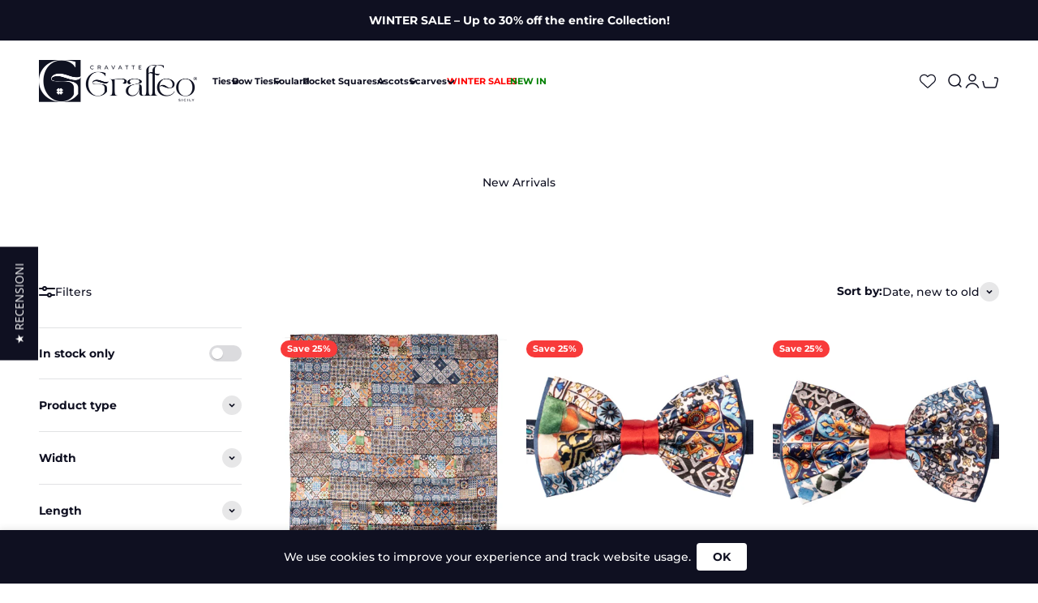

--- FILE ---
content_type: text/html; charset=utf-8
request_url: https://www.graffeocravatte.com/en-li/collections/new-arrivals
body_size: 47606
content:
<!doctype html>

<html class="no-js" lang="en" dir="ltr">
  <head>

    <meta name="p:domain_verify" content="3e902bccca878f82cc4850d377f28891"/>
  <meta name="google-site-verification" content="kDZjk1FWHSCPLJ3BbpW2Mq5wUV_0Ih9WBnBwJc4O7AA" />
  <meta name="google-site-verification" content="V-s1f-goNCw-ixqzwOjuZdJ7BmnzorXYIyAVDdP9T_E" />
<meta name="google-site-verification" content="HG2o5vvZJGsZnT8Kl2rrAfVhbVCxpTRk30HZbPDiWXA" />
  <meta name="facebook-domain-verification" content="frqi2f71m8wv8odewlsxik5xolcues" />
    <meta name="google-site-verification" content="vmzOd8CabDiJtHucwoOMpV11j-64ltc3vuvBSVmJLZo" />
    <script type="text/javascript">(function e(){var e=document.createElement("script");e.type="text/javascript",e.async=true,e.src="//staticw2.yotpo.com/X6ZSY9aEW2ZfrSMkcUiEGlsxnIrah5ILswO5T25Z/widget.js";var t=document.getElementsByTagName("script")[0];t.parentNode.insertBefore(e,t)})();</script>
  <meta name="p:domain_verify" content="d1f62a9a93286c34a7278919ba039ade"/>
     <!-- Global Site Tag (gtag.js) - Google AdWords: GOOGLE_CONVERSION_ID -->
<script async src="https://www.googletagmanager.com/gtag/js?id=AW-802166731 "></script>
<script>
  window.dataLayer = window.dataLayer || [];
  function gtag(){dataLayer.push(arguments)};
  gtag('js', new Date());

  gtag('config', 'AW-802166731 ');
</script>
  <script>var root_url = "\/en-li" != '/' ? "\/en-li" : '';</script>
<script type="text/javascript">
        
                gtag('event', 'page_view', {
                ecomm_prodid: [],
                ecomm_pagetype:  'cart',
                ecomm_totalvalue: 0.00
                });
        
</script>
    <!-- Global site tag (gtag.js) - Google Ads: 802166731 --> <script async src="https://www.googletagmanager.com/gtag/js?id=AW-802166731"></script> <script> window.dataLayer = window.dataLayer || []; function gtag(){dataLayer.push(arguments);} gtag('js', new Date()); gtag('config', 'AW-802166731'); </script>
    <meta charset="utf-8">
    <meta name="viewport" content="width=device-width, initial-scale=1.0, height=device-height, minimum-scale=1.0, maximum-scale=1.0">
    <meta name="theme-color" content="#ffffff">

    <title>New Arrivals | Graffeo Ties</title><meta name="description" content="Discover the latest news on Graffeo Tailoring Accessories | ✓ Handmade ✓ Wide selection ✓ Top Quality"><link rel="canonical" href="https://www.graffeocravatte.com/en-li/collections/new-arrivals"><link rel="shortcut icon" href="//www.graffeocravatte.com/cdn/shop/files/Favicon_Graffeo.png?v=1681468546&width=96">
      <link rel="apple-touch-icon" href="//www.graffeocravatte.com/cdn/shop/files/Favicon_Graffeo.png?v=1681468546&width=180"><link rel="preconnect" href="https://cdn.shopify.com">
    <link rel="preconnect" href="https://fonts.shopifycdn.com" crossorigin>
    <link rel="dns-prefetch" href="https://productreviews.shopifycdn.com"><link rel="preload" href="//www.graffeocravatte.com/cdn/fonts/montserrat/montserrat_n6.1326b3e84230700ef15b3a29fb520639977513e0.woff2" as="font" type="font/woff2" crossorigin><link rel="preload" href="//www.graffeocravatte.com/cdn/fonts/montserrat/montserrat_n5.07ef3781d9c78c8b93c98419da7ad4fbeebb6635.woff2" as="font" type="font/woff2" crossorigin><meta property="og:type" content="website">
  <meta property="og:title" content="New Arrivals"><meta property="og:image" content="http://www.graffeocravatte.com/cdn/shop/collections/Cravatte-sartoriali-patchwork-di-lusso-in-sconto-30-made-in-Italy-Graffeo-Cravatte-Black-November.jpg?v=1677750080&width=2048">
  <meta property="og:image:secure_url" content="https://www.graffeocravatte.com/cdn/shop/collections/Cravatte-sartoriali-patchwork-di-lusso-in-sconto-30-made-in-Italy-Graffeo-Cravatte-Black-November.jpg?v=1677750080&width=2048">
  <meta property="og:image:width" content="2000">
  <meta property="og:image:height" content="1125"><meta property="og:description" content="Discover the latest news on Graffeo Tailoring Accessories | ✓ Handmade ✓ Wide selection ✓ Top Quality"><meta property="og:url" content="https://www.graffeocravatte.com/en-li/collections/new-arrivals">
<meta property="og:site_name" content="Graffeo Cravatte"><meta name="twitter:card" content="summary"><meta name="twitter:title" content="New Arrivals">
  <meta name="twitter:description" content=""><meta name="twitter:image" content="https://www.graffeocravatte.com/cdn/shop/collections/Cravatte-sartoriali-patchwork-di-lusso-in-sconto-30-made-in-Italy-Graffeo-Cravatte-Black-November.jpg?crop=center&height=1200&v=1677750080&width=1200">
  <meta name="twitter:image:alt" content="Nuovi Arrivi">


  <script type="application/ld+json">
  {
    "@context": "https://schema.org",
    "@type": "BreadcrumbList",
  "itemListElement": [{
      "@type": "ListItem",
      "position": 1,
      "name": "Home",
      "item": "https://www.graffeocravatte.com"
    },{
          "@type": "ListItem",
          "position": 2,
          "name": "New Arrivals",
          "item": "https://www.graffeocravatte.com/en-li/collections/new-arrivals"
        }]
  }
  </script>

<style>/* Typography (heading) */
  @font-face {
  font-family: Montserrat;
  font-weight: 600;
  font-style: normal;
  font-display: fallback;
  src: url("//www.graffeocravatte.com/cdn/fonts/montserrat/montserrat_n6.1326b3e84230700ef15b3a29fb520639977513e0.woff2") format("woff2"),
       url("//www.graffeocravatte.com/cdn/fonts/montserrat/montserrat_n6.652f051080eb14192330daceed8cd53dfdc5ead9.woff") format("woff");
}

@font-face {
  font-family: Montserrat;
  font-weight: 600;
  font-style: italic;
  font-display: fallback;
  src: url("//www.graffeocravatte.com/cdn/fonts/montserrat/montserrat_i6.e90155dd2f004112a61c0322d66d1f59dadfa84b.woff2") format("woff2"),
       url("//www.graffeocravatte.com/cdn/fonts/montserrat/montserrat_i6.41470518d8e9d7f1bcdd29a447c2397e5393943f.woff") format("woff");
}

/* Typography (body) */
  @font-face {
  font-family: Montserrat;
  font-weight: 500;
  font-style: normal;
  font-display: fallback;
  src: url("//www.graffeocravatte.com/cdn/fonts/montserrat/montserrat_n5.07ef3781d9c78c8b93c98419da7ad4fbeebb6635.woff2") format("woff2"),
       url("//www.graffeocravatte.com/cdn/fonts/montserrat/montserrat_n5.adf9b4bd8b0e4f55a0b203cdd84512667e0d5e4d.woff") format("woff");
}

@font-face {
  font-family: Montserrat;
  font-weight: 500;
  font-style: italic;
  font-display: fallback;
  src: url("//www.graffeocravatte.com/cdn/fonts/montserrat/montserrat_i5.d3a783eb0cc26f2fda1e99d1dfec3ebaea1dc164.woff2") format("woff2"),
       url("//www.graffeocravatte.com/cdn/fonts/montserrat/montserrat_i5.76d414ea3d56bb79ef992a9c62dce2e9063bc062.woff") format("woff");
}

@font-face {
  font-family: Montserrat;
  font-weight: 700;
  font-style: normal;
  font-display: fallback;
  src: url("//www.graffeocravatte.com/cdn/fonts/montserrat/montserrat_n7.3c434e22befd5c18a6b4afadb1e3d77c128c7939.woff2") format("woff2"),
       url("//www.graffeocravatte.com/cdn/fonts/montserrat/montserrat_n7.5d9fa6e2cae713c8fb539a9876489d86207fe957.woff") format("woff");
}

@font-face {
  font-family: Montserrat;
  font-weight: 700;
  font-style: italic;
  font-display: fallback;
  src: url("//www.graffeocravatte.com/cdn/fonts/montserrat/montserrat_i7.a0d4a463df4f146567d871890ffb3c80408e7732.woff2") format("woff2"),
       url("//www.graffeocravatte.com/cdn/fonts/montserrat/montserrat_i7.f6ec9f2a0681acc6f8152c40921d2a4d2e1a2c78.woff") format("woff");
}

:root {
    /**
     * ---------------------------------------------------------------------
     * SPACING VARIABLES
     *
     * We are using a spacing inspired from frameworks like Tailwind CSS.
     * ---------------------------------------------------------------------
     */
    --spacing-0-5: 0.125rem; /* 2px */
    --spacing-1: 0.25rem; /* 4px */
    --spacing-1-5: 0.375rem; /* 6px */
    --spacing-2: 0.5rem; /* 8px */
    --spacing-2-5: 0.625rem; /* 10px */
    --spacing-3: 0.75rem; /* 12px */
    --spacing-3-5: 0.875rem; /* 14px */
    --spacing-4: 1rem; /* 16px */
    --spacing-4-5: 1.125rem; /* 18px */
    --spacing-5: 1.25rem; /* 20px */
    --spacing-5-5: 1.375rem; /* 22px */
    --spacing-6: 1.5rem; /* 24px */
    --spacing-6-5: 1.625rem; /* 26px */
    --spacing-7: 1.75rem; /* 28px */
    --spacing-7-5: 1.875rem; /* 30px */
    --spacing-8: 2rem; /* 32px */
    --spacing-8-5: 2.125rem; /* 34px */
    --spacing-9: 2.25rem; /* 36px */
    --spacing-9-5: 2.375rem; /* 38px */
    --spacing-10: 2.5rem; /* 40px */
    --spacing-11: 2.75rem; /* 44px */
    --spacing-12: 3rem; /* 48px */
    --spacing-14: 3.5rem; /* 56px */
    --spacing-16: 4rem; /* 64px */
    --spacing-18: 4.5rem; /* 72px */
    --spacing-20: 5rem; /* 80px */
    --spacing-24: 6rem; /* 96px */
    --spacing-28: 7rem; /* 112px */
    --spacing-32: 8rem; /* 128px */
    --spacing-36: 9rem; /* 144px */
    --spacing-40: 10rem; /* 160px */
    --spacing-44: 11rem; /* 176px */
    --spacing-48: 12rem; /* 192px */
    --spacing-52: 13rem; /* 208px */
    --spacing-56: 14rem; /* 224px */
    --spacing-60: 15rem; /* 240px */
    --spacing-64: 16rem; /* 256px */
    --spacing-72: 18rem; /* 288px */
    --spacing-80: 20rem; /* 320px */
    --spacing-96: 24rem; /* 384px */

    /* Container */
    --container-max-width: 1440px;
    --container-narrow-max-width: 1190px;
    --container-gutter: var(--spacing-5);
    --section-outer-spacing-block: var(--spacing-8);
    --section-inner-max-spacing-block: var(--spacing-8);
    --section-inner-spacing-inline: var(--container-gutter);
    --section-stack-spacing-block: var(--spacing-8);

    /* Grid gutter */
    --grid-gutter: var(--spacing-5);

    /* Product list settings */
    --product-list-row-gap: var(--spacing-8);
    --product-list-column-gap: var(--grid-gutter);

    /* Form settings */
    --input-gap: var(--spacing-2);
    --input-height: 2.625rem;
    --input-padding-inline: var(--spacing-4);

    /* Other sizes */
    --sticky-area-height: calc(var(--sticky-announcement-bar-enabled, 0) * var(--announcement-bar-height, 0px) + var(--sticky-header-enabled, 0) * var(--header-height, 0px));

    /* RTL support */
    --transform-logical-flip: 1;
    --transform-origin-start: left;
    --transform-origin-end: right;

    /**
     * ---------------------------------------------------------------------
     * TYPOGRAPHY
     * ---------------------------------------------------------------------
     */

    /* Font properties */
    --heading-font-family: Montserrat, sans-serif;
    --heading-font-weight: 600;
    --heading-font-style: normal;
    --heading-text-transform: normal;
    --heading-letter-spacing: -0.025em;
    --text-font-family: Montserrat, sans-serif;
    --text-font-weight: 500;
    --text-font-style: normal;
    --text-letter-spacing: 0.0em;

    /* Font sizes */
    --text-h0: 2.5rem;
    --text-h1: 1.75rem;
    --text-h2: 1.5rem;
    --text-h3: 1.375rem;
    --text-h4: 1.125rem;
    --text-h5: 1.125rem;
    --text-h6: 1rem;
    --text-xs: 0.6875rem;
    --text-sm: 0.75rem;
    --text-base: 0.875rem;
    --text-lg: 1.125rem;

    /**
     * ---------------------------------------------------------------------
     * COLORS
     * ---------------------------------------------------------------------
     */

    /* Color settings */--accent: 15 16 33;
    --text-primary: 15 16 33;
    --background-primary: 255 255 255;
    --dialog-background: 255 255 255;
    --border-color: var(--text-color, var(--text-primary)) / 0.12;

    /* Button colors */
    --button-background-primary: 15 16 33;
    --button-text-primary: 255 255 255;
    --button-background-secondary: 15 16 33;
    --button-text-secondary: 255 255 255;

    /* Status colors */
    --success-background: 224 244 232;
    --success-text: 0 163 65;
    --warning-background: 255 246 233;
    --warning-text: 255 183 74;
    --error-background: 254 231 231;
    --error-text: 248 58 58;

    /* Product colors */
    --on-sale-text: 248 58 58;
    --on-sale-badge-background: 248 58 58;
    --on-sale-badge-text: 255 255 255;
    --sold-out-badge-background: 15 16 33;
    --sold-out-badge-text: 255 255 255;
    --primary-badge-background: 15 16 33;
    --primary-badge-text: 255 255 255;
    --star-color: 255 183 74;
    --product-card-background: 255 255 255;
    --product-card-text: 15 16 33;

    /* Header colors */
    --header-background: 255 255 255;
    --header-text: 15 16 33;

    /* Footer colors */
    --footer-background: 15 16 33;
    --footer-text: 255 255 255;

    /* Rounded variables (used for border radius) */
    --rounded-xs: 0.25rem;
    --rounded-sm: 0.0625rem;
    --rounded: 0.125rem;
    --rounded-lg: 0.25rem;
    --rounded-full: 9999px;

    --rounded-button: 2.625rem;
    --rounded-input: 0.5rem;

    /* Box shadow */
    --shadow-sm: 0 2px 8px rgb(var(--text-primary) / 0.0);
    --shadow: 0 5px 15px rgb(var(--text-primary) / 0.0);
    --shadow-md: 0 5px 30px rgb(var(--text-primary) / 0.0);
    --shadow-block: -20px 0px 50px rgb(var(--text-primary) / 0.0);

    /**
     * ---------------------------------------------------------------------
     * OTHER
     * ---------------------------------------------------------------------
     */

    --cursor-close-svg-url: url(//www.graffeocravatte.com/cdn/shop/t/74/assets/cursor-close.svg?v=147174565022153725511730375776);
    --cursor-zoom-in-svg-url: url(//www.graffeocravatte.com/cdn/shop/t/74/assets/cursor-zoom-in.svg?v=154953035094101115921730375776);
    --cursor-zoom-out-svg-url: url(//www.graffeocravatte.com/cdn/shop/t/74/assets/cursor-zoom-out.svg?v=16155520337305705181730375776);
    --checkmark-svg-url: url(//www.graffeocravatte.com/cdn/shop/t/74/assets/checkmark.svg?v=77552481021870063511730375776);
  }

  [dir="rtl"]:root {
    /* RTL support */
    --transform-logical-flip: -1;
    --transform-origin-start: right;
    --transform-origin-end: left;
  }

  @media screen and (min-width: 700px) {
    :root {
      /* Typography (font size) */
      --text-h0: 3.25rem;
      --text-h1: 2.25rem;
      --text-h2: 1.75rem;
      --text-h3: 1.625rem;
      --text-h4: 1.25rem;
      --text-h5: 1.25rem;
      --text-h6: 1.125rem;

      --text-xs: 0.6875rem;
      --text-sm: 0.75rem;
      --text-base: 0.875rem;
      --text-lg: 1.125rem;

      /* Spacing */
      --container-gutter: 2rem;
      --section-outer-spacing-block: var(--spacing-12);
      --section-inner-max-spacing-block: var(--spacing-10);
      --section-inner-spacing-inline: var(--spacing-10);
      --section-stack-spacing-block: var(--spacing-10);

      /* Grid gutter */
      --grid-gutter: var(--spacing-6);

      /* Product list settings */
      --product-list-row-gap: var(--spacing-12);

      /* Form settings */
      --input-gap: 1rem;
      --input-height: 3.125rem;
      --input-padding-inline: var(--spacing-5);
    }
  }

  @media screen and (min-width: 1000px) {
    :root {
      /* Spacing settings */
      --container-gutter: var(--spacing-12);
      --section-outer-spacing-block: var(--spacing-14);
      --section-inner-max-spacing-block: var(--spacing-12);
      --section-inner-spacing-inline: var(--spacing-12);
      --section-stack-spacing-block: var(--spacing-10);
    }
  }

  @media screen and (min-width: 1150px) {
    :root {
      /* Spacing settings */
      --container-gutter: var(--spacing-12);
      --section-outer-spacing-block: var(--spacing-14);
      --section-inner-max-spacing-block: var(--spacing-12);
      --section-inner-spacing-inline: var(--spacing-12);
      --section-stack-spacing-block: var(--spacing-12);
    }
  }

  @media screen and (min-width: 1400px) {
    :root {
      /* Typography (font size) */
      --text-h0: 4rem;
      --text-h1: 3rem;
      --text-h2: 2.5rem;
      --text-h3: 1.75rem;
      --text-h4: 1.5rem;
      --text-h5: 1.25rem;
      --text-h6: 1.25rem;

      --section-outer-spacing-block: var(--spacing-16);
      --section-inner-max-spacing-block: var(--spacing-14);
      --section-inner-spacing-inline: var(--spacing-14);
    }
  }

  @media screen and (min-width: 1600px) {
    :root {
      --section-outer-spacing-block: var(--spacing-16);
      --section-inner-max-spacing-block: var(--spacing-16);
      --section-inner-spacing-inline: var(--spacing-16);
    }
  }

  /**
   * ---------------------------------------------------------------------
   * LIQUID DEPENDANT CSS
   *
   * Our main CSS is Liquid free, but some very specific features depend on
   * theme settings, so we have them here
   * ---------------------------------------------------------------------
   */@media screen and (pointer: fine) {
        /* The !important are for the Shopify Payment button to ensure we override the default from Shopify styles */
        .button:not([disabled]):not(.button--outline):hover, .btn:not([disabled]):hover, .shopify-payment-button__button--unbranded:not([disabled]):hover {
          background-color: transparent !important;
          color: rgb(var(--button-outline-color) / var(--button-background-opacity, 1)) !important;
          box-shadow: inset 0 0 0 2px currentColor !important;
        }

        .button--outline:not([disabled]):hover {
          background: rgb(var(--button-background));
          color: rgb(var(--button-text-color));
          box-shadow: inset 0 0 0 2px rgb(var(--button-background));
        }
      }</style><script>
  document.documentElement.classList.replace('no-js', 'js');

  // This allows to expose several variables to the global scope, to be used in scripts
  window.themeVariables = {
    settings: {
      showPageTransition: false,
      headingApparition: "fade",
      pageType: "collection",
      moneyFormat: "CHF {{amount}}",
      moneyWithCurrencyFormat: "CHF {{amount}}",
      currencyCodeEnabled: false,
      cartType: "drawer",
      showDiscount: true,
      discountMode: "percentage"
    },

    strings: {
      accessibilityClose: "Close",
      accessibilityNext: "Next",
      accessibilityPrevious: "Previous",
      addToCartButton: "Add to cart",
      soldOutButton: "Sold out",
      preOrderButton: "Pre-order",
      unavailableButton: "Unavailable",
      closeGallery: "Close gallery",
      zoomGallery: "Zoom",
      errorGallery: "Image cannot be loaded",
      soldOutBadge: "Sold out",
      discountBadge: "Save @@",
      sku: "SKU:",
      searchNoResults: "No results could be found.",
      addOrderNote: "Add order note",
      editOrderNote: "Edit order note",
      shippingEstimatorNoResults: "Sorry, we do not ship to your address.",
      shippingEstimatorOneResult: "There is one shipping rate for your address:",
      shippingEstimatorMultipleResults: "There are several shipping rates for your address:",
      shippingEstimatorError: "One or more error occurred while retrieving shipping rates:"
    },

    breakpoints: {
      'sm': 'screen and (min-width: 700px)',
      'md': 'screen and (min-width: 1000px)',
      'lg': 'screen and (min-width: 1150px)',
      'xl': 'screen and (min-width: 1400px)',

      'sm-max': 'screen and (max-width: 699px)',
      'md-max': 'screen and (max-width: 999px)',
      'lg-max': 'screen and (max-width: 1149px)',
      'xl-max': 'screen and (max-width: 1399px)'
    }
  };// For detecting native share
  document.documentElement.classList.add(`native-share--${navigator.share ? 'enabled' : 'disabled'}`);</script><script type="module" src="//www.graffeocravatte.com/cdn/shop/t/74/assets/vendor.min.js?v=101728284033374364961730375776"></script>
    <script type="module" src="//www.graffeocravatte.com/cdn/shop/t/74/assets/theme.js?v=96920819093892960151730376599"></script>
    <script type="module" src="//www.graffeocravatte.com/cdn/shop/t/74/assets/sections.js?v=58714463413761760391730376824"></script>

    <script>window.performance && window.performance.mark && window.performance.mark('shopify.content_for_header.start');</script><meta name="google-site-verification" content="7_Icwm93A6lHJMDcJuWisfQaGLt9EqDdoXWWN8mfyjc">
<meta id="shopify-digital-wallet" name="shopify-digital-wallet" content="/9334489145/digital_wallets/dialog">
<meta name="shopify-checkout-api-token" content="8d378586fc04d188611b802ed76f805b">
<meta id="in-context-paypal-metadata" data-shop-id="9334489145" data-venmo-supported="false" data-environment="production" data-locale="en_US" data-paypal-v4="true" data-currency="CHF">
<link rel="alternate" type="application/atom+xml" title="Feed" href="/en-li/collections/new-arrivals.atom" />
<link rel="next" href="/en-li/collections/new-arrivals?page=2">
<link rel="alternate" hreflang="x-default" href="https://www.graffeocravatte.com/collections/nuovi-arrivi">
<link rel="alternate" hreflang="it" href="https://www.graffeocravatte.com/collections/nuovi-arrivi">
<link rel="alternate" hreflang="en" href="https://www.graffeocravatte.com/en/collections/new-arrivals">
<link rel="alternate" hreflang="en-AN" href="https://www.graffeocravatte.com/en-int/collections/new-arrivals">
<link rel="alternate" hreflang="en-GF" href="https://www.graffeocravatte.com/en-int/collections/new-arrivals">
<link rel="alternate" hreflang="en-SZ" href="https://www.graffeocravatte.com/en-int/collections/new-arrivals">
<link rel="alternate" hreflang="en-TC" href="https://www.graffeocravatte.com/en-int/collections/new-arrivals">
<link rel="alternate" hreflang="en-US" href="https://www.graffeocravatte.com/en-us/collections/new-arrivals">
<link rel="alternate" hreflang="en-CA" href="https://www.graffeocravatte.com/en-ca/collections/new-arrivals">
<link rel="alternate" hreflang="en-DK" href="https://www.graffeocravatte.com/en-dk/collections/new-arrivals">
<link rel="alternate" hreflang="en-AT" href="https://www.graffeocravatte.com/en-at/collections/new-arrivals">
<link rel="alternate" hreflang="en-BE" href="https://www.graffeocravatte.com/en-be/collections/new-arrivals">
<link rel="alternate" hreflang="en-FI" href="https://www.graffeocravatte.com/en-fi/collections/new-arrivals">
<link rel="alternate" hreflang="en-FR" href="https://www.graffeocravatte.com/en-fr/collections/new-arrivals">
<link rel="alternate" hreflang="en-DE" href="https://www.graffeocravatte.com/en-de/collections/new-arrivals">
<link rel="alternate" hreflang="en-GR" href="https://www.graffeocravatte.com/en-gr/collections/new-arrivals">
<link rel="alternate" hreflang="en-IE" href="https://www.graffeocravatte.com/en-ie/collections/new-arrivals">
<link rel="alternate" hreflang="en-LU" href="https://www.graffeocravatte.com/en-lu/collections/new-arrivals">
<link rel="alternate" hreflang="en-MT" href="https://www.graffeocravatte.com/en-mt/collections/new-arrivals">
<link rel="alternate" hreflang="en-NL" href="https://www.graffeocravatte.com/en-nl/collections/new-arrivals">
<link rel="alternate" hreflang="en-PT" href="https://www.graffeocravatte.com/en-pt/collections/new-arrivals">
<link rel="alternate" hreflang="en-ES" href="https://www.graffeocravatte.com/en-es/collections/new-arrivals">
<link rel="alternate" hreflang="en-LI" href="https://www.graffeocravatte.com/en-li/collections/new-arrivals">
<link rel="alternate" hreflang="en-MC" href="https://www.graffeocravatte.com/en-mc/collections/new-arrivals">
<link rel="alternate" hreflang="en-NO" href="https://www.graffeocravatte.com/en-no/collections/new-arrivals">
<link rel="alternate" hreflang="en-GB" href="https://www.graffeocravatte.com/en-gb/collections/new-arrivals">
<link rel="alternate" hreflang="en-BG" href="https://www.graffeocravatte.com/en-eu/collections/new-arrivals">
<link rel="alternate" hreflang="en-HR" href="https://www.graffeocravatte.com/en-eu/collections/new-arrivals">
<link rel="alternate" hreflang="en-CY" href="https://www.graffeocravatte.com/en-eu/collections/new-arrivals">
<link rel="alternate" hreflang="en-EE" href="https://www.graffeocravatte.com/en-eu/collections/new-arrivals">
<link rel="alternate" hreflang="en-HU" href="https://www.graffeocravatte.com/en-eu/collections/new-arrivals">
<link rel="alternate" hreflang="en-LV" href="https://www.graffeocravatte.com/en-eu/collections/new-arrivals">
<link rel="alternate" hreflang="en-LT" href="https://www.graffeocravatte.com/en-eu/collections/new-arrivals">
<link rel="alternate" hreflang="en-SK" href="https://www.graffeocravatte.com/en-eu/collections/new-arrivals">
<link rel="alternate" hreflang="en-SI" href="https://www.graffeocravatte.com/en-eu/collections/new-arrivals">
<link rel="alternate" hreflang="en-AD" href="https://www.graffeocravatte.com/en-eu/collections/new-arrivals">
<link rel="alternate" hreflang="en-IN" href="https://www.graffeocravatte.com/en-eu/collections/new-arrivals">
<link rel="alternate" hreflang="en-KW" href="https://www.graffeocravatte.com/en-eu/collections/new-arrivals">
<link rel="alternate" hreflang="en-MM" href="https://www.graffeocravatte.com/en-eu/collections/new-arrivals">
<link rel="alternate" hreflang="en-GP" href="https://www.graffeocravatte.com/en-eu/collections/new-arrivals">
<link rel="alternate" hreflang="en-GG" href="https://www.graffeocravatte.com/en-eu/collections/new-arrivals">
<link rel="alternate" hreflang="en-JE" href="https://www.graffeocravatte.com/en-eu/collections/new-arrivals">
<link rel="alternate" hreflang="en-CW" href="https://www.graffeocravatte.com/en-eu/collections/new-arrivals">
<link rel="alternate" hreflang="en-GD" href="https://www.graffeocravatte.com/en-eu/collections/new-arrivals">
<link rel="alternate" hreflang="en-GT" href="https://www.graffeocravatte.com/en-eu/collections/new-arrivals">
<link rel="alternate" hreflang="en-MF" href="https://www.graffeocravatte.com/en-eu/collections/new-arrivals">
<link rel="alternate" hreflang="en-MX" href="https://www.graffeocravatte.com/en-eu/collections/new-arrivals">
<link rel="alternate" hreflang="en-BY" href="https://www.graffeocravatte.com/en-rest/collections/new-arrivals">
<link rel="alternate" hreflang="en-BA" href="https://www.graffeocravatte.com/en-rest/collections/new-arrivals">
<link rel="alternate" hreflang="en-FO" href="https://www.graffeocravatte.com/en-rest/collections/new-arrivals">
<link rel="alternate" hreflang="en-GI" href="https://www.graffeocravatte.com/en-rest/collections/new-arrivals">
<link rel="alternate" hreflang="en-GL" href="https://www.graffeocravatte.com/en-rest/collections/new-arrivals">
<link rel="alternate" hreflang="en-IS" href="https://www.graffeocravatte.com/en-rest/collections/new-arrivals">
<link rel="alternate" hreflang="en-XK" href="https://www.graffeocravatte.com/en-rest/collections/new-arrivals">
<link rel="alternate" hreflang="en-MK" href="https://www.graffeocravatte.com/en-rest/collections/new-arrivals">
<link rel="alternate" hreflang="en-MD" href="https://www.graffeocravatte.com/en-rest/collections/new-arrivals">
<link rel="alternate" hreflang="en-ME" href="https://www.graffeocravatte.com/en-rest/collections/new-arrivals">
<link rel="alternate" hreflang="en-RS" href="https://www.graffeocravatte.com/en-rest/collections/new-arrivals">
<link rel="alternate" hreflang="en-UA" href="https://www.graffeocravatte.com/en-rest/collections/new-arrivals">
<link rel="alternate" hreflang="en-RU" href="https://www.graffeocravatte.com/en-ru/collections/new-arrivals">
<link rel="alternate" hreflang="en-AF" href="https://www.graffeocravatte.com/en-rsto/collections/new-arrivals">
<link rel="alternate" hreflang="en-DZ" href="https://www.graffeocravatte.com/en-rsto/collections/new-arrivals">
<link rel="alternate" hreflang="en-AO" href="https://www.graffeocravatte.com/en-rsto/collections/new-arrivals">
<link rel="alternate" hreflang="en-AI" href="https://www.graffeocravatte.com/en-rsto/collections/new-arrivals">
<link rel="alternate" hreflang="en-AG" href="https://www.graffeocravatte.com/en-rsto/collections/new-arrivals">
<link rel="alternate" hreflang="en-AR" href="https://www.graffeocravatte.com/en-rsto/collections/new-arrivals">
<link rel="alternate" hreflang="en-AM" href="https://www.graffeocravatte.com/en-rsto/collections/new-arrivals">
<link rel="alternate" hreflang="en-AW" href="https://www.graffeocravatte.com/en-rsto/collections/new-arrivals">
<link rel="alternate" hreflang="en-AZ" href="https://www.graffeocravatte.com/en-rsto/collections/new-arrivals">
<link rel="alternate" hreflang="en-BS" href="https://www.graffeocravatte.com/en-rsto/collections/new-arrivals">
<link rel="alternate" hreflang="en-BD" href="https://www.graffeocravatte.com/en-rsto/collections/new-arrivals">
<link rel="alternate" hreflang="en-BB" href="https://www.graffeocravatte.com/en-rsto/collections/new-arrivals">
<link rel="alternate" hreflang="en-BZ" href="https://www.graffeocravatte.com/en-rsto/collections/new-arrivals">
<link rel="alternate" hreflang="en-BJ" href="https://www.graffeocravatte.com/en-rsto/collections/new-arrivals">
<link rel="alternate" hreflang="en-BM" href="https://www.graffeocravatte.com/en-rsto/collections/new-arrivals">
<link rel="alternate" hreflang="en-BT" href="https://www.graffeocravatte.com/en-rsto/collections/new-arrivals">
<link rel="alternate" hreflang="en-BO" href="https://www.graffeocravatte.com/en-rsto/collections/new-arrivals">
<link rel="alternate" hreflang="en-BW" href="https://www.graffeocravatte.com/en-rsto/collections/new-arrivals">
<link rel="alternate" hreflang="en-BR" href="https://www.graffeocravatte.com/en-rsto/collections/new-arrivals">
<link rel="alternate" hreflang="en-BN" href="https://www.graffeocravatte.com/en-rsto/collections/new-arrivals">
<link rel="alternate" hreflang="en-BF" href="https://www.graffeocravatte.com/en-rsto/collections/new-arrivals">
<link rel="alternate" hreflang="en-BI" href="https://www.graffeocravatte.com/en-rsto/collections/new-arrivals">
<link rel="alternate" hreflang="en-KH" href="https://www.graffeocravatte.com/en-rsto/collections/new-arrivals">
<link rel="alternate" hreflang="en-CV" href="https://www.graffeocravatte.com/en-rsto/collections/new-arrivals">
<link rel="alternate" hreflang="en-KY" href="https://www.graffeocravatte.com/en-rsto/collections/new-arrivals">
<link rel="alternate" hreflang="en-TD" href="https://www.graffeocravatte.com/en-rsto/collections/new-arrivals">
<link rel="alternate" hreflang="en-CL" href="https://www.graffeocravatte.com/en-rsto/collections/new-arrivals">
<link rel="alternate" hreflang="en-CO" href="https://www.graffeocravatte.com/en-rsto/collections/new-arrivals">
<link rel="alternate" hreflang="en-KM" href="https://www.graffeocravatte.com/en-rsto/collections/new-arrivals">
<link rel="alternate" hreflang="en-CG" href="https://www.graffeocravatte.com/en-rsto/collections/new-arrivals">
<link rel="alternate" hreflang="en-CD" href="https://www.graffeocravatte.com/en-rsto/collections/new-arrivals">
<link rel="alternate" hreflang="en-CK" href="https://www.graffeocravatte.com/en-rsto/collections/new-arrivals">
<link rel="alternate" hreflang="en-CR" href="https://www.graffeocravatte.com/en-rsto/collections/new-arrivals">
<link rel="alternate" hreflang="en-DM" href="https://www.graffeocravatte.com/en-rsto/collections/new-arrivals">
<link rel="alternate" hreflang="en-DO" href="https://www.graffeocravatte.com/en-rsto/collections/new-arrivals">
<link rel="alternate" hreflang="en-EC" href="https://www.graffeocravatte.com/en-rsto/collections/new-arrivals">
<link rel="alternate" hreflang="en-EG" href="https://www.graffeocravatte.com/en-rsto/collections/new-arrivals">
<link rel="alternate" hreflang="en-SV" href="https://www.graffeocravatte.com/en-rsto/collections/new-arrivals">
<link rel="alternate" hreflang="en-GQ" href="https://www.graffeocravatte.com/en-rsto/collections/new-arrivals">
<link rel="alternate" hreflang="en-ER" href="https://www.graffeocravatte.com/en-rsto/collections/new-arrivals">
<link rel="alternate" hreflang="en-ET" href="https://www.graffeocravatte.com/en-rsto/collections/new-arrivals">
<link rel="alternate" hreflang="en-FJ" href="https://www.graffeocravatte.com/en-rsto/collections/new-arrivals">
<link rel="alternate" hreflang="en-GY" href="https://www.graffeocravatte.com/en-rsto/collections/new-arrivals">
<link rel="alternate" hreflang="en-PF" href="https://www.graffeocravatte.com/en-rsto/collections/new-arrivals">
<link rel="alternate" hreflang="en-GA" href="https://www.graffeocravatte.com/en-rsto/collections/new-arrivals">
<link rel="alternate" hreflang="en-GM" href="https://www.graffeocravatte.com/en-rsto/collections/new-arrivals">
<link rel="alternate" hreflang="en-GE" href="https://www.graffeocravatte.com/en-rsto/collections/new-arrivals">
<link rel="alternate" hreflang="en-GN" href="https://www.graffeocravatte.com/en-rsto/collections/new-arrivals">
<link rel="alternate" hreflang="en-GW" href="https://www.graffeocravatte.com/en-rsto/collections/new-arrivals">
<link rel="alternate" hreflang="en-HT" href="https://www.graffeocravatte.com/en-rsto/collections/new-arrivals">
<link rel="alternate" hreflang="en-HN" href="https://www.graffeocravatte.com/en-rsto/collections/new-arrivals">
<link rel="alternate" hreflang="en-ID" href="https://www.graffeocravatte.com/en-rsto/collections/new-arrivals">
<link rel="alternate" hreflang="en-IQ" href="https://www.graffeocravatte.com/en-rsto/collections/new-arrivals">
<link rel="alternate" hreflang="en-IL" href="https://www.graffeocravatte.com/en-rsto/collections/new-arrivals">
<link rel="alternate" hreflang="en-JM" href="https://www.graffeocravatte.com/en-rsto/collections/new-arrivals">
<link rel="alternate" hreflang="en-JO" href="https://www.graffeocravatte.com/en-rsto/collections/new-arrivals">
<link rel="alternate" hreflang="en-KZ" href="https://www.graffeocravatte.com/en-rsto/collections/new-arrivals">
<link rel="alternate" hreflang="en-KE" href="https://www.graffeocravatte.com/en-rsto/collections/new-arrivals">
<link rel="alternate" hreflang="en-KI" href="https://www.graffeocravatte.com/en-rsto/collections/new-arrivals">
<link rel="alternate" hreflang="en-KG" href="https://www.graffeocravatte.com/en-rsto/collections/new-arrivals">
<link rel="alternate" hreflang="en-LA" href="https://www.graffeocravatte.com/en-rsto/collections/new-arrivals">
<link rel="alternate" hreflang="en-LS" href="https://www.graffeocravatte.com/en-rsto/collections/new-arrivals">
<link rel="alternate" hreflang="en-LR" href="https://www.graffeocravatte.com/en-rsto/collections/new-arrivals">
<link rel="alternate" hreflang="en-LY" href="https://www.graffeocravatte.com/en-rsto/collections/new-arrivals">
<link rel="alternate" hreflang="en-MO" href="https://www.graffeocravatte.com/en-rsto/collections/new-arrivals">
<link rel="alternate" hreflang="en-MG" href="https://www.graffeocravatte.com/en-rsto/collections/new-arrivals">
<link rel="alternate" hreflang="en-MW" href="https://www.graffeocravatte.com/en-rsto/collections/new-arrivals">
<link rel="alternate" hreflang="en-MY" href="https://www.graffeocravatte.com/en-rsto/collections/new-arrivals">
<link rel="alternate" hreflang="en-MV" href="https://www.graffeocravatte.com/en-rsto/collections/new-arrivals">
<link rel="alternate" hreflang="en-ML" href="https://www.graffeocravatte.com/en-rsto/collections/new-arrivals">
<link rel="alternate" hreflang="en-MQ" href="https://www.graffeocravatte.com/en-rsto/collections/new-arrivals">
<link rel="alternate" hreflang="en-MR" href="https://www.graffeocravatte.com/en-rsto/collections/new-arrivals">
<link rel="alternate" hreflang="en-MU" href="https://www.graffeocravatte.com/en-rsto/collections/new-arrivals">
<link rel="alternate" hreflang="en-YT" href="https://www.graffeocravatte.com/en-rsto/collections/new-arrivals">
<link rel="alternate" hreflang="en-MN" href="https://www.graffeocravatte.com/en-rsto/collections/new-arrivals">
<link rel="alternate" hreflang="en-MS" href="https://www.graffeocravatte.com/en-rsto/collections/new-arrivals">
<link rel="alternate" hreflang="en-MA" href="https://www.graffeocravatte.com/en-rsto/collections/new-arrivals">
<link rel="alternate" hreflang="en-MZ" href="https://www.graffeocravatte.com/en-rsto/collections/new-arrivals">
<link rel="alternate" hreflang="en-NA" href="https://www.graffeocravatte.com/en-rsto/collections/new-arrivals">
<link rel="alternate" hreflang="en-NP" href="https://www.graffeocravatte.com/en-rsto/collections/new-arrivals">
<link rel="alternate" hreflang="en-NC" href="https://www.graffeocravatte.com/en-rsto/collections/new-arrivals">
<link rel="alternate" hreflang="en-NI" href="https://www.graffeocravatte.com/en-rsto/collections/new-arrivals">
<link rel="alternate" hreflang="en-NE" href="https://www.graffeocravatte.com/en-rsto/collections/new-arrivals">
<link rel="alternate" hreflang="en-NG" href="https://www.graffeocravatte.com/en-rsto/collections/new-arrivals">
<link rel="alternate" hreflang="en-OM" href="https://www.graffeocravatte.com/en-rsto/collections/new-arrivals">
<link rel="alternate" hreflang="en-PK" href="https://www.graffeocravatte.com/en-rsto/collections/new-arrivals">
<link rel="alternate" hreflang="en-PA" href="https://www.graffeocravatte.com/en-rsto/collections/new-arrivals">
<link rel="alternate" hreflang="en-PG" href="https://www.graffeocravatte.com/en-rsto/collections/new-arrivals">
<link rel="alternate" hreflang="en-PY" href="https://www.graffeocravatte.com/en-rsto/collections/new-arrivals">
<link rel="alternate" hreflang="en-PE" href="https://www.graffeocravatte.com/en-rsto/collections/new-arrivals">
<link rel="alternate" hreflang="en-PH" href="https://www.graffeocravatte.com/en-rsto/collections/new-arrivals">
<link rel="alternate" hreflang="en-CM" href="https://www.graffeocravatte.com/en-rsto/collections/new-arrivals">
<link rel="alternate" hreflang="en-RE" href="https://www.graffeocravatte.com/en-rsto/collections/new-arrivals">
<link rel="alternate" hreflang="en-RW" href="https://www.graffeocravatte.com/en-rsto/collections/new-arrivals">
<link rel="alternate" hreflang="en-BL" href="https://www.graffeocravatte.com/en-rsto/collections/new-arrivals">
<link rel="alternate" hreflang="en-KN" href="https://www.graffeocravatte.com/en-rsto/collections/new-arrivals">
<link rel="alternate" hreflang="en-LC" href="https://www.graffeocravatte.com/en-rsto/collections/new-arrivals">
<link rel="alternate" hreflang="en-WS" href="https://www.graffeocravatte.com/en-rsto/collections/new-arrivals">
<link rel="alternate" hreflang="en-SN" href="https://www.graffeocravatte.com/en-rsto/collections/new-arrivals">
<link rel="alternate" hreflang="en-SC" href="https://www.graffeocravatte.com/en-rsto/collections/new-arrivals">
<link rel="alternate" hreflang="en-SL" href="https://www.graffeocravatte.com/en-rsto/collections/new-arrivals">
<link rel="alternate" hreflang="en-SB" href="https://www.graffeocravatte.com/en-rsto/collections/new-arrivals">
<link rel="alternate" hreflang="en-ZA" href="https://www.graffeocravatte.com/en-rsto/collections/new-arrivals">
<link rel="alternate" hreflang="en-KR" href="https://www.graffeocravatte.com/en-rsto/collections/new-arrivals">
<link rel="alternate" hreflang="en-LK" href="https://www.graffeocravatte.com/en-rsto/collections/new-arrivals">
<link rel="alternate" hreflang="en-VC" href="https://www.graffeocravatte.com/en-rsto/collections/new-arrivals">
<link rel="alternate" hreflang="en-SR" href="https://www.graffeocravatte.com/en-rsto/collections/new-arrivals">
<link rel="alternate" hreflang="en-TW" href="https://www.graffeocravatte.com/en-rsto/collections/new-arrivals">
<link rel="alternate" hreflang="en-TJ" href="https://www.graffeocravatte.com/en-rsto/collections/new-arrivals">
<link rel="alternate" hreflang="en-TZ" href="https://www.graffeocravatte.com/en-rsto/collections/new-arrivals">
<link rel="alternate" hreflang="en-TH" href="https://www.graffeocravatte.com/en-rsto/collections/new-arrivals">
<link rel="alternate" hreflang="en-TL" href="https://www.graffeocravatte.com/en-rsto/collections/new-arrivals">
<link rel="alternate" hreflang="en-TG" href="https://www.graffeocravatte.com/en-rsto/collections/new-arrivals">
<link rel="alternate" hreflang="en-TT" href="https://www.graffeocravatte.com/en-rsto/collections/new-arrivals">
<link rel="alternate" hreflang="en-TN" href="https://www.graffeocravatte.com/en-rsto/collections/new-arrivals">
<link rel="alternate" hreflang="en-TR" href="https://www.graffeocravatte.com/en-rsto/collections/new-arrivals">
<link rel="alternate" hreflang="en-UG" href="https://www.graffeocravatte.com/en-rsto/collections/new-arrivals">
<link rel="alternate" hreflang="en-UY" href="https://www.graffeocravatte.com/en-rsto/collections/new-arrivals">
<link rel="alternate" hreflang="en-CN" href="https://www.graffeocravatte.com/en-rsto/collections/new-arrivals">
<link rel="alternate" hreflang="en-UZ" href="https://www.graffeocravatte.com/en-rsto/collections/new-arrivals">
<link rel="alternate" hreflang="en-VU" href="https://www.graffeocravatte.com/en-rsto/collections/new-arrivals">
<link rel="alternate" hreflang="en-VE" href="https://www.graffeocravatte.com/en-rsto/collections/new-arrivals">
<link rel="alternate" hreflang="en-VN" href="https://www.graffeocravatte.com/en-rsto/collections/new-arrivals">
<link rel="alternate" hreflang="en-VG" href="https://www.graffeocravatte.com/en-rsto/collections/new-arrivals">
<link rel="alternate" hreflang="en-WF" href="https://www.graffeocravatte.com/en-rsto/collections/new-arrivals">
<link rel="alternate" hreflang="en-YE" href="https://www.graffeocravatte.com/en-rsto/collections/new-arrivals">
<link rel="alternate" hreflang="en-ZM" href="https://www.graffeocravatte.com/en-rsto/collections/new-arrivals">
<link rel="alternate" hreflang="en-ZW" href="https://www.graffeocravatte.com/en-rsto/collections/new-arrivals">
<link rel="alternate" hreflang="en-TM" href="https://www.graffeocravatte.com/en-rsto/collections/new-arrivals">
<link rel="alternate" hreflang="en-AL" href="https://www.graffeocravatte.com/en-rsto/collections/new-arrivals">
<link rel="alternate" hreflang="en-CI" href="https://www.graffeocravatte.com/en-rsto/collections/new-arrivals">
<link rel="alternate" hreflang="en-GH" href="https://www.graffeocravatte.com/en-rsto/collections/new-arrivals">
<link rel="alternate" hreflang="en-DJ" href="https://www.graffeocravatte.com/en-rsto/collections/new-arrivals">
<link rel="alternate" hreflang="en-TO" href="https://www.graffeocravatte.com/en-rsto/collections/new-arrivals">
<link rel="alternate" hreflang="en-TV" href="https://www.graffeocravatte.com/en-rsto/collections/new-arrivals">
<link rel="alternate" hreflang="en-GS" href="https://www.graffeocravatte.com/en-rsto/collections/new-arrivals">
<link rel="alternate" hreflang="en-HK" href="https://www.graffeocravatte.com/en-rsto/collections/new-arrivals">
<link rel="alternate" hreflang="en-AU" href="https://www.graffeocravatte.com/en-au/collections/new-arrivals">
<link rel="alternate" hreflang="en-JP" href="https://www.graffeocravatte.com/en-jp/collections/new-arrivals">
<link rel="alternate" hreflang="en-NZ" href="https://www.graffeocravatte.com/en-nz/collections/new-arrivals">
<link rel="alternate" hreflang="en-QA" href="https://www.graffeocravatte.com/en-qa/collections/new-arrivals">
<link rel="alternate" hreflang="en-SA" href="https://www.graffeocravatte.com/en-sa/collections/new-arrivals">
<link rel="alternate" hreflang="en-AE" href="https://www.graffeocravatte.com/en-ae/collections/new-arrivals">
<link rel="alternate" hreflang="en-BH" href="https://www.graffeocravatte.com/en-bh/collections/new-arrivals">
<link rel="alternate" hreflang="en-CH" href="https://www.graffeocravatte.com/en-ch/collections/new-arrivals">
<link rel="alternate" hreflang="en-SE" href="https://www.graffeocravatte.com/en-se/collections/new-arrivals">
<link rel="alternate" hreflang="en-CZ" href="https://www.graffeocravatte.com/en-cz/collections/new-arrivals">
<link rel="alternate" hreflang="en-RO" href="https://www.graffeocravatte.com/en-ro/collections/new-arrivals">
<link rel="alternate" hreflang="en-PL" href="https://www.graffeocravatte.com/en-pl/collections/new-arrivals">
<link rel="alternate" hreflang="en-LB" href="https://www.graffeocravatte.com/en-lb/collections/new-arrivals">
<link rel="alternate" hreflang="en-SG" href="https://www.graffeocravatte.com/en-sg/collections/new-arrivals">
<link rel="alternate" type="application/json+oembed" href="https://www.graffeocravatte.com/en-li/collections/new-arrivals.oembed">
<script async="async" src="/checkouts/internal/preloads.js?locale=en-LI"></script>
<link rel="preconnect" href="https://shop.app" crossorigin="anonymous">
<script async="async" src="https://shop.app/checkouts/internal/preloads.js?locale=en-LI&shop_id=9334489145" crossorigin="anonymous"></script>
<script id="apple-pay-shop-capabilities" type="application/json">{"shopId":9334489145,"countryCode":"IT","currencyCode":"CHF","merchantCapabilities":["supports3DS"],"merchantId":"gid:\/\/shopify\/Shop\/9334489145","merchantName":"Graffeo Cravatte","requiredBillingContactFields":["postalAddress","email","phone"],"requiredShippingContactFields":["postalAddress","email","phone"],"shippingType":"shipping","supportedNetworks":["visa","maestro","masterCard","amex"],"total":{"type":"pending","label":"Graffeo Cravatte","amount":"1.00"},"shopifyPaymentsEnabled":true,"supportsSubscriptions":true}</script>
<script id="shopify-features" type="application/json">{"accessToken":"8d378586fc04d188611b802ed76f805b","betas":["rich-media-storefront-analytics"],"domain":"www.graffeocravatte.com","predictiveSearch":true,"shopId":9334489145,"locale":"en"}</script>
<script>var Shopify = Shopify || {};
Shopify.shop = "graffeocravatte.myshopify.com";
Shopify.locale = "en";
Shopify.currency = {"active":"CHF","rate":"0.943331865"};
Shopify.country = "LI";
Shopify.theme = {"name":"Impact [1]","id":174671823197,"schema_name":"Impact","schema_version":"4.3.3","theme_store_id":1190,"role":"main"};
Shopify.theme.handle = "null";
Shopify.theme.style = {"id":null,"handle":null};
Shopify.cdnHost = "www.graffeocravatte.com/cdn";
Shopify.routes = Shopify.routes || {};
Shopify.routes.root = "/en-li/";</script>
<script type="module">!function(o){(o.Shopify=o.Shopify||{}).modules=!0}(window);</script>
<script>!function(o){function n(){var o=[];function n(){o.push(Array.prototype.slice.apply(arguments))}return n.q=o,n}var t=o.Shopify=o.Shopify||{};t.loadFeatures=n(),t.autoloadFeatures=n()}(window);</script>
<script>
  window.ShopifyPay = window.ShopifyPay || {};
  window.ShopifyPay.apiHost = "shop.app\/pay";
  window.ShopifyPay.redirectState = null;
</script>
<script id="shop-js-analytics" type="application/json">{"pageType":"collection"}</script>
<script defer="defer" async type="module" src="//www.graffeocravatte.com/cdn/shopifycloud/shop-js/modules/v2/client.init-shop-cart-sync_BT-GjEfc.en.esm.js"></script>
<script defer="defer" async type="module" src="//www.graffeocravatte.com/cdn/shopifycloud/shop-js/modules/v2/chunk.common_D58fp_Oc.esm.js"></script>
<script defer="defer" async type="module" src="//www.graffeocravatte.com/cdn/shopifycloud/shop-js/modules/v2/chunk.modal_xMitdFEc.esm.js"></script>
<script type="module">
  await import("//www.graffeocravatte.com/cdn/shopifycloud/shop-js/modules/v2/client.init-shop-cart-sync_BT-GjEfc.en.esm.js");
await import("//www.graffeocravatte.com/cdn/shopifycloud/shop-js/modules/v2/chunk.common_D58fp_Oc.esm.js");
await import("//www.graffeocravatte.com/cdn/shopifycloud/shop-js/modules/v2/chunk.modal_xMitdFEc.esm.js");

  window.Shopify.SignInWithShop?.initShopCartSync?.({"fedCMEnabled":true,"windoidEnabled":true});

</script>
<script>
  window.Shopify = window.Shopify || {};
  if (!window.Shopify.featureAssets) window.Shopify.featureAssets = {};
  window.Shopify.featureAssets['shop-js'] = {"shop-cart-sync":["modules/v2/client.shop-cart-sync_DZOKe7Ll.en.esm.js","modules/v2/chunk.common_D58fp_Oc.esm.js","modules/v2/chunk.modal_xMitdFEc.esm.js"],"init-fed-cm":["modules/v2/client.init-fed-cm_B6oLuCjv.en.esm.js","modules/v2/chunk.common_D58fp_Oc.esm.js","modules/v2/chunk.modal_xMitdFEc.esm.js"],"shop-cash-offers":["modules/v2/client.shop-cash-offers_D2sdYoxE.en.esm.js","modules/v2/chunk.common_D58fp_Oc.esm.js","modules/v2/chunk.modal_xMitdFEc.esm.js"],"shop-login-button":["modules/v2/client.shop-login-button_QeVjl5Y3.en.esm.js","modules/v2/chunk.common_D58fp_Oc.esm.js","modules/v2/chunk.modal_xMitdFEc.esm.js"],"pay-button":["modules/v2/client.pay-button_DXTOsIq6.en.esm.js","modules/v2/chunk.common_D58fp_Oc.esm.js","modules/v2/chunk.modal_xMitdFEc.esm.js"],"shop-button":["modules/v2/client.shop-button_DQZHx9pm.en.esm.js","modules/v2/chunk.common_D58fp_Oc.esm.js","modules/v2/chunk.modal_xMitdFEc.esm.js"],"avatar":["modules/v2/client.avatar_BTnouDA3.en.esm.js"],"init-windoid":["modules/v2/client.init-windoid_CR1B-cfM.en.esm.js","modules/v2/chunk.common_D58fp_Oc.esm.js","modules/v2/chunk.modal_xMitdFEc.esm.js"],"init-shop-for-new-customer-accounts":["modules/v2/client.init-shop-for-new-customer-accounts_C_vY_xzh.en.esm.js","modules/v2/client.shop-login-button_QeVjl5Y3.en.esm.js","modules/v2/chunk.common_D58fp_Oc.esm.js","modules/v2/chunk.modal_xMitdFEc.esm.js"],"init-shop-email-lookup-coordinator":["modules/v2/client.init-shop-email-lookup-coordinator_BI7n9ZSv.en.esm.js","modules/v2/chunk.common_D58fp_Oc.esm.js","modules/v2/chunk.modal_xMitdFEc.esm.js"],"init-shop-cart-sync":["modules/v2/client.init-shop-cart-sync_BT-GjEfc.en.esm.js","modules/v2/chunk.common_D58fp_Oc.esm.js","modules/v2/chunk.modal_xMitdFEc.esm.js"],"shop-toast-manager":["modules/v2/client.shop-toast-manager_DiYdP3xc.en.esm.js","modules/v2/chunk.common_D58fp_Oc.esm.js","modules/v2/chunk.modal_xMitdFEc.esm.js"],"init-customer-accounts":["modules/v2/client.init-customer-accounts_D9ZNqS-Q.en.esm.js","modules/v2/client.shop-login-button_QeVjl5Y3.en.esm.js","modules/v2/chunk.common_D58fp_Oc.esm.js","modules/v2/chunk.modal_xMitdFEc.esm.js"],"init-customer-accounts-sign-up":["modules/v2/client.init-customer-accounts-sign-up_iGw4briv.en.esm.js","modules/v2/client.shop-login-button_QeVjl5Y3.en.esm.js","modules/v2/chunk.common_D58fp_Oc.esm.js","modules/v2/chunk.modal_xMitdFEc.esm.js"],"shop-follow-button":["modules/v2/client.shop-follow-button_CqMgW2wH.en.esm.js","modules/v2/chunk.common_D58fp_Oc.esm.js","modules/v2/chunk.modal_xMitdFEc.esm.js"],"checkout-modal":["modules/v2/client.checkout-modal_xHeaAweL.en.esm.js","modules/v2/chunk.common_D58fp_Oc.esm.js","modules/v2/chunk.modal_xMitdFEc.esm.js"],"shop-login":["modules/v2/client.shop-login_D91U-Q7h.en.esm.js","modules/v2/chunk.common_D58fp_Oc.esm.js","modules/v2/chunk.modal_xMitdFEc.esm.js"],"lead-capture":["modules/v2/client.lead-capture_BJmE1dJe.en.esm.js","modules/v2/chunk.common_D58fp_Oc.esm.js","modules/v2/chunk.modal_xMitdFEc.esm.js"],"payment-terms":["modules/v2/client.payment-terms_Ci9AEqFq.en.esm.js","modules/v2/chunk.common_D58fp_Oc.esm.js","modules/v2/chunk.modal_xMitdFEc.esm.js"]};
</script>
<script>(function() {
  var isLoaded = false;
  function asyncLoad() {
    if (isLoaded) return;
    isLoaded = true;
    var urls = ["\/\/staticw2.yotpo.com\/X6ZSY9aEW2ZfrSMkcUiEGlsxnIrah5ILswO5T25Z\/widget.js?shop=graffeocravatte.myshopify.com","https:\/\/chimpstatic.com\/mcjs-connected\/js\/users\/5ecfb2e8202723655d666dde0\/66b148fcbb6cb2e90fcff9b24.js?shop=graffeocravatte.myshopify.com","https:\/\/ecommplugins-scripts.trustpilot.com\/v2.1\/js\/header.min.js?settings=eyJrZXkiOiJmZ0E5UXpTUlMwMGlYZlR6IiwicyI6Im5vbmUifQ==\u0026shop=graffeocravatte.myshopify.com","https:\/\/ecommplugins-trustboxsettings.trustpilot.com\/graffeocravatte.myshopify.com.js?settings=1698232395920\u0026shop=graffeocravatte.myshopify.com"];
    for (var i = 0; i < urls.length; i++) {
      var s = document.createElement('script');
      s.type = 'text/javascript';
      s.async = true;
      s.src = urls[i];
      var x = document.getElementsByTagName('script')[0];
      x.parentNode.insertBefore(s, x);
    }
  };
  if(window.attachEvent) {
    window.attachEvent('onload', asyncLoad);
  } else {
    window.addEventListener('load', asyncLoad, false);
  }
})();</script>
<script id="__st">var __st={"a":9334489145,"offset":3600,"reqid":"d605dba5-dd1e-434e-935b-ed56cfc77733-1769045142","pageurl":"www.graffeocravatte.com\/en-li\/collections\/new-arrivals","u":"0d7bbc0c25bf","p":"collection","rtyp":"collection","rid":403050266847};</script>
<script>window.ShopifyPaypalV4VisibilityTracking = true;</script>
<script id="captcha-bootstrap">!function(){'use strict';const t='contact',e='account',n='new_comment',o=[[t,t],['blogs',n],['comments',n],[t,'customer']],c=[[e,'customer_login'],[e,'guest_login'],[e,'recover_customer_password'],[e,'create_customer']],r=t=>t.map((([t,e])=>`form[action*='/${t}']:not([data-nocaptcha='true']) input[name='form_type'][value='${e}']`)).join(','),a=t=>()=>t?[...document.querySelectorAll(t)].map((t=>t.form)):[];function s(){const t=[...o],e=r(t);return a(e)}const i='password',u='form_key',d=['recaptcha-v3-token','g-recaptcha-response','h-captcha-response',i],f=()=>{try{return window.sessionStorage}catch{return}},m='__shopify_v',_=t=>t.elements[u];function p(t,e,n=!1){try{const o=window.sessionStorage,c=JSON.parse(o.getItem(e)),{data:r}=function(t){const{data:e,action:n}=t;return t[m]||n?{data:e,action:n}:{data:t,action:n}}(c);for(const[e,n]of Object.entries(r))t.elements[e]&&(t.elements[e].value=n);n&&o.removeItem(e)}catch(o){console.error('form repopulation failed',{error:o})}}const l='form_type',E='cptcha';function T(t){t.dataset[E]=!0}const w=window,h=w.document,L='Shopify',v='ce_forms',y='captcha';let A=!1;((t,e)=>{const n=(g='f06e6c50-85a8-45c8-87d0-21a2b65856fe',I='https://cdn.shopify.com/shopifycloud/storefront-forms-hcaptcha/ce_storefront_forms_captcha_hcaptcha.v1.5.2.iife.js',D={infoText:'Protected by hCaptcha',privacyText:'Privacy',termsText:'Terms'},(t,e,n)=>{const o=w[L][v],c=o.bindForm;if(c)return c(t,g,e,D).then(n);var r;o.q.push([[t,g,e,D],n]),r=I,A||(h.body.append(Object.assign(h.createElement('script'),{id:'captcha-provider',async:!0,src:r})),A=!0)});var g,I,D;w[L]=w[L]||{},w[L][v]=w[L][v]||{},w[L][v].q=[],w[L][y]=w[L][y]||{},w[L][y].protect=function(t,e){n(t,void 0,e),T(t)},Object.freeze(w[L][y]),function(t,e,n,w,h,L){const[v,y,A,g]=function(t,e,n){const i=e?o:[],u=t?c:[],d=[...i,...u],f=r(d),m=r(i),_=r(d.filter((([t,e])=>n.includes(e))));return[a(f),a(m),a(_),s()]}(w,h,L),I=t=>{const e=t.target;return e instanceof HTMLFormElement?e:e&&e.form},D=t=>v().includes(t);t.addEventListener('submit',(t=>{const e=I(t);if(!e)return;const n=D(e)&&!e.dataset.hcaptchaBound&&!e.dataset.recaptchaBound,o=_(e),c=g().includes(e)&&(!o||!o.value);(n||c)&&t.preventDefault(),c&&!n&&(function(t){try{if(!f())return;!function(t){const e=f();if(!e)return;const n=_(t);if(!n)return;const o=n.value;o&&e.removeItem(o)}(t);const e=Array.from(Array(32),(()=>Math.random().toString(36)[2])).join('');!function(t,e){_(t)||t.append(Object.assign(document.createElement('input'),{type:'hidden',name:u})),t.elements[u].value=e}(t,e),function(t,e){const n=f();if(!n)return;const o=[...t.querySelectorAll(`input[type='${i}']`)].map((({name:t})=>t)),c=[...d,...o],r={};for(const[a,s]of new FormData(t).entries())c.includes(a)||(r[a]=s);n.setItem(e,JSON.stringify({[m]:1,action:t.action,data:r}))}(t,e)}catch(e){console.error('failed to persist form',e)}}(e),e.submit())}));const S=(t,e)=>{t&&!t.dataset[E]&&(n(t,e.some((e=>e===t))),T(t))};for(const o of['focusin','change'])t.addEventListener(o,(t=>{const e=I(t);D(e)&&S(e,y())}));const B=e.get('form_key'),M=e.get(l),P=B&&M;t.addEventListener('DOMContentLoaded',(()=>{const t=y();if(P)for(const e of t)e.elements[l].value===M&&p(e,B);[...new Set([...A(),...v().filter((t=>'true'===t.dataset.shopifyCaptcha))])].forEach((e=>S(e,t)))}))}(h,new URLSearchParams(w.location.search),n,t,e,['guest_login'])})(!0,!0)}();</script>
<script integrity="sha256-4kQ18oKyAcykRKYeNunJcIwy7WH5gtpwJnB7kiuLZ1E=" data-source-attribution="shopify.loadfeatures" defer="defer" src="//www.graffeocravatte.com/cdn/shopifycloud/storefront/assets/storefront/load_feature-a0a9edcb.js" crossorigin="anonymous"></script>
<script crossorigin="anonymous" defer="defer" src="//www.graffeocravatte.com/cdn/shopifycloud/storefront/assets/shopify_pay/storefront-65b4c6d7.js?v=20250812"></script>
<script data-source-attribution="shopify.dynamic_checkout.dynamic.init">var Shopify=Shopify||{};Shopify.PaymentButton=Shopify.PaymentButton||{isStorefrontPortableWallets:!0,init:function(){window.Shopify.PaymentButton.init=function(){};var t=document.createElement("script");t.src="https://www.graffeocravatte.com/cdn/shopifycloud/portable-wallets/latest/portable-wallets.en.js",t.type="module",document.head.appendChild(t)}};
</script>
<script data-source-attribution="shopify.dynamic_checkout.buyer_consent">
  function portableWalletsHideBuyerConsent(e){var t=document.getElementById("shopify-buyer-consent"),n=document.getElementById("shopify-subscription-policy-button");t&&n&&(t.classList.add("hidden"),t.setAttribute("aria-hidden","true"),n.removeEventListener("click",e))}function portableWalletsShowBuyerConsent(e){var t=document.getElementById("shopify-buyer-consent"),n=document.getElementById("shopify-subscription-policy-button");t&&n&&(t.classList.remove("hidden"),t.removeAttribute("aria-hidden"),n.addEventListener("click",e))}window.Shopify?.PaymentButton&&(window.Shopify.PaymentButton.hideBuyerConsent=portableWalletsHideBuyerConsent,window.Shopify.PaymentButton.showBuyerConsent=portableWalletsShowBuyerConsent);
</script>
<script data-source-attribution="shopify.dynamic_checkout.cart.bootstrap">document.addEventListener("DOMContentLoaded",(function(){function t(){return document.querySelector("shopify-accelerated-checkout-cart, shopify-accelerated-checkout")}if(t())Shopify.PaymentButton.init();else{new MutationObserver((function(e,n){t()&&(Shopify.PaymentButton.init(),n.disconnect())})).observe(document.body,{childList:!0,subtree:!0})}}));
</script>
<link id="shopify-accelerated-checkout-styles" rel="stylesheet" media="screen" href="https://www.graffeocravatte.com/cdn/shopifycloud/portable-wallets/latest/accelerated-checkout-backwards-compat.css" crossorigin="anonymous">
<style id="shopify-accelerated-checkout-cart">
        #shopify-buyer-consent {
  margin-top: 1em;
  display: inline-block;
  width: 100%;
}

#shopify-buyer-consent.hidden {
  display: none;
}

#shopify-subscription-policy-button {
  background: none;
  border: none;
  padding: 0;
  text-decoration: underline;
  font-size: inherit;
  cursor: pointer;
}

#shopify-subscription-policy-button::before {
  box-shadow: none;
}

      </style>

<script>window.performance && window.performance.mark && window.performance.mark('shopify.content_for_header.end');</script>
<link href="//www.graffeocravatte.com/cdn/shop/t/74/assets/theme.css?v=179609523805441740431730375776" rel="stylesheet" type="text/css" media="all" /><!-- BEGIN app block: shopify://apps/yotpo-product-reviews/blocks/settings/eb7dfd7d-db44-4334-bc49-c893b51b36cf -->


<script type="text/javascript">
  (function e(){var e=document.createElement("script");
  e.type="text/javascript",e.async=true,
  e.src="//staticw2.yotpo.com//widget.js?lang=en";
  var t=document.getElementsByTagName("script")[0];
  t.parentNode.insertBefore(e,t)})();
</script>



  
<!-- END app block --><!-- BEGIN app block: shopify://apps/vitals/blocks/app-embed/aeb48102-2a5a-4f39-bdbd-d8d49f4e20b8 --><link rel="preconnect" href="https://appsolve.io/" /><link rel="preconnect" href="https://cdn-sf.vitals.app/" /><script data-ver="58" id="vtlsAebData" class="notranslate">window.vtlsLiquidData = window.vtlsLiquidData || {};window.vtlsLiquidData.buildId = 56357;

window.vtlsLiquidData.apiHosts = {
	...window.vtlsLiquidData.apiHosts,
	"1": "https://appsolve.io"
};
	window.vtlsLiquidData.moduleSettings = {"11":{"19":"Per saperne di più","20":"OK","21":"fixed","22":"","23":"Utilizziamo i cookie per migliorare la tua esperienza e monitorare l'utilizzo del sito web.","379":false,"511":"0f1021","512":"ffffff","513":"ffffff","514":"0f1021","536":"f2f2f2","859":"visible","860":"visible","864":"Utilizziamo i cookie per migliorare la tua esperienza e monitorare l'utilizzo del sito web.","865":"Accetta","866":"ffffff","867":"ffffff","868":"Rifiuta","871":"outline","875":"dddddd"},"15":{"37":"color","38":"","63":"2120bb","64":"amazon_pay,american_express,apple_pay,discover,google_pay,ideal,maestro,mastercard,paypal,shop_pay,shopify_pay,visa","65":"left","78":20,"79":20,"920":"{\"container\": {\"traits\": {\"margin\": {\"default\": \"3px 0 10px auto\"}, \"textAlign\": {\"default\": \"center\"}}}}"},"17":{"41":"bounce","42":"hover_and_interval","43":10},"22":{"165":false,"193":"f31212","234":"I clienti che hanno acquistato questo articolo hanno acquistato anche","238":"left","323":"Da","325":"Aggiungi al Carrello","342":false,"406":true,"445":"Esaurito","486":"","856":"ffffff","857":"f6f6f6","858":"4f4f4f","960":"{\"productTitle\":{\"traits\":{\"fontWeight\":{\"default\":\"600\"}}}}","1015":1,"1017":1,"1019":true,"1022":true},"46":{"368":"\u003cp style=\"font-size:12pt;\"\u003e\u003cb\u003eAFFRETTATI! Solo {{ stock }} Pezzi Disponibili!\u003cb\u003e\u003cp\u003e","369":10,"370":false,"371":"Sbrigati! L'inventario scarseggia.","372":"333333","373":"e1e1e1","374":"ff3d12","375":"edd728","909":"{\"container\":{\"traits\":{\"padding\":{\"default\":\"px px 0 px\"},\"margin\":{\"default\":\"50px 0 0 0\"}}},\"message\":{\"traits\":{\"fontSize\":{\"default\":\"12px\"},\"color\":{\"default\":\"#ff0000\"}}}}","1087":0},"48":{"469":true,"491":true,"588":true,"595":false,"603":"","605":"","606":".Autoketing-Spu__mainStyle-module__line1\u003espan{\n    color: black !important;\n    font-weight: bolder !important;\n}\n\n#bundle-smart_bar {\n    z-index: 3 !important;\n}\n\n.bundle-recent_sales-link{\n    text-overflow: unset!important;\n    white-space: break-spaces!important;\n}\n.annBarLink\n    {\n        max-width: 1000px!important;\n        padding: 0.3em 0.8em!important;\n        font-size: 14px!important;\n        font-weight: 600!important;\n        font-style: normal!important;\n        margin: auto!important;\n        color: #FFF!important;\n    }\n#bundle-smart_bar_container{\n    font-weight:unset!important;\n}\n\n.vitals-popup-content-wrapper {\n    background-color: #FFFFFF !important;\n}\n\n#vitals_popup .vitals-popup-title {\n    color: #000000 !important;\n}\n\n.vitals-popup-cta {\n    background-color: #3f4f82;\n    color: #fff;\n    border: 1px solid #3f4f82;\n}\n\n.vitals-popup-cta:hover {\n    background-color: #000000;\n    color: #fff;\n    border: 1px solid #000000;\n}\n\n.tt-product-single-info img {\n    max-width: 48px !important;\n}\n\n\n.Vtl-WishlistButton__AddToWishlist {\n    appearance: none;\n    border-radius: 2.625rem !important;\n    background-color: rgb(var(--button-background));\n    color: rgb(var(--button-text-color));\n    text-align: center;\n    padding-block-start: 1.075rem;\n    padding-block-end: 1.075rem;\n    padding-inline-start: var(--spacing-10);\n    padding-inline-end: var(--spacing-10);\n}","781":true,"783":1,"876":0,"1076":true,"1105":0},"57":{"710":"Lista dei desideri","711":"Salva i tuoi prodotti preferiti per dopo","712":"Aggiungi alla Wishlist","713":"Aggiunto alla Wishlist","714":true,"716":true,"717":"f31212","718":"Da","719":"Aggiungi al Carrello","720":false,"721":"Esaurito","722":12,"766":"Condividi","767":"Condividi la lista dei desideri","768":"Copia collegamento","769":"Collegamento copiato","770":"La tua lista dei desideri è vuota.","771":true,"772":"La mia lista dei desideri","778":"0f1021","779":"ffffff","780":"0f1021","791":"","792":"","801":true,"804":"ffffff","805":"0f1021","874":"header","881":true,"889":"Il prodotto è stato aggiunto al carrello","896":"light","897":"0f1021","898":20,"899":"0f1021","900":"FFFFFF","901":16,"990":0,"992":"{\"goToWishlistButton\": {\"traits\": {\"outlineColor\": {\"default\": \"#ffffff\"}, \"outlineBorderColor\": {\"default\": \"#ffffff\"}}}, \"addToWishlistButton\": {\"traits\": {\"filledColor\": {\"default\": \"#0f1021\"}, \"filledBackgroundColor\": {\"default\": \"#ffffff\"}}}}","1189":false,"1195":"\/a\/page","1196":"\/a\/page"}};

window.vtlsLiquidData.shopThemeName = "Impact";window.vtlsLiquidData.settingTranslation = {"11":{"19":{"en":"Learn More","it":"Per saperne di più"},"20":{"en":"OK","it":"OK"},"23":{"en":"We use cookies to improve your experience and track website usage.","it":"Utilizziamo i cookie per migliorare la tua esperienza e monitorare l'utilizzo del sito web."},"864":{"en":"We use cookies to improve your experience and track website usage.","it":"Utilizziamo i cookie per migliorare la tua esperienza e monitorare l'utilizzo del sito web."},"865":{"en":"Accept","it":"Accetta"},"868":{"en":"Decline","it":"Rifiuta"}},"15":{"38":{"en":"Checkout safely using your preferred payment method","it":""}},"22":{"234":{"en":"Customers who bought this also bought","it":"I clienti che hanno acquistato questo articolo hanno acquistato anche"},"323":{"en":"From","it":"Da"},"325":{"en":"Add to Cart","it":"Aggiungi al Carrello"},"445":{"en":"Out of stock","it":"Esaurito"}},"46":{"368":{"en":"\u003cp style=\"font-size:14pt\"\u003e\u003cb\u003eHURRY UP! Only {{ stock }} units left in stock!\u003cb\u003e\u003cp\u003e","it":"\u003cp style=\"font-size:12pt;\"\u003e\u003cb\u003eAFFRETTATI! Solo {{ stock }} Pezzi Disponibili!\u003cb\u003e\u003cp\u003e"},"371":{"en":"Hurry! Inventory is running low.","it":"Sbrigati! L'inventario scarseggia."}},"57":{"710":{"en":"Wishlist","it":"Lista dei desideri"},"711":{"en":"Save your favorite products for later","it":"Salva i tuoi prodotti preferiti per dopo"},"712":{"en":"Add to Wishlist","it":"Aggiungi alla Wishlist"},"713":{"en":"Added to Wishlist","it":"Aggiunto alla Wishlist"},"718":{"en":"From","it":"Da"},"719":{"en":"Add to cart","it":"Aggiungi al Carrello"},"721":{"en":"Out of stock","it":"Esaurito"},"766":{"en":"Share","it":"Condividi"},"767":{"en":"Share Wishlist","it":"Condividi la lista dei desideri"},"768":{"en":"Copy link","it":"Copia collegamento"},"769":{"en":"Link copied","it":"Collegamento copiato"},"770":{"en":"Your Wishlist is empty. ","it":"La tua lista dei desideri è vuota."},"772":{"en":"My Wishlist","it":"La mia lista dei desideri"},"889":{"en":"Added to cart","it":"Il prodotto è stato aggiunto al carrello"}}};window.vtlsLiquidData.shopSettings={};window.vtlsLiquidData.shopSettings.cartType="drawer";window.vtlsLiquidData.spat="43ea4777c9c55b1e92cf424b5cdfd780";window.vtlsLiquidData.shopInfo={id:9334489145,domain:"www.graffeocravatte.com",shopifyDomain:"graffeocravatte.myshopify.com",primaryLocaleIsoCode: "",defaultCurrency:"EUR",enabledCurrencies:["AED","AFN","ALL","AMD","ANG","AUD","AWG","AZN","BAM","BBD","BDT","BIF","BND","BOB","BSD","BWP","BZD","CAD","CDF","CHF","CNY","CRC","CVE","CZK","DJF","DKK","DOP","DZD","EGP","ETB","EUR","FJD","GBP","GMD","GNF","GTQ","GYD","HKD","HNL","HUF","IDR","ILS","INR","ISK","JMD","JPY","KES","KGS","KHR","KMF","KRW","KYD","KZT","LAK","LKR","MAD","MDL","MKD","MMK","MNT","MOP","MUR","MVR","MWK","MYR","NGN","NIO","NOK","NPR","NZD","PEN","PGK","PHP","PKR","PLN","PYG","QAR","RON","RSD","RUB","RWF","SAR","SBD","SEK","SGD","SLL","THB","TJS","TOP","TTD","TWD","TZS","UAH","UGX","USD","UYU","UZS","VND","VUV","WST","XAF","XCD","XOF","XPF","YER"],moneyFormat:"CHF {{amount}}",moneyWithCurrencyFormat:"CHF {{amount}}",appId:"1",appName:"Vitals",};window.vtlsLiquidData.acceptedScopes = {"1":[26,25,27,28,29,30,31,32,33,34,35,36,37,38,22,2,8,14,20,24,16,18,10,13,21,4,11,1,7,3,19,23,15,17,9,12]};window.vtlsLiquidData.collection = {
	"allProductsCount": 400,
	"productsCount": 400,
	"productsSize": 12
};window.vtlsLiquidData.cacheKeys = [1753436812,1768292126,1744970852,1744971657,1753436812,1744970852,1744970852,1753436812 ];</script><script id="vtlsAebDynamicFunctions" class="notranslate">window.vtlsLiquidData = window.vtlsLiquidData || {};window.vtlsLiquidData.dynamicFunctions = ({$,vitalsGet,vitalsSet,VITALS_GET_$_DESCRIPTION,VITALS_GET_$_END_SECTION,VITALS_GET_$_ATC_FORM,VITALS_GET_$_ATC_BUTTON,submit_button,form_add_to_cart,cartItemVariantId,VITALS_EVENT_CART_UPDATED,VITALS_EVENT_DISCOUNTS_LOADED,VITALS_EVENT_RENDER_CAROUSEL_STARS,VITALS_EVENT_RENDER_COLLECTION_STARS,VITALS_EVENT_SMART_BAR_RENDERED,VITALS_EVENT_SMART_BAR_CLOSED,VITALS_EVENT_TABS_RENDERED,VITALS_EVENT_VARIANT_CHANGED,VITALS_EVENT_ATC_BUTTON_FOUND,VITALS_IS_MOBILE,VITALS_PAGE_TYPE,VITALS_APPEND_CSS,VITALS_HOOK__CAN_EXECUTE_CHECKOUT,VITALS_HOOK__GET_CUSTOM_CHECKOUT_URL_PARAMETERS,VITALS_HOOK__GET_CUSTOM_VARIANT_SELECTOR,VITALS_HOOK__GET_IMAGES_DEFAULT_SIZE,VITALS_HOOK__ON_CLICK_CHECKOUT_BUTTON,VITALS_HOOK__DONT_ACCELERATE_CHECKOUT,VITALS_HOOK__ON_ATC_STAY_ON_THE_SAME_PAGE,VITALS_HOOK__CAN_EXECUTE_ATC,VITALS_FLAG__IGNORE_VARIANT_ID_FROM_URL,VITALS_FLAG__UPDATE_ATC_BUTTON_REFERENCE,VITALS_FLAG__UPDATE_CART_ON_CHECKOUT,VITALS_FLAG__USE_CAPTURE_FOR_ATC_BUTTON,VITALS_FLAG__USE_FIRST_ATC_SPAN_FOR_PRE_ORDER,VITALS_FLAG__USE_HTML_FOR_STICKY_ATC_BUTTON,VITALS_FLAG__STOP_EXECUTION,VITALS_FLAG__USE_CUSTOM_COLLECTION_FILTER_DROPDOWN,VITALS_FLAG__PRE_ORDER_START_WITH_OBSERVER,VITALS_FLAG__PRE_ORDER_OBSERVER_DELAY,VITALS_FLAG__ON_CHECKOUT_CLICK_USE_CAPTURE_EVENT,handle,}) => {return {"147": {"location":"form","locator":"after"},"149": {"location":"form","locator":"after"},"271": {"location":"atc_button","locator":"after"},"376": {"location":"atc_button","locator":"after"},"607": (html) => {
							/*setTimeout(function(){
   if ($('#bundle-smart_bar_container').length > 0)
    {
        $('#bundle-smart_bar_container').wrap('<a href="/collections/collezione-primavera-2022" class="annBarLink"></a>');
    } 
},500);*/

$('.Vtl-WishlistButton').addClass("button");
						},};};</script><script id="vtlsAebDocumentInjectors" class="notranslate">window.vtlsLiquidData = window.vtlsLiquidData || {};window.vtlsLiquidData.documentInjectors = ({$,vitalsGet,vitalsSet,VITALS_IS_MOBILE,VITALS_APPEND_CSS}) => {const documentInjectors = {};documentInjectors["5"]={};documentInjectors["5"]["d"]=[];documentInjectors["5"]["d"]["0"]={};documentInjectors["5"]["d"]["0"]["a"]={"l":"before"};documentInjectors["5"]["d"]["0"]["s"]=".header__wrapper .header__secondary-nav .header__icon-list";documentInjectors["5"]["m"]=[];documentInjectors["5"]["m"]["0"]={};documentInjectors["5"]["m"]["0"]["a"]={"l":"append"};documentInjectors["5"]["m"]["0"]["s"]=".header__secondary-nav";documentInjectors["12"]={};documentInjectors["12"]["d"]=[];documentInjectors["12"]["d"]["0"]={};documentInjectors["12"]["d"]["0"]["a"]=[];documentInjectors["12"]["d"]["0"]["s"]="form[action*=\"\/cart\/add\"]:visible:not([id*=\"product-form-installment\"]):not([id*=\"product-installment-form\"]):not(.vtls-exclude-atc-injector *)";documentInjectors["12"]["d"]["1"]={};documentInjectors["12"]["d"]["1"]["a"]=[];documentInjectors["12"]["d"]["1"]["s"]="form.shopify-product-form[is=\"product-form\"]";documentInjectors["11"]={};documentInjectors["11"]["d"]=[];documentInjectors["11"]["d"]["0"]={};documentInjectors["11"]["d"]["0"]["a"]={"ctx":"inside","last":false};documentInjectors["11"]["d"]["0"]["s"]="button:not(.swym-button):not([class*=adjust])";documentInjectors["2"]={};documentInjectors["2"]["d"]=[];documentInjectors["2"]["d"]["0"]={};documentInjectors["2"]["d"]["0"]["a"]={"l":"after"};documentInjectors["2"]["d"]["0"]["s"]=".product-info";documentInjectors["1"]={};documentInjectors["1"]["d"]=[];documentInjectors["1"]["d"]["0"]={};documentInjectors["1"]["d"]["0"]["a"]=null;documentInjectors["1"]["d"]["0"]["s"]="div[itemprop=\"description\"]";documentInjectors["6"]={};documentInjectors["6"]["d"]=[];documentInjectors["6"]["d"]["0"]={};documentInjectors["6"]["d"]["0"]["a"]=[];documentInjectors["6"]["d"]["0"]["s"]=".product-list";return documentInjectors;};</script><script id="vtlsAebBundle" src="https://cdn-sf.vitals.app/assets/js/bundle-5d7e497eb1744360b4d5bbc9722d91ae.js" async></script>

<!-- END app block --><!-- BEGIN app block: shopify://apps/analyzify-ga4-ads-tracking/blocks/app-embed/69637cfd-dd6f-4511-aa97-7037cfb5515c -->

<!-- BEGIN app snippet: analyzify-settings-v3 --><script type="text/javascript">
  console.log("analyzify-settings is running ")

  const customerData = 
  
  { 
    type: 'visitor' 
  }
  ;

    window.dataLayer = window.dataLayer || [];
    window.analyzify = window.analyzify || [];

    let conversion_id = '';
    const conversionIdMetaField = "802166731";
    
    if (typeof conversionIdMetaField === 'string' && conversionIdMetaField !== '' && conversionIdMetaField !== 'null') {
      const aw = conversionIdMetaField.slice(0, 3);
    
      if (aw === 'AW-' || aw === 'aw-') {
        conversion_id = conversionIdMetaField;
      } else {
        conversion_id = `AW-${conversionIdMetaField}`;
      }
    }
    window.analyzify = {
      properties:{
        GTM:{
          status: ("true" == "true"),
          id: "GTM-NV35ZZ2",
        },
        GADS: {
          id: conversion_id,
          feed_region: "IT",
          product_id_format: "google_product_id_",
          tracking: ("active" == "active" && conversion_id != ""),
          remarketing: ("not_active" == "active"),
          conversions: {
            view_item:{
              status: "",
              value: "nluzCNKEsbcZEMuvwP4C",
            },
            add_to_cart:{
              status: "",
              value: "63hwCOCMrLcZEMuvwP4C",
            },
            view_cart:{
              status: "",
              value: "",
            },
            begin_checkout:{
              status: "",
              value: "7foHCP3us7cZEMuvwP4C",
            },
          }
        },
        GA4:{
          tracking: ("active" == "active" && "G-DLJ60YNG2S" != "null" && "G-DLJ60YNG2S" != ""),
          id: "G-DLJ60YNG2S"
        },
        X:{
          tracking: ("not_active" == 'active' && "" != 'null' && "" != ""),
          id:"",
          events:{
            page_view: "",
            add_to_cart: "",
            begin_checkout: "",
            search: ""
          }
        },
        BING:{
          tracking: ("not_active" == 'active' && "null" != 'null' && "null" != ""),
          id: "null"
        },
        FACEBOOK:{
          tracking: ("not_active" == 'active' && "" != 'null' && "" != ""),
          id: ""
        },
        PINTEREST:{
          tracking: ("not_active" == 'active' && "" != 'null' && "" != ""),
          id: ""
        },
        CRITEO:{
          tracking: ("not_active" == 'active' && "" != 'null' && "" != ""),
          id: ""
        },
        CLARITY:{
          tracking: ("not_active" == 'active' && "" != 'null' && "" != ""),
          id: ""
        },
        HOTJAR:{
          tracking: ("not_active" == 'active' && "" != 'null' && "" != ""),
          id: ""
        },
        KLAVIYO:{
          tracking: ("not_active" == 'active' && "" != 'null' && "" != ""),
          id: ""
        },
      },
      send_unhashed_email: ("false" === "true"), // Set this to true if you would like to collect unhashed email address of logged in users.
      g_feed_region: "IT", // Change this if your Google Ads feed is in another region
      logging: ("false" === "true"), // Enable this to see Analyzify logs in console
      integration_method: "advanced",
    };

     window.analyzify.custom_classes = "delete:addtocart_btn_attributes:type:submit,addtocart_btn_attributes:class:vtl-aa-animated-atc-button";
     window.analyzify.gdpr_compliance = true;
     window.analyzify.cookiebot_status = "";
     window.analyzify.cookiebot_id = "22d4a70d-ff72-4e2a-8816-448654a386c9";
     window.analyzify.blockingmode = false;
     window.analyzify.shopify_customer = customerData

    window.analyzify.shopify_template = 'collection';
    window.analyzify.debug = "false";
    window.analyzify.op_cart_data_collection = false;
  window.analyzify.detectedCart = {"note":null,"attributes":{},"original_total_price":0,"total_price":0,"total_discount":0,"total_weight":0.0,"item_count":0,"items":[],"requires_shipping":false,"currency":"CHF","items_subtotal_price":0,"cart_level_discount_applications":[],"checkout_charge_amount":0};
  window.analyzify.content_type =  "Collection";

  
    window.analyzify.collection = {
      products: [{"id":15757291028829,"title":"Sicilian Vintage Patchwork Satin Foulard Multicolor Majolica F68","handle":"sicilian-vintage-patchwork-satin-foulard-multicolor-majolica-f68","description":"\u003cimg height=\"100\" width=\"100\" alt=\"pure silk\" src=\"https:\/\/cdn.shopify.com\/s\/files\/1\/0093\/3448\/9145\/files\/ENG-100_-Silk.png?v=1711362969\"\u003e\u003cimg height=\"100\" width=\"100\" alt=\"hand sewn\" src=\"https:\/\/cdn.shopify.com\/s\/files\/1\/0093\/3448\/9145\/files\/ENG-Handmade.png?v=1711362969\"\u003e\u003cimg height=\"100\" width=\"100\" alt=\"limited edition\" src=\"https:\/\/cdn.shopify.com\/s\/files\/1\/0093\/3448\/9145\/files\/ENG-Limited-Edition.png?v=1711362969\"\u003e\n\u003cp\u003e\u0026nbsp;\u003c\/p\u003e\n\u003ctable cellpadding=\"5\" cellspacing=\"2\" border=\"0\"\u003e\n\u003ctbody\u003e\n\u003ctr\u003e\n\u003ctd\u003e\u003cstrong\u003eProduct Type\u003c\/strong\u003e\u003c\/td\u003e\n\u003ctd\u003eSicilian Patchwork Foulard\u003cbr\u003e\u003c\/td\u003e\n\u003c\/tr\u003e\n\u003ctr\u003e\n\u003ctd\u003e\u003cstrong\u003eComposition\u003c\/strong\u003e\u003c\/td\u003e\n\u003ctd\u003e50% Silk 50%\u0026nbsp;\u003cmeta charset=\"utf-8\"\u003e\u003cspan data-mce-fragment=\"1\"\u003eMicrofiber\u003c\/span\u003e\u003c\/td\u003e\n\u003c\/tr\u003e\n\u003ctr\u003e\n\u003ctd\u003e\u003cstrong\u003eSize\u003c\/strong\u003e\u003c\/td\u003e\n\u003ctd\u003e70 cm x 70 cm\u003c\/td\u003e\n\u003c\/tr\u003e\n\u003c\/tbody\u003e\n\u003c\/table\u003e\n\u003cp\u003e\u0026nbsp;\u003c\/p\u003e\n\u003cp\u003e\u003cstrong\u003e100% MADE IN ITALY - UNIQUE PIECE\u003c\/strong\u003e\u003cbr\u003e\u003c\/p\u003e\n\u003cp\u003eSynonymous with charm and elegance, the scarf is one of the fashion accessories most loved by women.\u003cbr\u003e Feminine, versatile, suitable for all seasons and easy to match with all the styles and trends of the moment.\u003cbr\u003e Worn in a classic way around the neck but also as a shoulder cover, belt or tied to the handle of the bag, the women's scarf will allow you to unleash your creativity and embellish your outfit in a unique way.\u003cbr\u003e\u003c\/p\u003e\n\u003cp\u003eRigorously handmade in Sicily, according to the best Italian artisan tradition, Graffeo patchwork scarves are an essential accessory to make your wardrobe unique.\u003c\/p\u003e\n\u003cp\u003e\u003cstrong\u003eUNISEX\u003c\/strong\u003e\u003cbr\u003e\u003c\/p\u003e\n\u003cp\u003eWith patterns and models suitable for men and women, our scarves are a perfect gift for friends, relatives and partners.\u003cbr\u003e\u003c\/p\u003e\n\u003cp\u003e\u003cstrong\u003eHANDMADE\u003c\/strong\u003e\u003cbr\u003e\u003cbr\u003e For our scarves, cut and sewn by hand in Italy, we only use pure silk from the best silk mills in Como.\u003c\/p\u003e\n\u003cp\u003eAccentuate your style, whether casual or formal.\u003c\/p\u003e\n\u003cp\u003e\u003cstrong\u003e\u003cbr\u003eGIFT BOX\u003c\/strong\u003e \u003cbr\u003e\u003c\/p\u003e\n\u003cp\u003e\u003cimg src=\"https:\/\/cdn.shopify.com\/s\/files\/1\/0093\/3448\/9145\/files\/PACKAGING-ASCOT.jpg?v=1717828437\" alt=\"\"\u003e\u003c\/p\u003e","published_at":"2025-11-19T16:18:59+01:00","created_at":"2025-11-19T16:16:58+01:00","vendor":"Graffeo Cravatte","type":"Foulard","tags":["Collezione Siciliana","Foulard","Foulard Patchwork","Multicolor"],"price":19800,"price_min":19800,"price_max":19800,"available":true,"price_varies":false,"compare_at_price":26400,"compare_at_price_min":26400,"compare_at_price_max":26400,"compare_at_price_varies":false,"variants":[{"id":62634601808221,"title":"Default Title","option1":"Default Title","option2":null,"option3":null,"sku":"FP68","requires_shipping":true,"taxable":true,"featured_image":null,"available":true,"name":"Sicilian Vintage Patchwork Satin Foulard Multicolor Majolica F68","public_title":null,"options":["Default Title"],"price":19800,"weight":80,"compare_at_price":26400,"inventory_management":"shopify","barcode":null,"requires_selling_plan":false,"selling_plan_allocations":[]}],"images":["\/\/www.graffeocravatte.com\/cdn\/shop\/files\/Foulard-Siciliano-di-Seta-Vintage-Patchwork-con-Maioliche-Multicolor-FP68.jpg?v=1763565507","\/\/www.graffeocravatte.com\/cdn\/shop\/files\/Foulard-Siciliano-di-Seta-Vintage-Patchwork-con-Maioliche-Multicolor-FP68-Tessuto.jpg?v=1763565507","\/\/www.graffeocravatte.com\/cdn\/shop\/files\/Foulard-Siciliano-di-Seta-Vintage-Patchwork-con-Maioliche-Multicolor-FP68-Retro.jpg?v=1763565507","\/\/www.graffeocravatte.com\/cdn\/shop\/files\/Foulard-Siciliano-di-Seta-Vintage-Patchwork-con-Maioliche-Multicolor-FP68-Annodato.jpg?v=1763565507"],"featured_image":"\/\/www.graffeocravatte.com\/cdn\/shop\/files\/Foulard-Siciliano-di-Seta-Vintage-Patchwork-con-Maioliche-Multicolor-FP68.jpg?v=1763565507","options":["Title"],"media":[{"alt":"Foulard Siciliano di Raso Vintage Patchwork con Maioliche Multicolor FP68 Made in Italy Graffeo Cravatte","id":69223197999453,"position":1,"preview_image":{"aspect_ratio":1.0,"height":1500,"width":1500,"src":"\/\/www.graffeocravatte.com\/cdn\/shop\/files\/Foulard-Siciliano-di-Seta-Vintage-Patchwork-con-Maioliche-Multicolor-FP68.jpg?v=1763565507"},"aspect_ratio":1.0,"height":1500,"media_type":"image","src":"\/\/www.graffeocravatte.com\/cdn\/shop\/files\/Foulard-Siciliano-di-Seta-Vintage-Patchwork-con-Maioliche-Multicolor-FP68.jpg?v=1763565507","width":1500},{"alt":"Foulard Siciliano di Raso Vintage Patchwork con Maioliche Multicolor FP68 Made in Italy Graffeo Cravatte Tessuto","id":69223197966685,"position":2,"preview_image":{"aspect_ratio":1.0,"height":1500,"width":1500,"src":"\/\/www.graffeocravatte.com\/cdn\/shop\/files\/Foulard-Siciliano-di-Seta-Vintage-Patchwork-con-Maioliche-Multicolor-FP68-Tessuto.jpg?v=1763565507"},"aspect_ratio":1.0,"height":1500,"media_type":"image","src":"\/\/www.graffeocravatte.com\/cdn\/shop\/files\/Foulard-Siciliano-di-Seta-Vintage-Patchwork-con-Maioliche-Multicolor-FP68-Tessuto.jpg?v=1763565507","width":1500},{"alt":"Foulard Siciliano di Raso Vintage Patchwork con Maioliche Multicolor FP68 Made in Italy Graffeo Cravatte Retro","id":69223197933917,"position":3,"preview_image":{"aspect_ratio":1.0,"height":1500,"width":1500,"src":"\/\/www.graffeocravatte.com\/cdn\/shop\/files\/Foulard-Siciliano-di-Seta-Vintage-Patchwork-con-Maioliche-Multicolor-FP68-Retro.jpg?v=1763565507"},"aspect_ratio":1.0,"height":1500,"media_type":"image","src":"\/\/www.graffeocravatte.com\/cdn\/shop\/files\/Foulard-Siciliano-di-Seta-Vintage-Patchwork-con-Maioliche-Multicolor-FP68-Retro.jpg?v=1763565507","width":1500},{"alt":"Foulard Siciliano di Raso Vintage Patchwork con Maioliche Multicolor FP68 Made in Italy Graffeo Cravatte Annodato","id":69223197901149,"position":4,"preview_image":{"aspect_ratio":1.0,"height":1500,"width":1500,"src":"\/\/www.graffeocravatte.com\/cdn\/shop\/files\/Foulard-Siciliano-di-Seta-Vintage-Patchwork-con-Maioliche-Multicolor-FP68-Annodato.jpg?v=1763565507"},"aspect_ratio":1.0,"height":1500,"media_type":"image","src":"\/\/www.graffeocravatte.com\/cdn\/shop\/files\/Foulard-Siciliano-di-Seta-Vintage-Patchwork-con-Maioliche-Multicolor-FP68-Annodato.jpg?v=1763565507","width":1500}],"requires_selling_plan":false,"selling_plan_groups":[],"content":"\u003cimg height=\"100\" width=\"100\" alt=\"pure silk\" src=\"https:\/\/cdn.shopify.com\/s\/files\/1\/0093\/3448\/9145\/files\/ENG-100_-Silk.png?v=1711362969\"\u003e\u003cimg height=\"100\" width=\"100\" alt=\"hand sewn\" src=\"https:\/\/cdn.shopify.com\/s\/files\/1\/0093\/3448\/9145\/files\/ENG-Handmade.png?v=1711362969\"\u003e\u003cimg height=\"100\" width=\"100\" alt=\"limited edition\" src=\"https:\/\/cdn.shopify.com\/s\/files\/1\/0093\/3448\/9145\/files\/ENG-Limited-Edition.png?v=1711362969\"\u003e\n\u003cp\u003e\u0026nbsp;\u003c\/p\u003e\n\u003ctable cellpadding=\"5\" cellspacing=\"2\" border=\"0\"\u003e\n\u003ctbody\u003e\n\u003ctr\u003e\n\u003ctd\u003e\u003cstrong\u003eProduct Type\u003c\/strong\u003e\u003c\/td\u003e\n\u003ctd\u003eSicilian Patchwork Foulard\u003cbr\u003e\u003c\/td\u003e\n\u003c\/tr\u003e\n\u003ctr\u003e\n\u003ctd\u003e\u003cstrong\u003eComposition\u003c\/strong\u003e\u003c\/td\u003e\n\u003ctd\u003e50% Silk 50%\u0026nbsp;\u003cmeta charset=\"utf-8\"\u003e\u003cspan data-mce-fragment=\"1\"\u003eMicrofiber\u003c\/span\u003e\u003c\/td\u003e\n\u003c\/tr\u003e\n\u003ctr\u003e\n\u003ctd\u003e\u003cstrong\u003eSize\u003c\/strong\u003e\u003c\/td\u003e\n\u003ctd\u003e70 cm x 70 cm\u003c\/td\u003e\n\u003c\/tr\u003e\n\u003c\/tbody\u003e\n\u003c\/table\u003e\n\u003cp\u003e\u0026nbsp;\u003c\/p\u003e\n\u003cp\u003e\u003cstrong\u003e100% MADE IN ITALY - UNIQUE PIECE\u003c\/strong\u003e\u003cbr\u003e\u003c\/p\u003e\n\u003cp\u003eSynonymous with charm and elegance, the scarf is one of the fashion accessories most loved by women.\u003cbr\u003e Feminine, versatile, suitable for all seasons and easy to match with all the styles and trends of the moment.\u003cbr\u003e Worn in a classic way around the neck but also as a shoulder cover, belt or tied to the handle of the bag, the women's scarf will allow you to unleash your creativity and embellish your outfit in a unique way.\u003cbr\u003e\u003c\/p\u003e\n\u003cp\u003eRigorously handmade in Sicily, according to the best Italian artisan tradition, Graffeo patchwork scarves are an essential accessory to make your wardrobe unique.\u003c\/p\u003e\n\u003cp\u003e\u003cstrong\u003eUNISEX\u003c\/strong\u003e\u003cbr\u003e\u003c\/p\u003e\n\u003cp\u003eWith patterns and models suitable for men and women, our scarves are a perfect gift for friends, relatives and partners.\u003cbr\u003e\u003c\/p\u003e\n\u003cp\u003e\u003cstrong\u003eHANDMADE\u003c\/strong\u003e\u003cbr\u003e\u003cbr\u003e For our scarves, cut and sewn by hand in Italy, we only use pure silk from the best silk mills in Como.\u003c\/p\u003e\n\u003cp\u003eAccentuate your style, whether casual or formal.\u003c\/p\u003e\n\u003cp\u003e\u003cstrong\u003e\u003cbr\u003eGIFT BOX\u003c\/strong\u003e \u003cbr\u003e\u003c\/p\u003e\n\u003cp\u003e\u003cimg src=\"https:\/\/cdn.shopify.com\/s\/files\/1\/0093\/3448\/9145\/files\/PACKAGING-ASCOT.jpg?v=1717828437\" alt=\"\"\u003e\u003c\/p\u003e"},{"id":15756802621789,"title":"Man Sicilian Patchwork Printed Silk Pre-Tied Bow Tie Multicolor Majolica PATCH1196","handle":"man-sicilian-patchwork-printed-silk-pre-tied-bow-tie-multicolor-majolica-patch1196","description":"\u003cp\u003e\u003cimg src=\"https:\/\/cdn.shopify.com\/s\/files\/1\/0093\/3448\/9145\/files\/ENG-100_-Silk.png?v=1711362969\" alt=\"pure silk\" width=\"100\" height=\"100\"\u003e\u003cimg src=\"https:\/\/cdn.shopify.com\/s\/files\/1\/0093\/3448\/9145\/files\/ENG-Handmade.png?v=1711362969\" alt=\"hand sewn\" width=\"100\" height=\"100\"\u003e\u003cimg src=\"https:\/\/cdn.shopify.com\/s\/files\/1\/0093\/3448\/9145\/files\/ENG-Unique-Piece.png?v=1711362969\" alt=\"limited edition\" width=\"100\" height=\"100\"\u003e\u003cbr\u003e\u003cbr\u003e\u003c\/p\u003e\n\u003ctable border=\"0\" cellspacing=\"2\" cellpadding=\"5\"\u003e\n\u003ctbody\u003e\n\u003ctr\u003e\n\u003ctd\u003e\u003cstrong\u003eProduct Type\u003c\/strong\u003e\u003c\/td\u003e\n\u003ctd\u003ePatchwork Bow Tie\u003c\/td\u003e\n\u003c\/tr\u003e\n\u003ctr\u003e\n\u003ctd\u003e\u003cstrong\u003eComposition\u003c\/strong\u003e\u003c\/td\u003e\n\u003ctd\u003e50% Silk\u0026nbsp; 50% Microfibre\u003c\/td\u003e\n\u003c\/tr\u003e\n\u003ctr\u003e\n\u003ctd\u003e\u003cstrong\u003eSize\u003c\/strong\u003e\u003c\/td\u003e\n\u003ctd\u003e11 cm x 5,5 cm\u003c\/td\u003e\n\u003c\/tr\u003e\n\u003c\/tbody\u003e\n\u003c\/table\u003e\n\u003cp\u003e\u0026nbsp;\u003c\/p\u003e\n\u003cp\u003e\u003cb\u003e100% MADE IN ITALY\u003c\/b\u003e\u003c\/p\u003e\n\u003cp\u003eRigorously handmade in Sicily according to the best Italian artisan tradition, Graffeo bow ties are an essential accessory for any wardrobe.\u003c\/p\u003e\n\u003cp\u003eProduced in pure silk, our bow ties are a perfect gift for friends, relatives and partners.\u003cbr\u003e\u003cbr\u003e \u003cb\u003eHANDMADE\u003c\/b\u003e\u003cbr\u003e\u003cbr\u003eFor our bow ties, cut and sewn by hand in Italy, we only use pure silk from the best silk mills in Como. Perfect for business appointments and ceremonies, the bow tie accentuates your style; whether casual or formal.\u003c\/p\u003e\n\u003cp\u003e\u003cstrong\u003ePACKAGING\u003c\/strong\u003e\u003c\/p\u003e\n\u003cp\u003e\u003cstrong\u003e\u003cimg src=\"https:\/\/cdn.shopify.com\/s\/files\/1\/0093\/3448\/9145\/files\/PACKAGING-PAPILLON.jpg?v=1717828437\" alt=\"\"\u003e\u003c\/strong\u003e\u003c\/p\u003e","published_at":"2025-11-19T11:40:33+01:00","created_at":"2025-11-19T11:39:01+01:00","vendor":"Graffeo Cravatte","type":"Patchwork Pre-Tied Bow Tie","tags":["Collezione Siciliana","Papillon","Papillon Maioliche","Papillon Multicolor","Papillon Patchwork","Papillon Siciliani"],"price":7200,"price_min":7200,"price_max":7200,"available":true,"price_varies":false,"compare_at_price":9600,"compare_at_price_min":9600,"compare_at_price_max":9600,"compare_at_price_varies":false,"variants":[{"id":62630710640989,"title":"Default Title","option1":"Default Title","option2":null,"option3":null,"sku":"PATCH1196","requires_shipping":true,"taxable":true,"featured_image":null,"available":true,"name":"Man Sicilian Patchwork Printed Silk Pre-Tied Bow Tie Multicolor Majolica PATCH1196","public_title":null,"options":["Default Title"],"price":7200,"weight":80,"compare_at_price":9600,"inventory_management":"shopify","barcode":null,"requires_selling_plan":false,"selling_plan_allocations":[]}],"images":["\/\/www.graffeocravatte.com\/cdn\/shop\/files\/Papillon-Siciliano-Annodato-Vintage-Patchwork-di-Raso-con-Maioliche-Multicolor-PATCH1196.jpg?v=1763548787","\/\/www.graffeocravatte.com\/cdn\/shop\/files\/Papillon-Siciliano-Annodato-Vintage-Patchwork-di-Raso-con-Maioliche-Multicolor-PATCH1196-Dettaglio.jpg?v=1763548787","\/\/www.graffeocravatte.com\/cdn\/shop\/files\/Papillon-Siciliano-Annodato-Vintage-Patchwork-di-Raso-con-Maioliche-Multicolor-PATCH1196-Pre-Tied.jpg?v=1763548787"],"featured_image":"\/\/www.graffeocravatte.com\/cdn\/shop\/files\/Papillon-Siciliano-Annodato-Vintage-Patchwork-di-Raso-con-Maioliche-Multicolor-PATCH1196.jpg?v=1763548787","options":["Title"],"media":[{"alt":"Papillon Siciliano Annodato Vintage Patchwork di Raso con Maioliche Multicolor PATCH1196 Made in Italy Graffeo Cravatte","id":69218977907037,"position":1,"preview_image":{"aspect_ratio":1.0,"height":1500,"width":1500,"src":"\/\/www.graffeocravatte.com\/cdn\/shop\/files\/Papillon-Siciliano-Annodato-Vintage-Patchwork-di-Raso-con-Maioliche-Multicolor-PATCH1196.jpg?v=1763548787"},"aspect_ratio":1.0,"height":1500,"media_type":"image","src":"\/\/www.graffeocravatte.com\/cdn\/shop\/files\/Papillon-Siciliano-Annodato-Vintage-Patchwork-di-Raso-con-Maioliche-Multicolor-PATCH1196.jpg?v=1763548787","width":1500},{"alt":"Papillon Siciliano Annodato Vintage Patchwork di Raso con Maioliche Multicolor PATCH1196 Made in Italy Graffeo Cravatte Dettaglio","id":69218977841501,"position":2,"preview_image":{"aspect_ratio":1.0,"height":1500,"width":1500,"src":"\/\/www.graffeocravatte.com\/cdn\/shop\/files\/Papillon-Siciliano-Annodato-Vintage-Patchwork-di-Raso-con-Maioliche-Multicolor-PATCH1196-Dettaglio.jpg?v=1763548787"},"aspect_ratio":1.0,"height":1500,"media_type":"image","src":"\/\/www.graffeocravatte.com\/cdn\/shop\/files\/Papillon-Siciliano-Annodato-Vintage-Patchwork-di-Raso-con-Maioliche-Multicolor-PATCH1196-Dettaglio.jpg?v=1763548787","width":1500},{"alt":"Papillon Siciliano Annodato Vintage Patchwork di Raso con Maioliche Multicolor PATCH1196 Made in Italy Graffeo Cravatte Pre-Tied","id":69218977874269,"position":3,"preview_image":{"aspect_ratio":1.0,"height":1500,"width":1500,"src":"\/\/www.graffeocravatte.com\/cdn\/shop\/files\/Papillon-Siciliano-Annodato-Vintage-Patchwork-di-Raso-con-Maioliche-Multicolor-PATCH1196-Pre-Tied.jpg?v=1763548787"},"aspect_ratio":1.0,"height":1500,"media_type":"image","src":"\/\/www.graffeocravatte.com\/cdn\/shop\/files\/Papillon-Siciliano-Annodato-Vintage-Patchwork-di-Raso-con-Maioliche-Multicolor-PATCH1196-Pre-Tied.jpg?v=1763548787","width":1500}],"requires_selling_plan":false,"selling_plan_groups":[],"content":"\u003cp\u003e\u003cimg src=\"https:\/\/cdn.shopify.com\/s\/files\/1\/0093\/3448\/9145\/files\/ENG-100_-Silk.png?v=1711362969\" alt=\"pure silk\" width=\"100\" height=\"100\"\u003e\u003cimg src=\"https:\/\/cdn.shopify.com\/s\/files\/1\/0093\/3448\/9145\/files\/ENG-Handmade.png?v=1711362969\" alt=\"hand sewn\" width=\"100\" height=\"100\"\u003e\u003cimg src=\"https:\/\/cdn.shopify.com\/s\/files\/1\/0093\/3448\/9145\/files\/ENG-Unique-Piece.png?v=1711362969\" alt=\"limited edition\" width=\"100\" height=\"100\"\u003e\u003cbr\u003e\u003cbr\u003e\u003c\/p\u003e\n\u003ctable border=\"0\" cellspacing=\"2\" cellpadding=\"5\"\u003e\n\u003ctbody\u003e\n\u003ctr\u003e\n\u003ctd\u003e\u003cstrong\u003eProduct Type\u003c\/strong\u003e\u003c\/td\u003e\n\u003ctd\u003ePatchwork Bow Tie\u003c\/td\u003e\n\u003c\/tr\u003e\n\u003ctr\u003e\n\u003ctd\u003e\u003cstrong\u003eComposition\u003c\/strong\u003e\u003c\/td\u003e\n\u003ctd\u003e50% Silk\u0026nbsp; 50% Microfibre\u003c\/td\u003e\n\u003c\/tr\u003e\n\u003ctr\u003e\n\u003ctd\u003e\u003cstrong\u003eSize\u003c\/strong\u003e\u003c\/td\u003e\n\u003ctd\u003e11 cm x 5,5 cm\u003c\/td\u003e\n\u003c\/tr\u003e\n\u003c\/tbody\u003e\n\u003c\/table\u003e\n\u003cp\u003e\u0026nbsp;\u003c\/p\u003e\n\u003cp\u003e\u003cb\u003e100% MADE IN ITALY\u003c\/b\u003e\u003c\/p\u003e\n\u003cp\u003eRigorously handmade in Sicily according to the best Italian artisan tradition, Graffeo bow ties are an essential accessory for any wardrobe.\u003c\/p\u003e\n\u003cp\u003eProduced in pure silk, our bow ties are a perfect gift for friends, relatives and partners.\u003cbr\u003e\u003cbr\u003e \u003cb\u003eHANDMADE\u003c\/b\u003e\u003cbr\u003e\u003cbr\u003eFor our bow ties, cut and sewn by hand in Italy, we only use pure silk from the best silk mills in Como. Perfect for business appointments and ceremonies, the bow tie accentuates your style; whether casual or formal.\u003c\/p\u003e\n\u003cp\u003e\u003cstrong\u003ePACKAGING\u003c\/strong\u003e\u003c\/p\u003e\n\u003cp\u003e\u003cstrong\u003e\u003cimg src=\"https:\/\/cdn.shopify.com\/s\/files\/1\/0093\/3448\/9145\/files\/PACKAGING-PAPILLON.jpg?v=1717828437\" alt=\"\"\u003e\u003c\/strong\u003e\u003c\/p\u003e"},{"id":15756798329181,"title":"Man Sicilian Patchwork Printed Silk Pre-Tied Bow Tie Multicolor Majolica PATCH1194","handle":"man-sicilian-patchwork-printed-silk-pre-tied-bow-tie-multicolor-majolica-patch1194","description":"\u003cp\u003e\u003cimg src=\"https:\/\/cdn.shopify.com\/s\/files\/1\/0093\/3448\/9145\/files\/ENG-100_-Silk.png?v=1711362969\" alt=\"pure silk\" width=\"100\" height=\"100\"\u003e\u003cimg src=\"https:\/\/cdn.shopify.com\/s\/files\/1\/0093\/3448\/9145\/files\/ENG-Handmade.png?v=1711362969\" alt=\"hand sewn\" width=\"100\" height=\"100\"\u003e\u003cimg src=\"https:\/\/cdn.shopify.com\/s\/files\/1\/0093\/3448\/9145\/files\/ENG-Unique-Piece.png?v=1711362969\" alt=\"limited edition\" width=\"100\" height=\"100\"\u003e\u003cbr\u003e\u003cbr\u003e\u003c\/p\u003e\n\u003ctable border=\"0\" cellspacing=\"2\" cellpadding=\"5\"\u003e\n\u003ctbody\u003e\n\u003ctr\u003e\n\u003ctd\u003e\u003cstrong\u003eProduct Type\u003c\/strong\u003e\u003c\/td\u003e\n\u003ctd\u003ePatchwork Bow Tie\u003c\/td\u003e\n\u003c\/tr\u003e\n\u003ctr\u003e\n\u003ctd\u003e\u003cstrong\u003eComposition\u003c\/strong\u003e\u003c\/td\u003e\n\u003ctd\u003e50% Silk\u0026nbsp; 50% Microfibre\u003c\/td\u003e\n\u003c\/tr\u003e\n\u003ctr\u003e\n\u003ctd\u003e\u003cstrong\u003eSize\u003c\/strong\u003e\u003c\/td\u003e\n\u003ctd\u003e11 cm x 5,5 cm\u003c\/td\u003e\n\u003c\/tr\u003e\n\u003c\/tbody\u003e\n\u003c\/table\u003e\n\u003cp\u003e\u0026nbsp;\u003c\/p\u003e\n\u003cp\u003e\u003cb\u003e100% MADE IN ITALY\u003c\/b\u003e\u003c\/p\u003e\n\u003cp\u003eRigorously handmade in Sicily according to the best Italian artisan tradition, Graffeo bow ties are an essential accessory for any wardrobe.\u003c\/p\u003e\n\u003cp\u003eProduced in pure silk, our bow ties are a perfect gift for friends, relatives and partners.\u003cbr\u003e\u003cbr\u003e \u003cb\u003eHANDMADE\u003c\/b\u003e\u003cbr\u003e\u003cbr\u003eFor our bow ties, cut and sewn by hand in Italy, we only use pure silk from the best silk mills in Como. Perfect for business appointments and ceremonies, the bow tie accentuates your style; whether casual or formal.\u003c\/p\u003e\n\u003cp\u003e\u003cstrong\u003ePACKAGING\u003c\/strong\u003e\u003c\/p\u003e\n\u003cp\u003e\u003cstrong\u003e\u003cimg src=\"https:\/\/cdn.shopify.com\/s\/files\/1\/0093\/3448\/9145\/files\/PACKAGING-PAPILLON.jpg?v=1717828437\" alt=\"\"\u003e\u003c\/strong\u003e\u003c\/p\u003e","published_at":"2025-11-19T11:40:31+01:00","created_at":"2025-11-19T11:36:28+01:00","vendor":"Graffeo Cravatte","type":"Patchwork Pre-Tied Bow Tie","tags":["Collezione Siciliana","Papillon","Papillon Maioliche","Papillon Multicolor","Papillon Patchwork","Papillon Siciliani"],"price":7200,"price_min":7200,"price_max":7200,"available":true,"price_varies":false,"compare_at_price":9600,"compare_at_price_min":9600,"compare_at_price_max":9600,"compare_at_price_varies":false,"variants":[{"id":62630683312477,"title":"Default Title","option1":"Default Title","option2":null,"option3":null,"sku":"PATCH1194","requires_shipping":true,"taxable":true,"featured_image":null,"available":true,"name":"Man Sicilian Patchwork Printed Silk Pre-Tied Bow Tie Multicolor Majolica PATCH1194","public_title":null,"options":["Default Title"],"price":7200,"weight":80,"compare_at_price":9600,"inventory_management":"shopify","barcode":null,"requires_selling_plan":false,"selling_plan_allocations":[]}],"images":["\/\/www.graffeocravatte.com\/cdn\/shop\/files\/Papillon-Siciliano-Annodato-Vintage-Patchwork-di-Raso-con-Maioliche-Multicolor-PATCH1194.jpg?v=1763548639","\/\/www.graffeocravatte.com\/cdn\/shop\/files\/Papillon-Siciliano-Annodato-Vintage-Patchwork-di-Raso-con-Maioliche-Multicolor-PATCH1194-Dettaglio.jpg?v=1763548639","\/\/www.graffeocravatte.com\/cdn\/shop\/files\/Papillon-Siciliano-Annodato-Vintage-Patchwork-di-Raso-con-Maioliche-Multicolor-PATCH1194-Pre-Tied.jpg?v=1763548639"],"featured_image":"\/\/www.graffeocravatte.com\/cdn\/shop\/files\/Papillon-Siciliano-Annodato-Vintage-Patchwork-di-Raso-con-Maioliche-Multicolor-PATCH1194.jpg?v=1763548639","options":["Title"],"media":[{"alt":"Papillon Siciliano Annodato Vintage Patchwork di Raso con Maioliche Multicolor PATCH1194 Made in Italy Graffeo Cravatte","id":69218961228125,"position":1,"preview_image":{"aspect_ratio":1.0,"height":1500,"width":1500,"src":"\/\/www.graffeocravatte.com\/cdn\/shop\/files\/Papillon-Siciliano-Annodato-Vintage-Patchwork-di-Raso-con-Maioliche-Multicolor-PATCH1194.jpg?v=1763548639"},"aspect_ratio":1.0,"height":1500,"media_type":"image","src":"\/\/www.graffeocravatte.com\/cdn\/shop\/files\/Papillon-Siciliano-Annodato-Vintage-Patchwork-di-Raso-con-Maioliche-Multicolor-PATCH1194.jpg?v=1763548639","width":1500},{"alt":"Papillon Siciliano Annodato Vintage Patchwork di Raso con Maioliche Multicolor PATCH1194 Made in Italy Graffeo Cravatte Dettaglio","id":69218961162589,"position":2,"preview_image":{"aspect_ratio":1.0,"height":1500,"width":1500,"src":"\/\/www.graffeocravatte.com\/cdn\/shop\/files\/Papillon-Siciliano-Annodato-Vintage-Patchwork-di-Raso-con-Maioliche-Multicolor-PATCH1194-Dettaglio.jpg?v=1763548639"},"aspect_ratio":1.0,"height":1500,"media_type":"image","src":"\/\/www.graffeocravatte.com\/cdn\/shop\/files\/Papillon-Siciliano-Annodato-Vintage-Patchwork-di-Raso-con-Maioliche-Multicolor-PATCH1194-Dettaglio.jpg?v=1763548639","width":1500},{"alt":"Papillon Siciliano Annodato Vintage Patchwork di Raso con Maioliche Multicolor PATCH1194 Made in Italy Graffeo Cravatte Pre-Tied","id":69218961195357,"position":3,"preview_image":{"aspect_ratio":1.0,"height":1500,"width":1500,"src":"\/\/www.graffeocravatte.com\/cdn\/shop\/files\/Papillon-Siciliano-Annodato-Vintage-Patchwork-di-Raso-con-Maioliche-Multicolor-PATCH1194-Pre-Tied.jpg?v=1763548639"},"aspect_ratio":1.0,"height":1500,"media_type":"image","src":"\/\/www.graffeocravatte.com\/cdn\/shop\/files\/Papillon-Siciliano-Annodato-Vintage-Patchwork-di-Raso-con-Maioliche-Multicolor-PATCH1194-Pre-Tied.jpg?v=1763548639","width":1500}],"requires_selling_plan":false,"selling_plan_groups":[],"content":"\u003cp\u003e\u003cimg src=\"https:\/\/cdn.shopify.com\/s\/files\/1\/0093\/3448\/9145\/files\/ENG-100_-Silk.png?v=1711362969\" alt=\"pure silk\" width=\"100\" height=\"100\"\u003e\u003cimg src=\"https:\/\/cdn.shopify.com\/s\/files\/1\/0093\/3448\/9145\/files\/ENG-Handmade.png?v=1711362969\" alt=\"hand sewn\" width=\"100\" height=\"100\"\u003e\u003cimg src=\"https:\/\/cdn.shopify.com\/s\/files\/1\/0093\/3448\/9145\/files\/ENG-Unique-Piece.png?v=1711362969\" alt=\"limited edition\" width=\"100\" height=\"100\"\u003e\u003cbr\u003e\u003cbr\u003e\u003c\/p\u003e\n\u003ctable border=\"0\" cellspacing=\"2\" cellpadding=\"5\"\u003e\n\u003ctbody\u003e\n\u003ctr\u003e\n\u003ctd\u003e\u003cstrong\u003eProduct Type\u003c\/strong\u003e\u003c\/td\u003e\n\u003ctd\u003ePatchwork Bow Tie\u003c\/td\u003e\n\u003c\/tr\u003e\n\u003ctr\u003e\n\u003ctd\u003e\u003cstrong\u003eComposition\u003c\/strong\u003e\u003c\/td\u003e\n\u003ctd\u003e50% Silk\u0026nbsp; 50% Microfibre\u003c\/td\u003e\n\u003c\/tr\u003e\n\u003ctr\u003e\n\u003ctd\u003e\u003cstrong\u003eSize\u003c\/strong\u003e\u003c\/td\u003e\n\u003ctd\u003e11 cm x 5,5 cm\u003c\/td\u003e\n\u003c\/tr\u003e\n\u003c\/tbody\u003e\n\u003c\/table\u003e\n\u003cp\u003e\u0026nbsp;\u003c\/p\u003e\n\u003cp\u003e\u003cb\u003e100% MADE IN ITALY\u003c\/b\u003e\u003c\/p\u003e\n\u003cp\u003eRigorously handmade in Sicily according to the best Italian artisan tradition, Graffeo bow ties are an essential accessory for any wardrobe.\u003c\/p\u003e\n\u003cp\u003eProduced in pure silk, our bow ties are a perfect gift for friends, relatives and partners.\u003cbr\u003e\u003cbr\u003e \u003cb\u003eHANDMADE\u003c\/b\u003e\u003cbr\u003e\u003cbr\u003eFor our bow ties, cut and sewn by hand in Italy, we only use pure silk from the best silk mills in Como. Perfect for business appointments and ceremonies, the bow tie accentuates your style; whether casual or formal.\u003c\/p\u003e\n\u003cp\u003e\u003cstrong\u003ePACKAGING\u003c\/strong\u003e\u003c\/p\u003e\n\u003cp\u003e\u003cstrong\u003e\u003cimg src=\"https:\/\/cdn.shopify.com\/s\/files\/1\/0093\/3448\/9145\/files\/PACKAGING-PAPILLON.jpg?v=1717828437\" alt=\"\"\u003e\u003c\/strong\u003e\u003c\/p\u003e"},{"id":15756796199261,"title":"Man Sicilian Patchwork Printed Silk Pre-Tied Bow Tie Multicolor Majolica PATCH1193","handle":"man-sicilian-patchwork-printed-silk-pre-tied-bow-tie-multicolor-majolica-patch1193","description":"\u003cp\u003e\u003cimg src=\"https:\/\/cdn.shopify.com\/s\/files\/1\/0093\/3448\/9145\/files\/ENG-100_-Silk.png?v=1711362969\" alt=\"pure silk\" width=\"100\" height=\"100\"\u003e\u003cimg src=\"https:\/\/cdn.shopify.com\/s\/files\/1\/0093\/3448\/9145\/files\/ENG-Handmade.png?v=1711362969\" alt=\"hand sewn\" width=\"100\" height=\"100\"\u003e\u003cimg src=\"https:\/\/cdn.shopify.com\/s\/files\/1\/0093\/3448\/9145\/files\/ENG-Unique-Piece.png?v=1711362969\" alt=\"limited edition\" width=\"100\" height=\"100\"\u003e\u003cbr\u003e\u003cbr\u003e\u003c\/p\u003e\n\u003ctable border=\"0\" cellspacing=\"2\" cellpadding=\"5\"\u003e\n\u003ctbody\u003e\n\u003ctr\u003e\n\u003ctd\u003e\u003cstrong\u003eProduct Type\u003c\/strong\u003e\u003c\/td\u003e\n\u003ctd\u003ePatchwork Bow Tie\u003c\/td\u003e\n\u003c\/tr\u003e\n\u003ctr\u003e\n\u003ctd\u003e\u003cstrong\u003eComposition\u003c\/strong\u003e\u003c\/td\u003e\n\u003ctd\u003e50% Silk\u0026nbsp; 50% Microfibre\u003c\/td\u003e\n\u003c\/tr\u003e\n\u003ctr\u003e\n\u003ctd\u003e\u003cstrong\u003eSize\u003c\/strong\u003e\u003c\/td\u003e\n\u003ctd\u003e11 cm x 5,5 cm\u003c\/td\u003e\n\u003c\/tr\u003e\n\u003c\/tbody\u003e\n\u003c\/table\u003e\n\u003cp\u003e\u0026nbsp;\u003c\/p\u003e\n\u003cp\u003e\u003cb\u003e100% MADE IN ITALY\u003c\/b\u003e\u003c\/p\u003e\n\u003cp\u003eRigorously handmade in Sicily according to the best Italian artisan tradition, Graffeo bow ties are an essential accessory for any wardrobe.\u003c\/p\u003e\n\u003cp\u003eProduced in pure silk, our bow ties are a perfect gift for friends, relatives and partners.\u003cbr\u003e\u003cbr\u003e \u003cb\u003eHANDMADE\u003c\/b\u003e\u003cbr\u003e\u003cbr\u003eFor our bow ties, cut and sewn by hand in Italy, we only use pure silk from the best silk mills in Como. Perfect for business appointments and ceremonies, the bow tie accentuates your style; whether casual or formal.\u003c\/p\u003e\n\u003cp\u003e\u003cstrong\u003ePACKAGING\u003c\/strong\u003e\u003c\/p\u003e\n\u003cp\u003e\u003cstrong\u003e\u003cimg src=\"https:\/\/cdn.shopify.com\/s\/files\/1\/0093\/3448\/9145\/files\/PACKAGING-PAPILLON.jpg?v=1717828437\" alt=\"\"\u003e\u003c\/strong\u003e\u003c\/p\u003e","published_at":"2025-11-19T11:40:30+01:00","created_at":"2025-11-19T11:34:52+01:00","vendor":"Graffeo Cravatte","type":"Patchwork Pre-Tied Bow Tie","tags":["Collezione Siciliana","Papillon","Papillon Maioliche","Papillon Multicolor","Papillon Patchwork","Papillon Siciliani"],"price":7200,"price_min":7200,"price_max":7200,"available":true,"price_varies":false,"compare_at_price":9600,"compare_at_price_min":9600,"compare_at_price_max":9600,"compare_at_price_varies":false,"variants":[{"id":62630674006365,"title":"Default Title","option1":"Default Title","option2":null,"option3":null,"sku":"PATCH1193","requires_shipping":true,"taxable":true,"featured_image":null,"available":true,"name":"Man Sicilian Patchwork Printed Silk Pre-Tied Bow Tie Multicolor Majolica PATCH1193","public_title":null,"options":["Default Title"],"price":7200,"weight":80,"compare_at_price":9600,"inventory_management":"shopify","barcode":null,"requires_selling_plan":false,"selling_plan_allocations":[]}],"images":["\/\/www.graffeocravatte.com\/cdn\/shop\/files\/Papillon-Siciliano-Annodato-Vintage-Patchwork-di-Raso-con-Maioliche-Multicolor-PATCH1193.jpg?v=1763548551","\/\/www.graffeocravatte.com\/cdn\/shop\/files\/Papillon-Siciliano-Annodato-Vintage-Patchwork-di-Raso-con-Maioliche-Multicolor-PATCH1193-Dettaglio.jpg?v=1763548551","\/\/www.graffeocravatte.com\/cdn\/shop\/files\/Papillon-Siciliano-Annodato-Vintage-Patchwork-di-Raso-con-Maioliche-Multicolor-PATCH1193-Pre-Tied.jpg?v=1763548551"],"featured_image":"\/\/www.graffeocravatte.com\/cdn\/shop\/files\/Papillon-Siciliano-Annodato-Vintage-Patchwork-di-Raso-con-Maioliche-Multicolor-PATCH1193.jpg?v=1763548551","options":["Title"],"media":[{"alt":"Papillon Siciliano Annodato Vintage Patchwork di Raso con Maioliche Multicolor PATCH1193 Made in Italy Graffeo Cravatte","id":69218947006813,"position":1,"preview_image":{"aspect_ratio":1.0,"height":1500,"width":1500,"src":"\/\/www.graffeocravatte.com\/cdn\/shop\/files\/Papillon-Siciliano-Annodato-Vintage-Patchwork-di-Raso-con-Maioliche-Multicolor-PATCH1193.jpg?v=1763548551"},"aspect_ratio":1.0,"height":1500,"media_type":"image","src":"\/\/www.graffeocravatte.com\/cdn\/shop\/files\/Papillon-Siciliano-Annodato-Vintage-Patchwork-di-Raso-con-Maioliche-Multicolor-PATCH1193.jpg?v=1763548551","width":1500},{"alt":"Papillon Siciliano Annodato Vintage Patchwork di Raso con Maioliche Multicolor PATCH1193 Made in Italy Graffeo Cravatte Dettaglio","id":69218946941277,"position":2,"preview_image":{"aspect_ratio":1.0,"height":1500,"width":1500,"src":"\/\/www.graffeocravatte.com\/cdn\/shop\/files\/Papillon-Siciliano-Annodato-Vintage-Patchwork-di-Raso-con-Maioliche-Multicolor-PATCH1193-Dettaglio.jpg?v=1763548551"},"aspect_ratio":1.0,"height":1500,"media_type":"image","src":"\/\/www.graffeocravatte.com\/cdn\/shop\/files\/Papillon-Siciliano-Annodato-Vintage-Patchwork-di-Raso-con-Maioliche-Multicolor-PATCH1193-Dettaglio.jpg?v=1763548551","width":1500},{"alt":"Papillon Siciliano Annodato Vintage Patchwork di Raso con Maioliche Multicolor PATCH1193 Made in Italy Graffeo Cravatte Pre-Tied","id":69218946974045,"position":3,"preview_image":{"aspect_ratio":1.0,"height":1500,"width":1500,"src":"\/\/www.graffeocravatte.com\/cdn\/shop\/files\/Papillon-Siciliano-Annodato-Vintage-Patchwork-di-Raso-con-Maioliche-Multicolor-PATCH1193-Pre-Tied.jpg?v=1763548551"},"aspect_ratio":1.0,"height":1500,"media_type":"image","src":"\/\/www.graffeocravatte.com\/cdn\/shop\/files\/Papillon-Siciliano-Annodato-Vintage-Patchwork-di-Raso-con-Maioliche-Multicolor-PATCH1193-Pre-Tied.jpg?v=1763548551","width":1500}],"requires_selling_plan":false,"selling_plan_groups":[],"content":"\u003cp\u003e\u003cimg src=\"https:\/\/cdn.shopify.com\/s\/files\/1\/0093\/3448\/9145\/files\/ENG-100_-Silk.png?v=1711362969\" alt=\"pure silk\" width=\"100\" height=\"100\"\u003e\u003cimg src=\"https:\/\/cdn.shopify.com\/s\/files\/1\/0093\/3448\/9145\/files\/ENG-Handmade.png?v=1711362969\" alt=\"hand sewn\" width=\"100\" height=\"100\"\u003e\u003cimg src=\"https:\/\/cdn.shopify.com\/s\/files\/1\/0093\/3448\/9145\/files\/ENG-Unique-Piece.png?v=1711362969\" alt=\"limited edition\" width=\"100\" height=\"100\"\u003e\u003cbr\u003e\u003cbr\u003e\u003c\/p\u003e\n\u003ctable border=\"0\" cellspacing=\"2\" cellpadding=\"5\"\u003e\n\u003ctbody\u003e\n\u003ctr\u003e\n\u003ctd\u003e\u003cstrong\u003eProduct Type\u003c\/strong\u003e\u003c\/td\u003e\n\u003ctd\u003ePatchwork Bow Tie\u003c\/td\u003e\n\u003c\/tr\u003e\n\u003ctr\u003e\n\u003ctd\u003e\u003cstrong\u003eComposition\u003c\/strong\u003e\u003c\/td\u003e\n\u003ctd\u003e50% Silk\u0026nbsp; 50% Microfibre\u003c\/td\u003e\n\u003c\/tr\u003e\n\u003ctr\u003e\n\u003ctd\u003e\u003cstrong\u003eSize\u003c\/strong\u003e\u003c\/td\u003e\n\u003ctd\u003e11 cm x 5,5 cm\u003c\/td\u003e\n\u003c\/tr\u003e\n\u003c\/tbody\u003e\n\u003c\/table\u003e\n\u003cp\u003e\u0026nbsp;\u003c\/p\u003e\n\u003cp\u003e\u003cb\u003e100% MADE IN ITALY\u003c\/b\u003e\u003c\/p\u003e\n\u003cp\u003eRigorously handmade in Sicily according to the best Italian artisan tradition, Graffeo bow ties are an essential accessory for any wardrobe.\u003c\/p\u003e\n\u003cp\u003eProduced in pure silk, our bow ties are a perfect gift for friends, relatives and partners.\u003cbr\u003e\u003cbr\u003e \u003cb\u003eHANDMADE\u003c\/b\u003e\u003cbr\u003e\u003cbr\u003eFor our bow ties, cut and sewn by hand in Italy, we only use pure silk from the best silk mills in Como. Perfect for business appointments and ceremonies, the bow tie accentuates your style; whether casual or formal.\u003c\/p\u003e\n\u003cp\u003e\u003cstrong\u003ePACKAGING\u003c\/strong\u003e\u003c\/p\u003e\n\u003cp\u003e\u003cstrong\u003e\u003cimg src=\"https:\/\/cdn.shopify.com\/s\/files\/1\/0093\/3448\/9145\/files\/PACKAGING-PAPILLON.jpg?v=1717828437\" alt=\"\"\u003e\u003c\/strong\u003e\u003c\/p\u003e"},{"id":15756794069341,"title":"Man Sicilian Patchwork Printed Silk Pre-Tied Bow Tie Multicolor Majolica PATCH1192","handle":"man-sicilian-patchwork-printed-silk-pre-tied-bow-tie-multicolor-majolica-patch1192","description":"\u003cp\u003e\u003cimg src=\"https:\/\/cdn.shopify.com\/s\/files\/1\/0093\/3448\/9145\/files\/ENG-100_-Silk.png?v=1711362969\" alt=\"pure silk\" width=\"100\" height=\"100\"\u003e\u003cimg src=\"https:\/\/cdn.shopify.com\/s\/files\/1\/0093\/3448\/9145\/files\/ENG-Handmade.png?v=1711362969\" alt=\"hand sewn\" width=\"100\" height=\"100\"\u003e\u003cimg src=\"https:\/\/cdn.shopify.com\/s\/files\/1\/0093\/3448\/9145\/files\/ENG-Unique-Piece.png?v=1711362969\" alt=\"limited edition\" width=\"100\" height=\"100\"\u003e\u003cbr\u003e\u003cbr\u003e\u003c\/p\u003e\n\u003ctable border=\"0\" cellspacing=\"2\" cellpadding=\"5\"\u003e\n\u003ctbody\u003e\n\u003ctr\u003e\n\u003ctd\u003e\u003cstrong\u003eProduct Type\u003c\/strong\u003e\u003c\/td\u003e\n\u003ctd\u003ePatchwork Bow Tie\u003c\/td\u003e\n\u003c\/tr\u003e\n\u003ctr\u003e\n\u003ctd\u003e\u003cstrong\u003eComposition\u003c\/strong\u003e\u003c\/td\u003e\n\u003ctd\u003e50% Silk\u0026nbsp; 50% Microfibre\u003c\/td\u003e\n\u003c\/tr\u003e\n\u003ctr\u003e\n\u003ctd\u003e\u003cstrong\u003eSize\u003c\/strong\u003e\u003c\/td\u003e\n\u003ctd\u003e11 cm x 5,5 cm\u003c\/td\u003e\n\u003c\/tr\u003e\n\u003c\/tbody\u003e\n\u003c\/table\u003e\n\u003cp\u003e\u0026nbsp;\u003c\/p\u003e\n\u003cp\u003e\u003cb\u003e100% MADE IN ITALY\u003c\/b\u003e\u003c\/p\u003e\n\u003cp\u003eRigorously handmade in Sicily according to the best Italian artisan tradition, Graffeo bow ties are an essential accessory for any wardrobe.\u003c\/p\u003e\n\u003cp\u003eProduced in pure silk, our bow ties are a perfect gift for friends, relatives and partners.\u003cbr\u003e\u003cbr\u003e \u003cb\u003eHANDMADE\u003c\/b\u003e\u003cbr\u003e\u003cbr\u003eFor our bow ties, cut and sewn by hand in Italy, we only use pure silk from the best silk mills in Como. Perfect for business appointments and ceremonies, the bow tie accentuates your style; whether casual or formal.\u003c\/p\u003e\n\u003cp\u003e\u003cstrong\u003ePACKAGING\u003c\/strong\u003e\u003c\/p\u003e\n\u003cp\u003e\u003cstrong\u003e\u003cimg src=\"https:\/\/cdn.shopify.com\/s\/files\/1\/0093\/3448\/9145\/files\/PACKAGING-PAPILLON.jpg?v=1717828437\" alt=\"\"\u003e\u003c\/strong\u003e\u003c\/p\u003e","published_at":"2025-11-19T11:40:28+01:00","created_at":"2025-11-19T11:32:46+01:00","vendor":"Graffeo Cravatte","type":"Patchwork Pre-Tied Bow Tie","tags":["Collezione Siciliana","Papillon","Papillon Maioliche","Papillon Multicolor","Papillon Patchwork","Papillon Siciliani"],"price":7200,"price_min":7200,"price_max":7200,"available":true,"price_varies":false,"compare_at_price":9600,"compare_at_price_min":9600,"compare_at_price_max":9600,"compare_at_price_varies":false,"variants":[{"id":62630662701405,"title":"Default Title","option1":"Default Title","option2":null,"option3":null,"sku":"PATCH1192","requires_shipping":true,"taxable":true,"featured_image":null,"available":true,"name":"Man Sicilian Patchwork Printed Silk Pre-Tied Bow Tie Multicolor Majolica PATCH1192","public_title":null,"options":["Default Title"],"price":7200,"weight":80,"compare_at_price":9600,"inventory_management":"shopify","barcode":null,"requires_selling_plan":false,"selling_plan_allocations":[]}],"images":["\/\/www.graffeocravatte.com\/cdn\/shop\/files\/Papillon-Siciliano-Annodato-Vintage-Patchwork-di-Raso-con-Maioliche-Multicolor-PATCH1192.jpg?v=1763548456","\/\/www.graffeocravatte.com\/cdn\/shop\/files\/Papillon-Siciliano-Annodato-Vintage-Patchwork-di-Raso-con-Maioliche-Multicolor-PATCH1192-Dettaglio.jpg?v=1763548456","\/\/www.graffeocravatte.com\/cdn\/shop\/files\/Papillon-Siciliano-Annodato-Vintage-Patchwork-di-Raso-con-Maioliche-Multicolor-PATCH1192-Pre-Tied.jpg?v=1763548456"],"featured_image":"\/\/www.graffeocravatte.com\/cdn\/shop\/files\/Papillon-Siciliano-Annodato-Vintage-Patchwork-di-Raso-con-Maioliche-Multicolor-PATCH1192.jpg?v=1763548456","options":["Title"],"media":[{"alt":"Papillon Siciliano Annodato Vintage Patchwork di Raso con Maioliche Multicolor PATCH1192 Made in Italy Graffeo Cravatte","id":69218930164061,"position":1,"preview_image":{"aspect_ratio":1.0,"height":1500,"width":1500,"src":"\/\/www.graffeocravatte.com\/cdn\/shop\/files\/Papillon-Siciliano-Annodato-Vintage-Patchwork-di-Raso-con-Maioliche-Multicolor-PATCH1192.jpg?v=1763548456"},"aspect_ratio":1.0,"height":1500,"media_type":"image","src":"\/\/www.graffeocravatte.com\/cdn\/shop\/files\/Papillon-Siciliano-Annodato-Vintage-Patchwork-di-Raso-con-Maioliche-Multicolor-PATCH1192.jpg?v=1763548456","width":1500},{"alt":"Papillon Siciliano Annodato Vintage Patchwork di Raso con Maioliche Multicolor PATCH1192 Made in Italy Graffeo Cravatte Dettaglio","id":69218930098525,"position":2,"preview_image":{"aspect_ratio":1.0,"height":1500,"width":1500,"src":"\/\/www.graffeocravatte.com\/cdn\/shop\/files\/Papillon-Siciliano-Annodato-Vintage-Patchwork-di-Raso-con-Maioliche-Multicolor-PATCH1192-Dettaglio.jpg?v=1763548456"},"aspect_ratio":1.0,"height":1500,"media_type":"image","src":"\/\/www.graffeocravatte.com\/cdn\/shop\/files\/Papillon-Siciliano-Annodato-Vintage-Patchwork-di-Raso-con-Maioliche-Multicolor-PATCH1192-Dettaglio.jpg?v=1763548456","width":1500},{"alt":"Papillon Siciliano Annodato Vintage Patchwork di Raso con Maioliche Multicolor PATCH1192 Made in Italy Graffeo Cravatte Pre-Tied","id":69218930131293,"position":3,"preview_image":{"aspect_ratio":1.0,"height":1500,"width":1500,"src":"\/\/www.graffeocravatte.com\/cdn\/shop\/files\/Papillon-Siciliano-Annodato-Vintage-Patchwork-di-Raso-con-Maioliche-Multicolor-PATCH1192-Pre-Tied.jpg?v=1763548456"},"aspect_ratio":1.0,"height":1500,"media_type":"image","src":"\/\/www.graffeocravatte.com\/cdn\/shop\/files\/Papillon-Siciliano-Annodato-Vintage-Patchwork-di-Raso-con-Maioliche-Multicolor-PATCH1192-Pre-Tied.jpg?v=1763548456","width":1500}],"requires_selling_plan":false,"selling_plan_groups":[],"content":"\u003cp\u003e\u003cimg src=\"https:\/\/cdn.shopify.com\/s\/files\/1\/0093\/3448\/9145\/files\/ENG-100_-Silk.png?v=1711362969\" alt=\"pure silk\" width=\"100\" height=\"100\"\u003e\u003cimg src=\"https:\/\/cdn.shopify.com\/s\/files\/1\/0093\/3448\/9145\/files\/ENG-Handmade.png?v=1711362969\" alt=\"hand sewn\" width=\"100\" height=\"100\"\u003e\u003cimg src=\"https:\/\/cdn.shopify.com\/s\/files\/1\/0093\/3448\/9145\/files\/ENG-Unique-Piece.png?v=1711362969\" alt=\"limited edition\" width=\"100\" height=\"100\"\u003e\u003cbr\u003e\u003cbr\u003e\u003c\/p\u003e\n\u003ctable border=\"0\" cellspacing=\"2\" cellpadding=\"5\"\u003e\n\u003ctbody\u003e\n\u003ctr\u003e\n\u003ctd\u003e\u003cstrong\u003eProduct Type\u003c\/strong\u003e\u003c\/td\u003e\n\u003ctd\u003ePatchwork Bow Tie\u003c\/td\u003e\n\u003c\/tr\u003e\n\u003ctr\u003e\n\u003ctd\u003e\u003cstrong\u003eComposition\u003c\/strong\u003e\u003c\/td\u003e\n\u003ctd\u003e50% Silk\u0026nbsp; 50% Microfibre\u003c\/td\u003e\n\u003c\/tr\u003e\n\u003ctr\u003e\n\u003ctd\u003e\u003cstrong\u003eSize\u003c\/strong\u003e\u003c\/td\u003e\n\u003ctd\u003e11 cm x 5,5 cm\u003c\/td\u003e\n\u003c\/tr\u003e\n\u003c\/tbody\u003e\n\u003c\/table\u003e\n\u003cp\u003e\u0026nbsp;\u003c\/p\u003e\n\u003cp\u003e\u003cb\u003e100% MADE IN ITALY\u003c\/b\u003e\u003c\/p\u003e\n\u003cp\u003eRigorously handmade in Sicily according to the best Italian artisan tradition, Graffeo bow ties are an essential accessory for any wardrobe.\u003c\/p\u003e\n\u003cp\u003eProduced in pure silk, our bow ties are a perfect gift for friends, relatives and partners.\u003cbr\u003e\u003cbr\u003e \u003cb\u003eHANDMADE\u003c\/b\u003e\u003cbr\u003e\u003cbr\u003eFor our bow ties, cut and sewn by hand in Italy, we only use pure silk from the best silk mills in Como. Perfect for business appointments and ceremonies, the bow tie accentuates your style; whether casual or formal.\u003c\/p\u003e\n\u003cp\u003e\u003cstrong\u003ePACKAGING\u003c\/strong\u003e\u003c\/p\u003e\n\u003cp\u003e\u003cstrong\u003e\u003cimg src=\"https:\/\/cdn.shopify.com\/s\/files\/1\/0093\/3448\/9145\/files\/PACKAGING-PAPILLON.jpg?v=1717828437\" alt=\"\"\u003e\u003c\/strong\u003e\u003c\/p\u003e"},{"id":15756781617501,"title":"Man Sicilian Patchwork Printed Silk Pre-Tied Bow Tie Multicolor Majolica PATCH1188","handle":"man-sicilian-patchwork-printed-silk-pre-tied-bow-tie-multicolor-majolica-patch1188","description":"\u003cp\u003e\u003cimg src=\"https:\/\/cdn.shopify.com\/s\/files\/1\/0093\/3448\/9145\/files\/ENG-100_-Silk.png?v=1711362969\" alt=\"pure silk\" width=\"100\" height=\"100\"\u003e\u003cimg src=\"https:\/\/cdn.shopify.com\/s\/files\/1\/0093\/3448\/9145\/files\/ENG-Handmade.png?v=1711362969\" alt=\"hand sewn\" width=\"100\" height=\"100\"\u003e\u003cimg src=\"https:\/\/cdn.shopify.com\/s\/files\/1\/0093\/3448\/9145\/files\/ENG-Unique-Piece.png?v=1711362969\" alt=\"limited edition\" width=\"100\" height=\"100\"\u003e\u003cbr\u003e\u003cbr\u003e\u003c\/p\u003e\n\u003ctable border=\"0\" cellspacing=\"2\" cellpadding=\"5\"\u003e\n\u003ctbody\u003e\n\u003ctr\u003e\n\u003ctd\u003e\u003cstrong\u003eProduct Type\u003c\/strong\u003e\u003c\/td\u003e\n\u003ctd\u003ePatchwork Bow Tie\u003c\/td\u003e\n\u003c\/tr\u003e\n\u003ctr\u003e\n\u003ctd\u003e\u003cstrong\u003eComposition\u003c\/strong\u003e\u003c\/td\u003e\n\u003ctd\u003e50% Silk\u0026nbsp; 50% Microfibre\u003c\/td\u003e\n\u003c\/tr\u003e\n\u003ctr\u003e\n\u003ctd\u003e\u003cstrong\u003eSize\u003c\/strong\u003e\u003c\/td\u003e\n\u003ctd\u003e11 cm x 5,5 cm\u003c\/td\u003e\n\u003c\/tr\u003e\n\u003c\/tbody\u003e\n\u003c\/table\u003e\n\u003cp\u003e\u0026nbsp;\u003c\/p\u003e\n\u003cp\u003e\u003cb\u003e100% MADE IN ITALY\u003c\/b\u003e\u003c\/p\u003e\n\u003cp\u003eRigorously handmade in Sicily according to the best Italian artisan tradition, Graffeo bow ties are an essential accessory for any wardrobe.\u003c\/p\u003e\n\u003cp\u003eProduced in pure silk, our bow ties are a perfect gift for friends, relatives and partners.\u003cbr\u003e\u003cbr\u003e \u003cb\u003eHANDMADE\u003c\/b\u003e\u003cbr\u003e\u003cbr\u003eFor our bow ties, cut and sewn by hand in Italy, we only use pure silk from the best silk mills in Como. Perfect for business appointments and ceremonies, the bow tie accentuates your style; whether casual or formal.\u003c\/p\u003e\n\u003cp\u003e\u003cstrong\u003ePACKAGING\u003c\/strong\u003e\u003c\/p\u003e\n\u003cp\u003e\u003cstrong\u003e\u003cimg src=\"https:\/\/cdn.shopify.com\/s\/files\/1\/0093\/3448\/9145\/files\/PACKAGING-PAPILLON.jpg?v=1717828437\" alt=\"\"\u003e\u003c\/strong\u003e\u003c\/p\u003e","published_at":"2025-11-19T11:40:24+01:00","created_at":"2025-11-19T11:26:13+01:00","vendor":"Graffeo Cravatte","type":"Patchwork Pre-Tied Bow Tie","tags":["Collezione Siciliana","Papillon","Papillon Maioliche","Papillon Multicolor","Papillon Patchwork","Papillon Siciliani"],"price":7200,"price_min":7200,"price_max":7200,"available":true,"price_varies":false,"compare_at_price":9600,"compare_at_price_min":9600,"compare_at_price_max":9600,"compare_at_price_varies":false,"variants":[{"id":62630609092957,"title":"Default Title","option1":"Default Title","option2":null,"option3":null,"sku":"PATCH1188","requires_shipping":true,"taxable":true,"featured_image":null,"available":true,"name":"Man Sicilian Patchwork Printed Silk Pre-Tied Bow Tie Multicolor Majolica PATCH1188","public_title":null,"options":["Default Title"],"price":7200,"weight":80,"compare_at_price":9600,"inventory_management":"shopify","barcode":null,"requires_selling_plan":false,"selling_plan_allocations":[]}],"images":["\/\/www.graffeocravatte.com\/cdn\/shop\/files\/Papillon-Siciliano-Annodato-Vintage-Patchwork-di-Raso-con-Maioliche-Multicolor-PATCH1188.jpg?v=1763548028","\/\/www.graffeocravatte.com\/cdn\/shop\/files\/Papillon-Siciliano-Annodato-Vintage-Patchwork-di-Raso-con-Maioliche-Multicolor-PATCH1188-Dettaglio.jpg?v=1763548028","\/\/www.graffeocravatte.com\/cdn\/shop\/files\/Papillon-Siciliano-Annodato-Vintage-Patchwork-di-Raso-con-Maioliche-Multicolor-PATCH1188-Pre-Tied.jpg?v=1763548028"],"featured_image":"\/\/www.graffeocravatte.com\/cdn\/shop\/files\/Papillon-Siciliano-Annodato-Vintage-Patchwork-di-Raso-con-Maioliche-Multicolor-PATCH1188.jpg?v=1763548028","options":["Title"],"media":[{"alt":"Papillon Siciliano Annodato Vintage Patchwork di Raso con Maioliche Multicolor PATCH1188 Made in Italy Graffeo Cravatte","id":69218878652765,"position":1,"preview_image":{"aspect_ratio":1.0,"height":1500,"width":1500,"src":"\/\/www.graffeocravatte.com\/cdn\/shop\/files\/Papillon-Siciliano-Annodato-Vintage-Patchwork-di-Raso-con-Maioliche-Multicolor-PATCH1188.jpg?v=1763548028"},"aspect_ratio":1.0,"height":1500,"media_type":"image","src":"\/\/www.graffeocravatte.com\/cdn\/shop\/files\/Papillon-Siciliano-Annodato-Vintage-Patchwork-di-Raso-con-Maioliche-Multicolor-PATCH1188.jpg?v=1763548028","width":1500},{"alt":"Papillon Siciliano Annodato Vintage Patchwork di Raso con Maioliche Multicolor PATCH1188 Made in Italy Graffeo Cravatte Dettaglio","id":69218878587229,"position":2,"preview_image":{"aspect_ratio":1.0,"height":1500,"width":1500,"src":"\/\/www.graffeocravatte.com\/cdn\/shop\/files\/Papillon-Siciliano-Annodato-Vintage-Patchwork-di-Raso-con-Maioliche-Multicolor-PATCH1188-Dettaglio.jpg?v=1763548028"},"aspect_ratio":1.0,"height":1500,"media_type":"image","src":"\/\/www.graffeocravatte.com\/cdn\/shop\/files\/Papillon-Siciliano-Annodato-Vintage-Patchwork-di-Raso-con-Maioliche-Multicolor-PATCH1188-Dettaglio.jpg?v=1763548028","width":1500},{"alt":"Papillon Siciliano Annodato Vintage Patchwork di Raso con Maioliche Multicolor PATCH1188 Made in Italy Graffeo Cravatte Pre-Tied","id":69218878619997,"position":3,"preview_image":{"aspect_ratio":1.0,"height":1500,"width":1500,"src":"\/\/www.graffeocravatte.com\/cdn\/shop\/files\/Papillon-Siciliano-Annodato-Vintage-Patchwork-di-Raso-con-Maioliche-Multicolor-PATCH1188-Pre-Tied.jpg?v=1763548028"},"aspect_ratio":1.0,"height":1500,"media_type":"image","src":"\/\/www.graffeocravatte.com\/cdn\/shop\/files\/Papillon-Siciliano-Annodato-Vintage-Patchwork-di-Raso-con-Maioliche-Multicolor-PATCH1188-Pre-Tied.jpg?v=1763548028","width":1500}],"requires_selling_plan":false,"selling_plan_groups":[],"content":"\u003cp\u003e\u003cimg src=\"https:\/\/cdn.shopify.com\/s\/files\/1\/0093\/3448\/9145\/files\/ENG-100_-Silk.png?v=1711362969\" alt=\"pure silk\" width=\"100\" height=\"100\"\u003e\u003cimg src=\"https:\/\/cdn.shopify.com\/s\/files\/1\/0093\/3448\/9145\/files\/ENG-Handmade.png?v=1711362969\" alt=\"hand sewn\" width=\"100\" height=\"100\"\u003e\u003cimg src=\"https:\/\/cdn.shopify.com\/s\/files\/1\/0093\/3448\/9145\/files\/ENG-Unique-Piece.png?v=1711362969\" alt=\"limited edition\" width=\"100\" height=\"100\"\u003e\u003cbr\u003e\u003cbr\u003e\u003c\/p\u003e\n\u003ctable border=\"0\" cellspacing=\"2\" cellpadding=\"5\"\u003e\n\u003ctbody\u003e\n\u003ctr\u003e\n\u003ctd\u003e\u003cstrong\u003eProduct Type\u003c\/strong\u003e\u003c\/td\u003e\n\u003ctd\u003ePatchwork Bow Tie\u003c\/td\u003e\n\u003c\/tr\u003e\n\u003ctr\u003e\n\u003ctd\u003e\u003cstrong\u003eComposition\u003c\/strong\u003e\u003c\/td\u003e\n\u003ctd\u003e50% Silk\u0026nbsp; 50% Microfibre\u003c\/td\u003e\n\u003c\/tr\u003e\n\u003ctr\u003e\n\u003ctd\u003e\u003cstrong\u003eSize\u003c\/strong\u003e\u003c\/td\u003e\n\u003ctd\u003e11 cm x 5,5 cm\u003c\/td\u003e\n\u003c\/tr\u003e\n\u003c\/tbody\u003e\n\u003c\/table\u003e\n\u003cp\u003e\u0026nbsp;\u003c\/p\u003e\n\u003cp\u003e\u003cb\u003e100% MADE IN ITALY\u003c\/b\u003e\u003c\/p\u003e\n\u003cp\u003eRigorously handmade in Sicily according to the best Italian artisan tradition, Graffeo bow ties are an essential accessory for any wardrobe.\u003c\/p\u003e\n\u003cp\u003eProduced in pure silk, our bow ties are a perfect gift for friends, relatives and partners.\u003cbr\u003e\u003cbr\u003e \u003cb\u003eHANDMADE\u003c\/b\u003e\u003cbr\u003e\u003cbr\u003eFor our bow ties, cut and sewn by hand in Italy, we only use pure silk from the best silk mills in Como. Perfect for business appointments and ceremonies, the bow tie accentuates your style; whether casual or formal.\u003c\/p\u003e\n\u003cp\u003e\u003cstrong\u003ePACKAGING\u003c\/strong\u003e\u003c\/p\u003e\n\u003cp\u003e\u003cstrong\u003e\u003cimg src=\"https:\/\/cdn.shopify.com\/s\/files\/1\/0093\/3448\/9145\/files\/PACKAGING-PAPILLON.jpg?v=1717828437\" alt=\"\"\u003e\u003c\/strong\u003e\u003c\/p\u003e"},{"id":15756777488733,"title":"Man Sicilian Patchwork Printed Silk Pre-Tied Bow Tie Multicolor Majolica PATCH1187","handle":"man-sicilian-patchwork-printed-silk-pre-tied-bow-tie-multicolor-majolica-patch1187","description":"\u003cp\u003e\u003cimg src=\"https:\/\/cdn.shopify.com\/s\/files\/1\/0093\/3448\/9145\/files\/ENG-100_-Silk.png?v=1711362969\" alt=\"pure silk\" width=\"100\" height=\"100\"\u003e\u003cimg src=\"https:\/\/cdn.shopify.com\/s\/files\/1\/0093\/3448\/9145\/files\/ENG-Handmade.png?v=1711362969\" alt=\"hand sewn\" width=\"100\" height=\"100\"\u003e\u003cimg src=\"https:\/\/cdn.shopify.com\/s\/files\/1\/0093\/3448\/9145\/files\/ENG-Unique-Piece.png?v=1711362969\" alt=\"limited edition\" width=\"100\" height=\"100\"\u003e\u003cbr\u003e\u003cbr\u003e\u003c\/p\u003e\n\u003ctable border=\"0\" cellspacing=\"2\" cellpadding=\"5\"\u003e\n\u003ctbody\u003e\n\u003ctr\u003e\n\u003ctd\u003e\u003cstrong\u003eProduct Type\u003c\/strong\u003e\u003c\/td\u003e\n\u003ctd\u003ePatchwork Bow Tie\u003c\/td\u003e\n\u003c\/tr\u003e\n\u003ctr\u003e\n\u003ctd\u003e\u003cstrong\u003eComposition\u003c\/strong\u003e\u003c\/td\u003e\n\u003ctd\u003e50% Silk\u0026nbsp; 50% Microfibre\u003c\/td\u003e\n\u003c\/tr\u003e\n\u003ctr\u003e\n\u003ctd\u003e\u003cstrong\u003eSize\u003c\/strong\u003e\u003c\/td\u003e\n\u003ctd\u003e11 cm x 5,5 cm\u003c\/td\u003e\n\u003c\/tr\u003e\n\u003c\/tbody\u003e\n\u003c\/table\u003e\n\u003cp\u003e\u0026nbsp;\u003c\/p\u003e\n\u003cp\u003e\u003cb\u003e100% MADE IN ITALY\u003c\/b\u003e\u003c\/p\u003e\n\u003cp\u003eRigorously handmade in Sicily according to the best Italian artisan tradition, Graffeo bow ties are an essential accessory for any wardrobe.\u003c\/p\u003e\n\u003cp\u003eProduced in pure silk, our bow ties are a perfect gift for friends, relatives and partners.\u003cbr\u003e\u003cbr\u003e \u003cb\u003eHANDMADE\u003c\/b\u003e\u003cbr\u003e\u003cbr\u003eFor our bow ties, cut and sewn by hand in Italy, we only use pure silk from the best silk mills in Como. Perfect for business appointments and ceremonies, the bow tie accentuates your style; whether casual or formal.\u003c\/p\u003e\n\u003cp\u003e\u003cstrong\u003ePACKAGING\u003c\/strong\u003e\u003c\/p\u003e\n\u003cp\u003e\u003cstrong\u003e\u003cimg src=\"https:\/\/cdn.shopify.com\/s\/files\/1\/0093\/3448\/9145\/files\/PACKAGING-PAPILLON.jpg?v=1717828437\" alt=\"\"\u003e\u003c\/strong\u003e\u003c\/p\u003e","published_at":"2025-11-19T11:40:23+01:00","created_at":"2025-11-19T11:21:26+01:00","vendor":"Graffeo Cravatte","type":"Patchwork Pre-Tied Bow Tie","tags":["Collezione Siciliana","Papillon","Papillon Maioliche","Papillon Multicolor","Papillon Patchwork","Papillon Siciliani"],"price":7200,"price_min":7200,"price_max":7200,"available":true,"price_varies":false,"compare_at_price":9600,"compare_at_price_min":9600,"compare_at_price_max":9600,"compare_at_price_varies":false,"variants":[{"id":62630585532765,"title":"Default Title","option1":"Default Title","option2":null,"option3":null,"sku":"PATCH1187","requires_shipping":true,"taxable":true,"featured_image":null,"available":true,"name":"Man Sicilian Patchwork Printed Silk Pre-Tied Bow Tie Multicolor Majolica PATCH1187","public_title":null,"options":["Default Title"],"price":7200,"weight":80,"compare_at_price":9600,"inventory_management":"shopify","barcode":null,"requires_selling_plan":false,"selling_plan_allocations":[]}],"images":["\/\/www.graffeocravatte.com\/cdn\/shop\/files\/Papillon-Siciliano-Annodato-Vintage-Patchwork-di-Raso-con-Maioliche-Multicolor-PATCH1187.jpg?v=1763547795","\/\/www.graffeocravatte.com\/cdn\/shop\/files\/Papillon-Siciliano-Annodato-Vintage-Patchwork-di-Raso-con-Maioliche-Multicolor-PATCH1187-Dettaglio.jpg?v=1763547795","\/\/www.graffeocravatte.com\/cdn\/shop\/files\/Papillon-Siciliano-Annodato-Vintage-Patchwork-di-Raso-con-Maioliche-Multicolor-PATCH1187-Pre-Tied.jpg?v=1763547795"],"featured_image":"\/\/www.graffeocravatte.com\/cdn\/shop\/files\/Papillon-Siciliano-Annodato-Vintage-Patchwork-di-Raso-con-Maioliche-Multicolor-PATCH1187.jpg?v=1763547795","options":["Title"],"media":[{"alt":"Papillon Siciliano Annodato Vintage Patchwork di Raso con Maioliche Multicolor PATCH1187 Made in Italy Graffeo Cravatte","id":69218851160413,"position":1,"preview_image":{"aspect_ratio":1.0,"height":1500,"width":1500,"src":"\/\/www.graffeocravatte.com\/cdn\/shop\/files\/Papillon-Siciliano-Annodato-Vintage-Patchwork-di-Raso-con-Maioliche-Multicolor-PATCH1187.jpg?v=1763547795"},"aspect_ratio":1.0,"height":1500,"media_type":"image","src":"\/\/www.graffeocravatte.com\/cdn\/shop\/files\/Papillon-Siciliano-Annodato-Vintage-Patchwork-di-Raso-con-Maioliche-Multicolor-PATCH1187.jpg?v=1763547795","width":1500},{"alt":"Papillon Siciliano Annodato Vintage Patchwork di Raso con Maioliche Multicolor PATCH1187 Made in Italy Graffeo Cravatte Dettaglio","id":69218851094877,"position":2,"preview_image":{"aspect_ratio":1.0,"height":1500,"width":1500,"src":"\/\/www.graffeocravatte.com\/cdn\/shop\/files\/Papillon-Siciliano-Annodato-Vintage-Patchwork-di-Raso-con-Maioliche-Multicolor-PATCH1187-Dettaglio.jpg?v=1763547795"},"aspect_ratio":1.0,"height":1500,"media_type":"image","src":"\/\/www.graffeocravatte.com\/cdn\/shop\/files\/Papillon-Siciliano-Annodato-Vintage-Patchwork-di-Raso-con-Maioliche-Multicolor-PATCH1187-Dettaglio.jpg?v=1763547795","width":1500},{"alt":"Papillon Siciliano Annodato Vintage Patchwork di Raso con Maioliche Multicolor PATCH1187 Made in Italy Graffeo Cravatte Pre-Tied","id":69218851127645,"position":3,"preview_image":{"aspect_ratio":1.0,"height":1500,"width":1500,"src":"\/\/www.graffeocravatte.com\/cdn\/shop\/files\/Papillon-Siciliano-Annodato-Vintage-Patchwork-di-Raso-con-Maioliche-Multicolor-PATCH1187-Pre-Tied.jpg?v=1763547795"},"aspect_ratio":1.0,"height":1500,"media_type":"image","src":"\/\/www.graffeocravatte.com\/cdn\/shop\/files\/Papillon-Siciliano-Annodato-Vintage-Patchwork-di-Raso-con-Maioliche-Multicolor-PATCH1187-Pre-Tied.jpg?v=1763547795","width":1500}],"requires_selling_plan":false,"selling_plan_groups":[],"content":"\u003cp\u003e\u003cimg src=\"https:\/\/cdn.shopify.com\/s\/files\/1\/0093\/3448\/9145\/files\/ENG-100_-Silk.png?v=1711362969\" alt=\"pure silk\" width=\"100\" height=\"100\"\u003e\u003cimg src=\"https:\/\/cdn.shopify.com\/s\/files\/1\/0093\/3448\/9145\/files\/ENG-Handmade.png?v=1711362969\" alt=\"hand sewn\" width=\"100\" height=\"100\"\u003e\u003cimg src=\"https:\/\/cdn.shopify.com\/s\/files\/1\/0093\/3448\/9145\/files\/ENG-Unique-Piece.png?v=1711362969\" alt=\"limited edition\" width=\"100\" height=\"100\"\u003e\u003cbr\u003e\u003cbr\u003e\u003c\/p\u003e\n\u003ctable border=\"0\" cellspacing=\"2\" cellpadding=\"5\"\u003e\n\u003ctbody\u003e\n\u003ctr\u003e\n\u003ctd\u003e\u003cstrong\u003eProduct Type\u003c\/strong\u003e\u003c\/td\u003e\n\u003ctd\u003ePatchwork Bow Tie\u003c\/td\u003e\n\u003c\/tr\u003e\n\u003ctr\u003e\n\u003ctd\u003e\u003cstrong\u003eComposition\u003c\/strong\u003e\u003c\/td\u003e\n\u003ctd\u003e50% Silk\u0026nbsp; 50% Microfibre\u003c\/td\u003e\n\u003c\/tr\u003e\n\u003ctr\u003e\n\u003ctd\u003e\u003cstrong\u003eSize\u003c\/strong\u003e\u003c\/td\u003e\n\u003ctd\u003e11 cm x 5,5 cm\u003c\/td\u003e\n\u003c\/tr\u003e\n\u003c\/tbody\u003e\n\u003c\/table\u003e\n\u003cp\u003e\u0026nbsp;\u003c\/p\u003e\n\u003cp\u003e\u003cb\u003e100% MADE IN ITALY\u003c\/b\u003e\u003c\/p\u003e\n\u003cp\u003eRigorously handmade in Sicily according to the best Italian artisan tradition, Graffeo bow ties are an essential accessory for any wardrobe.\u003c\/p\u003e\n\u003cp\u003eProduced in pure silk, our bow ties are a perfect gift for friends, relatives and partners.\u003cbr\u003e\u003cbr\u003e \u003cb\u003eHANDMADE\u003c\/b\u003e\u003cbr\u003e\u003cbr\u003eFor our bow ties, cut and sewn by hand in Italy, we only use pure silk from the best silk mills in Como. Perfect for business appointments and ceremonies, the bow tie accentuates your style; whether casual or formal.\u003c\/p\u003e\n\u003cp\u003e\u003cstrong\u003ePACKAGING\u003c\/strong\u003e\u003c\/p\u003e\n\u003cp\u003e\u003cstrong\u003e\u003cimg src=\"https:\/\/cdn.shopify.com\/s\/files\/1\/0093\/3448\/9145\/files\/PACKAGING-PAPILLON.jpg?v=1717828437\" alt=\"\"\u003e\u003c\/strong\u003e\u003c\/p\u003e"},{"id":15754802233693,"title":"Man Vintage Patchwork Printed Silk Pre-Tied Bow Tie Multicolor Pattern PATCH1185","handle":"man-vintage-patchwork-printed-silk-pre-tied-bow-tie-multicolor-pattern-patch1185","description":"\u003cp\u003e\u003cimg src=\"https:\/\/cdn.shopify.com\/s\/files\/1\/0093\/3448\/9145\/files\/ENG-100_-Silk.png?v=1711362969\" alt=\"pure silk\" width=\"100\" height=\"100\"\u003e\u003cimg src=\"https:\/\/cdn.shopify.com\/s\/files\/1\/0093\/3448\/9145\/files\/ENG-Handmade.png?v=1711362969\" alt=\"hand sewn\" width=\"100\" height=\"100\"\u003e\u003cimg src=\"https:\/\/cdn.shopify.com\/s\/files\/1\/0093\/3448\/9145\/files\/ENG-Unique-Piece.png?v=1711362969\" alt=\"limited edition\" width=\"100\" height=\"100\"\u003e\u003cbr\u003e\u003cbr\u003e\u003c\/p\u003e\n\u003ctable border=\"0\" cellspacing=\"2\" cellpadding=\"5\"\u003e\n\u003ctbody\u003e\n\u003ctr\u003e\n\u003ctd\u003e\u003cstrong\u003eProduct Type\u003c\/strong\u003e\u003c\/td\u003e\n\u003ctd\u003ePatchwork Bow Tie\u003c\/td\u003e\n\u003c\/tr\u003e\n\u003ctr\u003e\n\u003ctd\u003e\u003cstrong\u003eComposition\u003c\/strong\u003e\u003c\/td\u003e\n\u003ctd\u003e100% Silk\u003c\/td\u003e\n\u003c\/tr\u003e\n\u003ctr\u003e\n\u003ctd\u003e\u003cstrong\u003eSize\u003c\/strong\u003e\u003c\/td\u003e\n\u003ctd\u003e11 cm x 5,5 cm\u003c\/td\u003e\n\u003c\/tr\u003e\n\u003c\/tbody\u003e\n\u003c\/table\u003e\n\u003cp\u003e\u0026nbsp;\u003c\/p\u003e\n\u003cp\u003e\u003cb\u003e100% MADE IN ITALY\u003c\/b\u003e\u003c\/p\u003e\n\u003cp\u003eRigorously handmade in Sicily according to the best Italian artisan tradition, Graffeo bow ties are an essential accessory for any wardrobe.\u003c\/p\u003e\n\u003cp\u003eProduced in pure silk, our bow ties are a perfect gift for friends, relatives and partners.\u003cbr\u003e\u003cbr\u003e\u003cb\u003eHANDMADE\u003c\/b\u003e\u003cbr\u003e\u003cbr\u003eFor our bow ties, cut and sewn by hand in Italy, we only use pure silk from the best silk mills in Como. Perfect for business appointments and ceremonies, the bow tie accentuates your style; whether casual or formal.\u003c\/p\u003e\n\u003cp\u003e\u003cstrong\u003ePACKAGING\u003c\/strong\u003e\u003c\/p\u003e\n\u003cp\u003e\u003cstrong\u003e\u003cimg src=\"https:\/\/cdn.shopify.com\/s\/files\/1\/0093\/3448\/9145\/files\/PACKAGING-PAPILLON.jpg?v=1717828437\" alt=\"\"\u003e\u003c\/strong\u003e\u003c\/p\u003e","published_at":"2025-11-18T10:29:34+01:00","created_at":"2025-11-18T10:24:35+01:00","vendor":"Graffeo Cravatte","type":"Patchwork Pre-Tied Bow Tie","tags":["Papillon","Papillon Multicolor","Papillon Patchwork"],"price":7200,"price_min":7200,"price_max":7200,"available":true,"price_varies":false,"compare_at_price":9600,"compare_at_price_min":9600,"compare_at_price_max":9600,"compare_at_price_varies":false,"variants":[{"id":62617020039517,"title":"Default Title","option1":"Default Title","option2":null,"option3":null,"sku":"PATCH1185","requires_shipping":true,"taxable":true,"featured_image":null,"available":true,"name":"Man Vintage Patchwork Printed Silk Pre-Tied Bow Tie Multicolor Pattern PATCH1185","public_title":null,"options":["Default Title"],"price":7200,"weight":80,"compare_at_price":9600,"inventory_management":"shopify","barcode":null,"requires_selling_plan":false,"selling_plan_allocations":[]}],"images":["\/\/www.graffeocravatte.com\/cdn\/shop\/files\/Papillon-Annodato-Vintage-Patchwork-Stampa-di-Seta-Fantasia-Multicolor-PATCH1185.jpg?v=1763457937","\/\/www.graffeocravatte.com\/cdn\/shop\/files\/Papillon-Annodato-Vintage-Patchwork-Stampa-di-Seta-Fantasia-Multicolor-PATCH1185-Dettaglio.jpg?v=1763457937","\/\/www.graffeocravatte.com\/cdn\/shop\/files\/Papillon-Annodato-Vintage-Patchwork-Stampa-di-Seta-Fantasia-Multicolor-PATCH1185-Pre-Tied.jpg?v=1763457937"],"featured_image":"\/\/www.graffeocravatte.com\/cdn\/shop\/files\/Papillon-Annodato-Vintage-Patchwork-Stampa-di-Seta-Fantasia-Multicolor-PATCH1185.jpg?v=1763457937","options":["Title"],"media":[{"alt":"Papillon Annodato Vintage Patchwork Stampa di Seta Fantasia Multicolor PATCH1185 Made in Italy Graffeo Cravatte","id":69197406437725,"position":1,"preview_image":{"aspect_ratio":1.0,"height":1500,"width":1500,"src":"\/\/www.graffeocravatte.com\/cdn\/shop\/files\/Papillon-Annodato-Vintage-Patchwork-Stampa-di-Seta-Fantasia-Multicolor-PATCH1185.jpg?v=1763457937"},"aspect_ratio":1.0,"height":1500,"media_type":"image","src":"\/\/www.graffeocravatte.com\/cdn\/shop\/files\/Papillon-Annodato-Vintage-Patchwork-Stampa-di-Seta-Fantasia-Multicolor-PATCH1185.jpg?v=1763457937","width":1500},{"alt":"Papillon Annodato Vintage Patchwork Stampa di Seta Fantasia Multicolor PATCH1185 Made in Italy Graffeo Cravatte Dettaglio","id":69197406372189,"position":2,"preview_image":{"aspect_ratio":1.0,"height":1500,"width":1500,"src":"\/\/www.graffeocravatte.com\/cdn\/shop\/files\/Papillon-Annodato-Vintage-Patchwork-Stampa-di-Seta-Fantasia-Multicolor-PATCH1185-Dettaglio.jpg?v=1763457937"},"aspect_ratio":1.0,"height":1500,"media_type":"image","src":"\/\/www.graffeocravatte.com\/cdn\/shop\/files\/Papillon-Annodato-Vintage-Patchwork-Stampa-di-Seta-Fantasia-Multicolor-PATCH1185-Dettaglio.jpg?v=1763457937","width":1500},{"alt":"Papillon Annodato Vintage Patchwork Stampa di Seta Fantasia Multicolor PATCH1185 Made in Italy Graffeo Cravatte Pre-Tied","id":69197406404957,"position":3,"preview_image":{"aspect_ratio":1.0,"height":1500,"width":1500,"src":"\/\/www.graffeocravatte.com\/cdn\/shop\/files\/Papillon-Annodato-Vintage-Patchwork-Stampa-di-Seta-Fantasia-Multicolor-PATCH1185-Pre-Tied.jpg?v=1763457937"},"aspect_ratio":1.0,"height":1500,"media_type":"image","src":"\/\/www.graffeocravatte.com\/cdn\/shop\/files\/Papillon-Annodato-Vintage-Patchwork-Stampa-di-Seta-Fantasia-Multicolor-PATCH1185-Pre-Tied.jpg?v=1763457937","width":1500}],"requires_selling_plan":false,"selling_plan_groups":[],"content":"\u003cp\u003e\u003cimg src=\"https:\/\/cdn.shopify.com\/s\/files\/1\/0093\/3448\/9145\/files\/ENG-100_-Silk.png?v=1711362969\" alt=\"pure silk\" width=\"100\" height=\"100\"\u003e\u003cimg src=\"https:\/\/cdn.shopify.com\/s\/files\/1\/0093\/3448\/9145\/files\/ENG-Handmade.png?v=1711362969\" alt=\"hand sewn\" width=\"100\" height=\"100\"\u003e\u003cimg src=\"https:\/\/cdn.shopify.com\/s\/files\/1\/0093\/3448\/9145\/files\/ENG-Unique-Piece.png?v=1711362969\" alt=\"limited edition\" width=\"100\" height=\"100\"\u003e\u003cbr\u003e\u003cbr\u003e\u003c\/p\u003e\n\u003ctable border=\"0\" cellspacing=\"2\" cellpadding=\"5\"\u003e\n\u003ctbody\u003e\n\u003ctr\u003e\n\u003ctd\u003e\u003cstrong\u003eProduct Type\u003c\/strong\u003e\u003c\/td\u003e\n\u003ctd\u003ePatchwork Bow Tie\u003c\/td\u003e\n\u003c\/tr\u003e\n\u003ctr\u003e\n\u003ctd\u003e\u003cstrong\u003eComposition\u003c\/strong\u003e\u003c\/td\u003e\n\u003ctd\u003e100% Silk\u003c\/td\u003e\n\u003c\/tr\u003e\n\u003ctr\u003e\n\u003ctd\u003e\u003cstrong\u003eSize\u003c\/strong\u003e\u003c\/td\u003e\n\u003ctd\u003e11 cm x 5,5 cm\u003c\/td\u003e\n\u003c\/tr\u003e\n\u003c\/tbody\u003e\n\u003c\/table\u003e\n\u003cp\u003e\u0026nbsp;\u003c\/p\u003e\n\u003cp\u003e\u003cb\u003e100% MADE IN ITALY\u003c\/b\u003e\u003c\/p\u003e\n\u003cp\u003eRigorously handmade in Sicily according to the best Italian artisan tradition, Graffeo bow ties are an essential accessory for any wardrobe.\u003c\/p\u003e\n\u003cp\u003eProduced in pure silk, our bow ties are a perfect gift for friends, relatives and partners.\u003cbr\u003e\u003cbr\u003e\u003cb\u003eHANDMADE\u003c\/b\u003e\u003cbr\u003e\u003cbr\u003eFor our bow ties, cut and sewn by hand in Italy, we only use pure silk from the best silk mills in Como. Perfect for business appointments and ceremonies, the bow tie accentuates your style; whether casual or formal.\u003c\/p\u003e\n\u003cp\u003e\u003cstrong\u003ePACKAGING\u003c\/strong\u003e\u003c\/p\u003e\n\u003cp\u003e\u003cstrong\u003e\u003cimg src=\"https:\/\/cdn.shopify.com\/s\/files\/1\/0093\/3448\/9145\/files\/PACKAGING-PAPILLON.jpg?v=1717828437\" alt=\"\"\u003e\u003c\/strong\u003e\u003c\/p\u003e"},{"id":15753027453277,"title":"Man Vintage Patchwork Printed Silk Pre-Tied Bow Tie Multicolor Pattern PATCH1184","handle":"man-vintage-patchwork-printed-silk-pre-tied-bow-tie-multicolor-pattern-patch1184","description":"\u003cp\u003e\u003cimg src=\"https:\/\/cdn.shopify.com\/s\/files\/1\/0093\/3448\/9145\/files\/ENG-100_-Silk.png?v=1711362969\" alt=\"pure silk\" width=\"100\" height=\"100\"\u003e\u003cimg src=\"https:\/\/cdn.shopify.com\/s\/files\/1\/0093\/3448\/9145\/files\/ENG-Handmade.png?v=1711362969\" alt=\"hand sewn\" width=\"100\" height=\"100\"\u003e\u003cimg src=\"https:\/\/cdn.shopify.com\/s\/files\/1\/0093\/3448\/9145\/files\/ENG-Unique-Piece.png?v=1711362969\" alt=\"limited edition\" width=\"100\" height=\"100\"\u003e\u003cbr\u003e\u003cbr\u003e\u003c\/p\u003e\n\u003ctable border=\"0\" cellspacing=\"2\" cellpadding=\"5\"\u003e\n\u003ctbody\u003e\n\u003ctr\u003e\n\u003ctd\u003e\u003cstrong\u003eProduct Type\u003c\/strong\u003e\u003c\/td\u003e\n\u003ctd\u003ePatchwork Bow Tie\u003c\/td\u003e\n\u003c\/tr\u003e\n\u003ctr\u003e\n\u003ctd\u003e\u003cstrong\u003eComposition\u003c\/strong\u003e\u003c\/td\u003e\n\u003ctd\u003e100% Silk\u003c\/td\u003e\n\u003c\/tr\u003e\n\u003ctr\u003e\n\u003ctd\u003e\u003cstrong\u003eSize\u003c\/strong\u003e\u003c\/td\u003e\n\u003ctd\u003e11 cm x 5,5 cm\u003c\/td\u003e\n\u003c\/tr\u003e\n\u003c\/tbody\u003e\n\u003c\/table\u003e\n\u003cp\u003e\u0026nbsp;\u003c\/p\u003e\n\u003cp\u003e\u003cb\u003e100% MADE IN ITALY\u003c\/b\u003e\u003c\/p\u003e\n\u003cp\u003eRigorously handmade in Sicily according to the best Italian artisan tradition, Graffeo bow ties are an essential accessory for any wardrobe.\u003c\/p\u003e\n\u003cp\u003eProduced in pure silk, our bow ties are a perfect gift for friends, relatives and partners.\u003cbr\u003e\u003cbr\u003e\u003cb\u003eHANDMADE\u003c\/b\u003e\u003cbr\u003e\u003cbr\u003eFor our bow ties, cut and sewn by hand in Italy, we only use pure silk from the best silk mills in Como. Perfect for business appointments and ceremonies, the bow tie accentuates your style; whether casual or formal.\u003c\/p\u003e\n\u003cp\u003e\u003cstrong\u003ePACKAGING\u003c\/strong\u003e\u003c\/p\u003e\n\u003cp\u003e\u003cstrong\u003e\u003cimg src=\"https:\/\/cdn.shopify.com\/s\/files\/1\/0093\/3448\/9145\/files\/PACKAGING-PAPILLON.jpg?v=1717828437\" alt=\"\"\u003e\u003c\/strong\u003e\u003c\/p\u003e","published_at":"2025-11-18T10:29:33+01:00","created_at":"2025-11-17T16:55:47+01:00","vendor":"Graffeo Cravatte","type":"Patchwork Pre-Tied Bow Tie","tags":["Papillon","Papillon Multicolor","Papillon Patchwork"],"price":7200,"price_min":7200,"price_max":7200,"available":true,"price_varies":false,"compare_at_price":9600,"compare_at_price_min":9600,"compare_at_price_max":9600,"compare_at_price_varies":false,"variants":[{"id":62605011386717,"title":"Default Title","option1":"Default Title","option2":null,"option3":null,"sku":"PATCH1184","requires_shipping":true,"taxable":true,"featured_image":null,"available":true,"name":"Man Vintage Patchwork Printed Silk Pre-Tied Bow Tie Multicolor Pattern PATCH1184","public_title":null,"options":["Default Title"],"price":7200,"weight":80,"compare_at_price":9600,"inventory_management":"shopify","barcode":null,"requires_selling_plan":false,"selling_plan_allocations":[]}],"images":["\/\/www.graffeocravatte.com\/cdn\/shop\/files\/Papillon-Annodato-Vintage-Patchwork-Stampa-di-Seta-Fantasia-Multicolor-PATCH1184.jpg?v=1763395007","\/\/www.graffeocravatte.com\/cdn\/shop\/files\/Papillon-Annodato-Vintage-Patchwork-Stampa-di-Seta-Fantasia-Multicolor-PATCH1184-Dettaglio.jpg?v=1763395007","\/\/www.graffeocravatte.com\/cdn\/shop\/files\/Papillon-Annodato-Vintage-Patchwork-Stampa-di-Seta-Fantasia-Multicolor-PATCH1184-Pre-Tied.jpg?v=1763395007"],"featured_image":"\/\/www.graffeocravatte.com\/cdn\/shop\/files\/Papillon-Annodato-Vintage-Patchwork-Stampa-di-Seta-Fantasia-Multicolor-PATCH1184.jpg?v=1763395007","options":["Title"],"media":[{"alt":"Papillon Annodato Vintage Patchwork Stampa di Seta Fantasia Multicolor PATCH1184 Made in Italy Graffeo Cravatte","id":69184241762653,"position":1,"preview_image":{"aspect_ratio":1.0,"height":1500,"width":1500,"src":"\/\/www.graffeocravatte.com\/cdn\/shop\/files\/Papillon-Annodato-Vintage-Patchwork-Stampa-di-Seta-Fantasia-Multicolor-PATCH1184.jpg?v=1763395007"},"aspect_ratio":1.0,"height":1500,"media_type":"image","src":"\/\/www.graffeocravatte.com\/cdn\/shop\/files\/Papillon-Annodato-Vintage-Patchwork-Stampa-di-Seta-Fantasia-Multicolor-PATCH1184.jpg?v=1763395007","width":1500},{"alt":"Papillon Annodato Vintage Patchwork Stampa di Seta Fantasia Multicolor PATCH1184 Made in Italy Graffeo Cravatte Dettaglio","id":69184241697117,"position":2,"preview_image":{"aspect_ratio":1.0,"height":1500,"width":1500,"src":"\/\/www.graffeocravatte.com\/cdn\/shop\/files\/Papillon-Annodato-Vintage-Patchwork-Stampa-di-Seta-Fantasia-Multicolor-PATCH1184-Dettaglio.jpg?v=1763395007"},"aspect_ratio":1.0,"height":1500,"media_type":"image","src":"\/\/www.graffeocravatte.com\/cdn\/shop\/files\/Papillon-Annodato-Vintage-Patchwork-Stampa-di-Seta-Fantasia-Multicolor-PATCH1184-Dettaglio.jpg?v=1763395007","width":1500},{"alt":"Papillon Annodato Vintage Patchwork Stampa di Seta Fantasia Multicolor PATCH1184 Made in Italy Graffeo Cravatte Pre-Tied","id":69184241729885,"position":3,"preview_image":{"aspect_ratio":1.0,"height":1500,"width":1500,"src":"\/\/www.graffeocravatte.com\/cdn\/shop\/files\/Papillon-Annodato-Vintage-Patchwork-Stampa-di-Seta-Fantasia-Multicolor-PATCH1184-Pre-Tied.jpg?v=1763395007"},"aspect_ratio":1.0,"height":1500,"media_type":"image","src":"\/\/www.graffeocravatte.com\/cdn\/shop\/files\/Papillon-Annodato-Vintage-Patchwork-Stampa-di-Seta-Fantasia-Multicolor-PATCH1184-Pre-Tied.jpg?v=1763395007","width":1500}],"requires_selling_plan":false,"selling_plan_groups":[],"content":"\u003cp\u003e\u003cimg src=\"https:\/\/cdn.shopify.com\/s\/files\/1\/0093\/3448\/9145\/files\/ENG-100_-Silk.png?v=1711362969\" alt=\"pure silk\" width=\"100\" height=\"100\"\u003e\u003cimg src=\"https:\/\/cdn.shopify.com\/s\/files\/1\/0093\/3448\/9145\/files\/ENG-Handmade.png?v=1711362969\" alt=\"hand sewn\" width=\"100\" height=\"100\"\u003e\u003cimg src=\"https:\/\/cdn.shopify.com\/s\/files\/1\/0093\/3448\/9145\/files\/ENG-Unique-Piece.png?v=1711362969\" alt=\"limited edition\" width=\"100\" height=\"100\"\u003e\u003cbr\u003e\u003cbr\u003e\u003c\/p\u003e\n\u003ctable border=\"0\" cellspacing=\"2\" cellpadding=\"5\"\u003e\n\u003ctbody\u003e\n\u003ctr\u003e\n\u003ctd\u003e\u003cstrong\u003eProduct Type\u003c\/strong\u003e\u003c\/td\u003e\n\u003ctd\u003ePatchwork Bow Tie\u003c\/td\u003e\n\u003c\/tr\u003e\n\u003ctr\u003e\n\u003ctd\u003e\u003cstrong\u003eComposition\u003c\/strong\u003e\u003c\/td\u003e\n\u003ctd\u003e100% Silk\u003c\/td\u003e\n\u003c\/tr\u003e\n\u003ctr\u003e\n\u003ctd\u003e\u003cstrong\u003eSize\u003c\/strong\u003e\u003c\/td\u003e\n\u003ctd\u003e11 cm x 5,5 cm\u003c\/td\u003e\n\u003c\/tr\u003e\n\u003c\/tbody\u003e\n\u003c\/table\u003e\n\u003cp\u003e\u0026nbsp;\u003c\/p\u003e\n\u003cp\u003e\u003cb\u003e100% MADE IN ITALY\u003c\/b\u003e\u003c\/p\u003e\n\u003cp\u003eRigorously handmade in Sicily according to the best Italian artisan tradition, Graffeo bow ties are an essential accessory for any wardrobe.\u003c\/p\u003e\n\u003cp\u003eProduced in pure silk, our bow ties are a perfect gift for friends, relatives and partners.\u003cbr\u003e\u003cbr\u003e\u003cb\u003eHANDMADE\u003c\/b\u003e\u003cbr\u003e\u003cbr\u003eFor our bow ties, cut and sewn by hand in Italy, we only use pure silk from the best silk mills in Como. Perfect for business appointments and ceremonies, the bow tie accentuates your style; whether casual or formal.\u003c\/p\u003e\n\u003cp\u003e\u003cstrong\u003ePACKAGING\u003c\/strong\u003e\u003c\/p\u003e\n\u003cp\u003e\u003cstrong\u003e\u003cimg src=\"https:\/\/cdn.shopify.com\/s\/files\/1\/0093\/3448\/9145\/files\/PACKAGING-PAPILLON.jpg?v=1717828437\" alt=\"\"\u003e\u003c\/strong\u003e\u003c\/p\u003e"},{"id":15753026634077,"title":"Man Vintage Patchwork Printed Silk Pre-Tied Bow Tie Multicolor Pattern PATCH1183","handle":"man-vintage-patchwork-printed-silk-pre-tied-bow-tie-multicolor-pattern-patch1183","description":"\u003cp\u003e\u003cimg src=\"https:\/\/cdn.shopify.com\/s\/files\/1\/0093\/3448\/9145\/files\/ENG-100_-Silk.png?v=1711362969\" alt=\"pure silk\" width=\"100\" height=\"100\"\u003e\u003cimg src=\"https:\/\/cdn.shopify.com\/s\/files\/1\/0093\/3448\/9145\/files\/ENG-Handmade.png?v=1711362969\" alt=\"hand sewn\" width=\"100\" height=\"100\"\u003e\u003cimg src=\"https:\/\/cdn.shopify.com\/s\/files\/1\/0093\/3448\/9145\/files\/ENG-Unique-Piece.png?v=1711362969\" alt=\"limited edition\" width=\"100\" height=\"100\"\u003e\u003cbr\u003e\u003cbr\u003e\u003c\/p\u003e\n\u003ctable border=\"0\" cellspacing=\"2\" cellpadding=\"5\"\u003e\n\u003ctbody\u003e\n\u003ctr\u003e\n\u003ctd\u003e\u003cstrong\u003eProduct Type\u003c\/strong\u003e\u003c\/td\u003e\n\u003ctd\u003ePatchwork Bow Tie\u003c\/td\u003e\n\u003c\/tr\u003e\n\u003ctr\u003e\n\u003ctd\u003e\u003cstrong\u003eComposition\u003c\/strong\u003e\u003c\/td\u003e\n\u003ctd\u003e100% Silk\u003c\/td\u003e\n\u003c\/tr\u003e\n\u003ctr\u003e\n\u003ctd\u003e\u003cstrong\u003eSize\u003c\/strong\u003e\u003c\/td\u003e\n\u003ctd\u003e11 cm x 5,5 cm\u003c\/td\u003e\n\u003c\/tr\u003e\n\u003c\/tbody\u003e\n\u003c\/table\u003e\n\u003cp\u003e\u0026nbsp;\u003c\/p\u003e\n\u003cp\u003e\u003cb\u003e100% MADE IN ITALY\u003c\/b\u003e\u003c\/p\u003e\n\u003cp\u003eRigorously handmade in Sicily according to the best Italian artisan tradition, Graffeo bow ties are an essential accessory for any wardrobe.\u003c\/p\u003e\n\u003cp\u003eProduced in pure silk, our bow ties are a perfect gift for friends, relatives and partners.\u003cbr\u003e\u003cbr\u003e\u003cb\u003eHANDMADE\u003c\/b\u003e\u003cbr\u003e\u003cbr\u003eFor our bow ties, cut and sewn by hand in Italy, we only use pure silk from the best silk mills in Como. Perfect for business appointments and ceremonies, the bow tie accentuates your style; whether casual or formal.\u003c\/p\u003e\n\u003cp\u003e\u003cstrong\u003ePACKAGING\u003c\/strong\u003e\u003c\/p\u003e\n\u003cp\u003e\u003cstrong\u003e\u003cimg src=\"https:\/\/cdn.shopify.com\/s\/files\/1\/0093\/3448\/9145\/files\/PACKAGING-PAPILLON.jpg?v=1717828437\" alt=\"\"\u003e\u003c\/strong\u003e\u003c\/p\u003e","published_at":"2025-11-18T10:29:32+01:00","created_at":"2025-11-17T16:54:25+01:00","vendor":"Graffeo Cravatte","type":"Patchwork Pre-Tied Bow Tie","tags":["Papillon","Papillon Multicolor","Papillon Patchwork"],"price":7200,"price_min":7200,"price_max":7200,"available":true,"price_varies":false,"compare_at_price":9600,"compare_at_price_min":9600,"compare_at_price_max":9600,"compare_at_price_varies":false,"variants":[{"id":62605003850077,"title":"Default Title","option1":"Default Title","option2":null,"option3":null,"sku":"PATCH1183","requires_shipping":true,"taxable":true,"featured_image":null,"available":true,"name":"Man Vintage Patchwork Printed Silk Pre-Tied Bow Tie Multicolor Pattern PATCH1183","public_title":null,"options":["Default Title"],"price":7200,"weight":80,"compare_at_price":9600,"inventory_management":"shopify","barcode":null,"requires_selling_plan":false,"selling_plan_allocations":[]}],"images":["\/\/www.graffeocravatte.com\/cdn\/shop\/files\/Papillon-Annodato-Vintage-Patchwork-Stampa-di-Seta-Fantasia-Multicolor-PATCH1183.jpg?v=1763394918","\/\/www.graffeocravatte.com\/cdn\/shop\/files\/Papillon-Annodato-Vintage-Patchwork-Stampa-di-Seta-Fantasia-Multicolor-PATCH1183-Dettaglio.jpg?v=1763394918","\/\/www.graffeocravatte.com\/cdn\/shop\/files\/Papillon-Annodato-Vintage-Patchwork-Stampa-di-Seta-Fantasia-Multicolor-PATCH1183-Pre-Tied.jpg?v=1763394918"],"featured_image":"\/\/www.graffeocravatte.com\/cdn\/shop\/files\/Papillon-Annodato-Vintage-Patchwork-Stampa-di-Seta-Fantasia-Multicolor-PATCH1183.jpg?v=1763394918","options":["Title"],"media":[{"alt":"Papillon Annodato Vintage Patchwork Stampa di Seta Fantasia Multicolor PATCH1183 Made in Italy Graffeo Cravatte","id":69184229179741,"position":1,"preview_image":{"aspect_ratio":1.0,"height":1500,"width":1500,"src":"\/\/www.graffeocravatte.com\/cdn\/shop\/files\/Papillon-Annodato-Vintage-Patchwork-Stampa-di-Seta-Fantasia-Multicolor-PATCH1183.jpg?v=1763394918"},"aspect_ratio":1.0,"height":1500,"media_type":"image","src":"\/\/www.graffeocravatte.com\/cdn\/shop\/files\/Papillon-Annodato-Vintage-Patchwork-Stampa-di-Seta-Fantasia-Multicolor-PATCH1183.jpg?v=1763394918","width":1500},{"alt":"Papillon Annodato Vintage Patchwork Stampa di Seta Fantasia Multicolor PATCH1183 Made in Italy Graffeo Cravatte Dettaglio","id":69184229114205,"position":2,"preview_image":{"aspect_ratio":1.0,"height":1500,"width":1500,"src":"\/\/www.graffeocravatte.com\/cdn\/shop\/files\/Papillon-Annodato-Vintage-Patchwork-Stampa-di-Seta-Fantasia-Multicolor-PATCH1183-Dettaglio.jpg?v=1763394918"},"aspect_ratio":1.0,"height":1500,"media_type":"image","src":"\/\/www.graffeocravatte.com\/cdn\/shop\/files\/Papillon-Annodato-Vintage-Patchwork-Stampa-di-Seta-Fantasia-Multicolor-PATCH1183-Dettaglio.jpg?v=1763394918","width":1500},{"alt":"Papillon Annodato Vintage Patchwork Stampa di Seta Fantasia Multicolor PATCH1183 Made in Italy Graffeo Cravatte Pre-Tied","id":69184229146973,"position":3,"preview_image":{"aspect_ratio":1.0,"height":1500,"width":1500,"src":"\/\/www.graffeocravatte.com\/cdn\/shop\/files\/Papillon-Annodato-Vintage-Patchwork-Stampa-di-Seta-Fantasia-Multicolor-PATCH1183-Pre-Tied.jpg?v=1763394918"},"aspect_ratio":1.0,"height":1500,"media_type":"image","src":"\/\/www.graffeocravatte.com\/cdn\/shop\/files\/Papillon-Annodato-Vintage-Patchwork-Stampa-di-Seta-Fantasia-Multicolor-PATCH1183-Pre-Tied.jpg?v=1763394918","width":1500}],"requires_selling_plan":false,"selling_plan_groups":[],"content":"\u003cp\u003e\u003cimg src=\"https:\/\/cdn.shopify.com\/s\/files\/1\/0093\/3448\/9145\/files\/ENG-100_-Silk.png?v=1711362969\" alt=\"pure silk\" width=\"100\" height=\"100\"\u003e\u003cimg src=\"https:\/\/cdn.shopify.com\/s\/files\/1\/0093\/3448\/9145\/files\/ENG-Handmade.png?v=1711362969\" alt=\"hand sewn\" width=\"100\" height=\"100\"\u003e\u003cimg src=\"https:\/\/cdn.shopify.com\/s\/files\/1\/0093\/3448\/9145\/files\/ENG-Unique-Piece.png?v=1711362969\" alt=\"limited edition\" width=\"100\" height=\"100\"\u003e\u003cbr\u003e\u003cbr\u003e\u003c\/p\u003e\n\u003ctable border=\"0\" cellspacing=\"2\" cellpadding=\"5\"\u003e\n\u003ctbody\u003e\n\u003ctr\u003e\n\u003ctd\u003e\u003cstrong\u003eProduct Type\u003c\/strong\u003e\u003c\/td\u003e\n\u003ctd\u003ePatchwork Bow Tie\u003c\/td\u003e\n\u003c\/tr\u003e\n\u003ctr\u003e\n\u003ctd\u003e\u003cstrong\u003eComposition\u003c\/strong\u003e\u003c\/td\u003e\n\u003ctd\u003e100% Silk\u003c\/td\u003e\n\u003c\/tr\u003e\n\u003ctr\u003e\n\u003ctd\u003e\u003cstrong\u003eSize\u003c\/strong\u003e\u003c\/td\u003e\n\u003ctd\u003e11 cm x 5,5 cm\u003c\/td\u003e\n\u003c\/tr\u003e\n\u003c\/tbody\u003e\n\u003c\/table\u003e\n\u003cp\u003e\u0026nbsp;\u003c\/p\u003e\n\u003cp\u003e\u003cb\u003e100% MADE IN ITALY\u003c\/b\u003e\u003c\/p\u003e\n\u003cp\u003eRigorously handmade in Sicily according to the best Italian artisan tradition, Graffeo bow ties are an essential accessory for any wardrobe.\u003c\/p\u003e\n\u003cp\u003eProduced in pure silk, our bow ties are a perfect gift for friends, relatives and partners.\u003cbr\u003e\u003cbr\u003e\u003cb\u003eHANDMADE\u003c\/b\u003e\u003cbr\u003e\u003cbr\u003eFor our bow ties, cut and sewn by hand in Italy, we only use pure silk from the best silk mills in Como. Perfect for business appointments and ceremonies, the bow tie accentuates your style; whether casual or formal.\u003c\/p\u003e\n\u003cp\u003e\u003cstrong\u003ePACKAGING\u003c\/strong\u003e\u003c\/p\u003e\n\u003cp\u003e\u003cstrong\u003e\u003cimg src=\"https:\/\/cdn.shopify.com\/s\/files\/1\/0093\/3448\/9145\/files\/PACKAGING-PAPILLON.jpg?v=1717828437\" alt=\"\"\u003e\u003c\/strong\u003e\u003c\/p\u003e"},{"id":15753025061213,"title":"Man Vintage Patchwork Printed Silk Pre-Tied Bow Tie Multicolor Pattern PATCH1181","handle":"man-vintage-patchwork-printed-silk-pre-tied-bow-tie-multicolor-pattern-patch1181","description":"\u003cp\u003e\u003cimg src=\"https:\/\/cdn.shopify.com\/s\/files\/1\/0093\/3448\/9145\/files\/ENG-100_-Silk.png?v=1711362969\" alt=\"pure silk\" width=\"100\" height=\"100\"\u003e\u003cimg src=\"https:\/\/cdn.shopify.com\/s\/files\/1\/0093\/3448\/9145\/files\/ENG-Handmade.png?v=1711362969\" alt=\"hand sewn\" width=\"100\" height=\"100\"\u003e\u003cimg src=\"https:\/\/cdn.shopify.com\/s\/files\/1\/0093\/3448\/9145\/files\/ENG-Unique-Piece.png?v=1711362969\" alt=\"limited edition\" width=\"100\" height=\"100\"\u003e\u003cbr\u003e\u003cbr\u003e\u003c\/p\u003e\n\u003ctable border=\"0\" cellspacing=\"2\" cellpadding=\"5\"\u003e\n\u003ctbody\u003e\n\u003ctr\u003e\n\u003ctd\u003e\u003cstrong\u003eProduct Type\u003c\/strong\u003e\u003c\/td\u003e\n\u003ctd\u003ePatchwork Bow Tie\u003c\/td\u003e\n\u003c\/tr\u003e\n\u003ctr\u003e\n\u003ctd\u003e\u003cstrong\u003eComposition\u003c\/strong\u003e\u003c\/td\u003e\n\u003ctd\u003e100% Silk\u003c\/td\u003e\n\u003c\/tr\u003e\n\u003ctr\u003e\n\u003ctd\u003e\u003cstrong\u003eSize\u003c\/strong\u003e\u003c\/td\u003e\n\u003ctd\u003e11 cm x 5,5 cm\u003c\/td\u003e\n\u003c\/tr\u003e\n\u003c\/tbody\u003e\n\u003c\/table\u003e\n\u003cp\u003e\u0026nbsp;\u003c\/p\u003e\n\u003cp\u003e\u003cb\u003e100% MADE IN ITALY\u003c\/b\u003e\u003c\/p\u003e\n\u003cp\u003eRigorously handmade in Sicily according to the best Italian artisan tradition, Graffeo bow ties are an essential accessory for any wardrobe.\u003c\/p\u003e\n\u003cp\u003eProduced in pure silk, our bow ties are a perfect gift for friends, relatives and partners.\u003cbr\u003e\u003cbr\u003e\u003cb\u003eHANDMADE\u003c\/b\u003e\u003cbr\u003e\u003cbr\u003eFor our bow ties, cut and sewn by hand in Italy, we only use pure silk from the best silk mills in Como. Perfect for business appointments and ceremonies, the bow tie accentuates your style; whether casual or formal.\u003c\/p\u003e\n\u003cp\u003e\u003cstrong\u003ePACKAGING\u003c\/strong\u003e\u003c\/p\u003e\n\u003cp\u003e\u003cstrong\u003e\u003cimg src=\"https:\/\/cdn.shopify.com\/s\/files\/1\/0093\/3448\/9145\/files\/PACKAGING-PAPILLON.jpg?v=1717828437\" alt=\"\"\u003e\u003c\/strong\u003e\u003c\/p\u003e","published_at":"2025-11-18T10:29:30+01:00","created_at":"2025-11-17T16:50:54+01:00","vendor":"Graffeo Cravatte","type":"Patchwork Pre-Tied Bow Tie","tags":["Papillon","Papillon Multicolor","Papillon Patchwork"],"price":7200,"price_min":7200,"price_max":7200,"available":true,"price_varies":false,"compare_at_price":9600,"compare_at_price_min":9600,"compare_at_price_max":9600,"compare_at_price_varies":false,"variants":[{"id":62604997689693,"title":"Default Title","option1":"Default Title","option2":null,"option3":null,"sku":"PATCH1181","requires_shipping":true,"taxable":true,"featured_image":null,"available":true,"name":"Man Vintage Patchwork Printed Silk Pre-Tied Bow Tie Multicolor Pattern PATCH1181","public_title":null,"options":["Default Title"],"price":7200,"weight":80,"compare_at_price":9600,"inventory_management":"shopify","barcode":null,"requires_selling_plan":false,"selling_plan_allocations":[]}],"images":["\/\/www.graffeocravatte.com\/cdn\/shop\/files\/Papillon-Annodato-Vintage-Patchwork-Stampa-di-Seta-Fantasia-Multicolor-PATCH1181.jpg?v=1763394736","\/\/www.graffeocravatte.com\/cdn\/shop\/files\/Papillon-Annodato-Vintage-Patchwork-Stampa-di-Seta-Fantasia-Multicolor-PATCH1181-Dettaglio.jpg?v=1763394736","\/\/www.graffeocravatte.com\/cdn\/shop\/files\/Papillon-Annodato-Vintage-Patchwork-Stampa-di-Seta-Fantasia-Multicolor-PATCH1181-Pre-Tied.jpg?v=1763394736"],"featured_image":"\/\/www.graffeocravatte.com\/cdn\/shop\/files\/Papillon-Annodato-Vintage-Patchwork-Stampa-di-Seta-Fantasia-Multicolor-PATCH1181.jpg?v=1763394736","options":["Title"],"media":[{"alt":"Papillon Annodato Vintage Patchwork Stampa di Seta Fantasia Multicolor PATCH1181 Made in Italy Graffeo Cravatte","id":69184211616093,"position":1,"preview_image":{"aspect_ratio":1.0,"height":1500,"width":1500,"src":"\/\/www.graffeocravatte.com\/cdn\/shop\/files\/Papillon-Annodato-Vintage-Patchwork-Stampa-di-Seta-Fantasia-Multicolor-PATCH1181.jpg?v=1763394736"},"aspect_ratio":1.0,"height":1500,"media_type":"image","src":"\/\/www.graffeocravatte.com\/cdn\/shop\/files\/Papillon-Annodato-Vintage-Patchwork-Stampa-di-Seta-Fantasia-Multicolor-PATCH1181.jpg?v=1763394736","width":1500},{"alt":"Papillon Annodato Vintage Patchwork Stampa di Seta Fantasia Multicolor PATCH1181 Made in Italy Graffeo Cravatte Dettaglio","id":69184211550557,"position":2,"preview_image":{"aspect_ratio":1.0,"height":1500,"width":1500,"src":"\/\/www.graffeocravatte.com\/cdn\/shop\/files\/Papillon-Annodato-Vintage-Patchwork-Stampa-di-Seta-Fantasia-Multicolor-PATCH1181-Dettaglio.jpg?v=1763394736"},"aspect_ratio":1.0,"height":1500,"media_type":"image","src":"\/\/www.graffeocravatte.com\/cdn\/shop\/files\/Papillon-Annodato-Vintage-Patchwork-Stampa-di-Seta-Fantasia-Multicolor-PATCH1181-Dettaglio.jpg?v=1763394736","width":1500},{"alt":"Papillon Annodato Vintage Patchwork Stampa di Seta Fantasia Multicolor PATCH1181 Made in Italy Graffeo Cravatte Pre-Tied","id":69184211583325,"position":3,"preview_image":{"aspect_ratio":1.0,"height":1500,"width":1500,"src":"\/\/www.graffeocravatte.com\/cdn\/shop\/files\/Papillon-Annodato-Vintage-Patchwork-Stampa-di-Seta-Fantasia-Multicolor-PATCH1181-Pre-Tied.jpg?v=1763394736"},"aspect_ratio":1.0,"height":1500,"media_type":"image","src":"\/\/www.graffeocravatte.com\/cdn\/shop\/files\/Papillon-Annodato-Vintage-Patchwork-Stampa-di-Seta-Fantasia-Multicolor-PATCH1181-Pre-Tied.jpg?v=1763394736","width":1500}],"requires_selling_plan":false,"selling_plan_groups":[],"content":"\u003cp\u003e\u003cimg src=\"https:\/\/cdn.shopify.com\/s\/files\/1\/0093\/3448\/9145\/files\/ENG-100_-Silk.png?v=1711362969\" alt=\"pure silk\" width=\"100\" height=\"100\"\u003e\u003cimg src=\"https:\/\/cdn.shopify.com\/s\/files\/1\/0093\/3448\/9145\/files\/ENG-Handmade.png?v=1711362969\" alt=\"hand sewn\" width=\"100\" height=\"100\"\u003e\u003cimg src=\"https:\/\/cdn.shopify.com\/s\/files\/1\/0093\/3448\/9145\/files\/ENG-Unique-Piece.png?v=1711362969\" alt=\"limited edition\" width=\"100\" height=\"100\"\u003e\u003cbr\u003e\u003cbr\u003e\u003c\/p\u003e\n\u003ctable border=\"0\" cellspacing=\"2\" cellpadding=\"5\"\u003e\n\u003ctbody\u003e\n\u003ctr\u003e\n\u003ctd\u003e\u003cstrong\u003eProduct Type\u003c\/strong\u003e\u003c\/td\u003e\n\u003ctd\u003ePatchwork Bow Tie\u003c\/td\u003e\n\u003c\/tr\u003e\n\u003ctr\u003e\n\u003ctd\u003e\u003cstrong\u003eComposition\u003c\/strong\u003e\u003c\/td\u003e\n\u003ctd\u003e100% Silk\u003c\/td\u003e\n\u003c\/tr\u003e\n\u003ctr\u003e\n\u003ctd\u003e\u003cstrong\u003eSize\u003c\/strong\u003e\u003c\/td\u003e\n\u003ctd\u003e11 cm x 5,5 cm\u003c\/td\u003e\n\u003c\/tr\u003e\n\u003c\/tbody\u003e\n\u003c\/table\u003e\n\u003cp\u003e\u0026nbsp;\u003c\/p\u003e\n\u003cp\u003e\u003cb\u003e100% MADE IN ITALY\u003c\/b\u003e\u003c\/p\u003e\n\u003cp\u003eRigorously handmade in Sicily according to the best Italian artisan tradition, Graffeo bow ties are an essential accessory for any wardrobe.\u003c\/p\u003e\n\u003cp\u003eProduced in pure silk, our bow ties are a perfect gift for friends, relatives and partners.\u003cbr\u003e\u003cbr\u003e\u003cb\u003eHANDMADE\u003c\/b\u003e\u003cbr\u003e\u003cbr\u003eFor our bow ties, cut and sewn by hand in Italy, we only use pure silk from the best silk mills in Como. Perfect for business appointments and ceremonies, the bow tie accentuates your style; whether casual or formal.\u003c\/p\u003e\n\u003cp\u003e\u003cstrong\u003ePACKAGING\u003c\/strong\u003e\u003c\/p\u003e\n\u003cp\u003e\u003cstrong\u003e\u003cimg src=\"https:\/\/cdn.shopify.com\/s\/files\/1\/0093\/3448\/9145\/files\/PACKAGING-PAPILLON.jpg?v=1717828437\" alt=\"\"\u003e\u003c\/strong\u003e\u003c\/p\u003e"},{"id":15753020342621,"title":"Man Vintage Patchwork Printed Silk Pre-Tied Bow Tie Multicolor Pattern PATCH1178","handle":"man-vintage-patchwork-printed-silk-pre-tied-bow-tie-multicolor-pattern-patch1178","description":"\u003cp\u003e\u003cimg src=\"https:\/\/cdn.shopify.com\/s\/files\/1\/0093\/3448\/9145\/files\/ENG-100_-Silk.png?v=1711362969\" alt=\"pure silk\" width=\"100\" height=\"100\"\u003e\u003cimg src=\"https:\/\/cdn.shopify.com\/s\/files\/1\/0093\/3448\/9145\/files\/ENG-Handmade.png?v=1711362969\" alt=\"hand sewn\" width=\"100\" height=\"100\"\u003e\u003cimg src=\"https:\/\/cdn.shopify.com\/s\/files\/1\/0093\/3448\/9145\/files\/ENG-Unique-Piece.png?v=1711362969\" alt=\"limited edition\" width=\"100\" height=\"100\"\u003e\u003cbr\u003e\u003cbr\u003e\u003c\/p\u003e\n\u003ctable border=\"0\" cellspacing=\"2\" cellpadding=\"5\"\u003e\n\u003ctbody\u003e\n\u003ctr\u003e\n\u003ctd\u003e\u003cstrong\u003eProduct Type\u003c\/strong\u003e\u003c\/td\u003e\n\u003ctd\u003ePatchwork Bow Tie\u003c\/td\u003e\n\u003c\/tr\u003e\n\u003ctr\u003e\n\u003ctd\u003e\u003cstrong\u003eComposition\u003c\/strong\u003e\u003c\/td\u003e\n\u003ctd\u003e100% Silk\u003c\/td\u003e\n\u003c\/tr\u003e\n\u003ctr\u003e\n\u003ctd\u003e\u003cstrong\u003eSize\u003c\/strong\u003e\u003c\/td\u003e\n\u003ctd\u003e11 cm x 5,5 cm\u003c\/td\u003e\n\u003c\/tr\u003e\n\u003c\/tbody\u003e\n\u003c\/table\u003e\n\u003cp\u003e\u0026nbsp;\u003c\/p\u003e\n\u003cp\u003e\u003cb\u003e100% MADE IN ITALY\u003c\/b\u003e\u003c\/p\u003e\n\u003cp\u003eRigorously handmade in Sicily according to the best Italian artisan tradition, Graffeo bow ties are an essential accessory for any wardrobe.\u003c\/p\u003e\n\u003cp\u003eProduced in pure silk, our bow ties are a perfect gift for friends, relatives and partners.\u003cbr\u003e\u003cbr\u003e\u003cb\u003eHANDMADE\u003c\/b\u003e\u003cbr\u003e\u003cbr\u003eFor our bow ties, cut and sewn by hand in Italy, we only use pure silk from the best silk mills in Como. Perfect for business appointments and ceremonies, the bow tie accentuates your style; whether casual or formal.\u003c\/p\u003e\n\u003cp\u003e\u003cstrong\u003ePACKAGING\u003c\/strong\u003e\u003c\/p\u003e\n\u003cp\u003e\u003cstrong\u003e\u003cimg src=\"https:\/\/cdn.shopify.com\/s\/files\/1\/0093\/3448\/9145\/files\/PACKAGING-PAPILLON.jpg?v=1717828437\" alt=\"\"\u003e\u003c\/strong\u003e\u003c\/p\u003e","published_at":"2025-11-18T10:29:27+01:00","created_at":"2025-11-17T16:45:22+01:00","vendor":"Graffeo Cravatte","type":"Patchwork Pre-Tied Bow Tie","tags":["Papillon","Papillon Multicolor","Papillon Patchwork"],"price":7200,"price_min":7200,"price_max":7200,"available":true,"price_varies":false,"compare_at_price":9600,"compare_at_price_min":9600,"compare_at_price_max":9600,"compare_at_price_varies":false,"variants":[{"id":62604986515805,"title":"Default Title","option1":"Default Title","option2":null,"option3":null,"sku":"PATCH1178","requires_shipping":true,"taxable":true,"featured_image":null,"available":true,"name":"Man Vintage Patchwork Printed Silk Pre-Tied Bow Tie Multicolor Pattern PATCH1178","public_title":null,"options":["Default Title"],"price":7200,"weight":80,"compare_at_price":9600,"inventory_management":"shopify","barcode":null,"requires_selling_plan":false,"selling_plan_allocations":[]}],"images":["\/\/www.graffeocravatte.com\/cdn\/shop\/files\/Papillon-Annodato-Vintage-Patchwork-Stampa-di-Seta-Fantasia-Multicolor-PATCH1178.jpg?v=1763394420","\/\/www.graffeocravatte.com\/cdn\/shop\/files\/Papillon-Annodato-Vintage-Patchwork-Stampa-di-Seta-Fantasia-Multicolor-PATCH1178-Dettaglio.jpg?v=1763394420","\/\/www.graffeocravatte.com\/cdn\/shop\/files\/Papillon-Annodato-Vintage-Patchwork-Stampa-di-Seta-Fantasia-Multicolor-PATCH1178-Pre-Tied.jpg?v=1763394420"],"featured_image":"\/\/www.graffeocravatte.com\/cdn\/shop\/files\/Papillon-Annodato-Vintage-Patchwork-Stampa-di-Seta-Fantasia-Multicolor-PATCH1178.jpg?v=1763394420","options":["Title"],"media":[{"alt":"Papillon Annodato Vintage Patchwork Stampa di Seta Fantasia Multicolor PATCH1178 Made in Italy Graffeo Cravatte","id":69184178618717,"position":1,"preview_image":{"aspect_ratio":1.0,"height":1500,"width":1500,"src":"\/\/www.graffeocravatte.com\/cdn\/shop\/files\/Papillon-Annodato-Vintage-Patchwork-Stampa-di-Seta-Fantasia-Multicolor-PATCH1178.jpg?v=1763394420"},"aspect_ratio":1.0,"height":1500,"media_type":"image","src":"\/\/www.graffeocravatte.com\/cdn\/shop\/files\/Papillon-Annodato-Vintage-Patchwork-Stampa-di-Seta-Fantasia-Multicolor-PATCH1178.jpg?v=1763394420","width":1500},{"alt":"Papillon Annodato Vintage Patchwork Stampa di Seta Fantasia Multicolor PATCH1178 Made in Italy Graffeo Cravatte Dettaglio","id":69184178553181,"position":2,"preview_image":{"aspect_ratio":1.0,"height":1500,"width":1500,"src":"\/\/www.graffeocravatte.com\/cdn\/shop\/files\/Papillon-Annodato-Vintage-Patchwork-Stampa-di-Seta-Fantasia-Multicolor-PATCH1178-Dettaglio.jpg?v=1763394420"},"aspect_ratio":1.0,"height":1500,"media_type":"image","src":"\/\/www.graffeocravatte.com\/cdn\/shop\/files\/Papillon-Annodato-Vintage-Patchwork-Stampa-di-Seta-Fantasia-Multicolor-PATCH1178-Dettaglio.jpg?v=1763394420","width":1500},{"alt":"Papillon Annodato Vintage Patchwork Stampa di Seta Fantasia Multicolor PATCH1178 Made in Italy Graffeo Cravatte Pre-Tied","id":69184178585949,"position":3,"preview_image":{"aspect_ratio":1.0,"height":1500,"width":1500,"src":"\/\/www.graffeocravatte.com\/cdn\/shop\/files\/Papillon-Annodato-Vintage-Patchwork-Stampa-di-Seta-Fantasia-Multicolor-PATCH1178-Pre-Tied.jpg?v=1763394420"},"aspect_ratio":1.0,"height":1500,"media_type":"image","src":"\/\/www.graffeocravatte.com\/cdn\/shop\/files\/Papillon-Annodato-Vintage-Patchwork-Stampa-di-Seta-Fantasia-Multicolor-PATCH1178-Pre-Tied.jpg?v=1763394420","width":1500}],"requires_selling_plan":false,"selling_plan_groups":[],"content":"\u003cp\u003e\u003cimg src=\"https:\/\/cdn.shopify.com\/s\/files\/1\/0093\/3448\/9145\/files\/ENG-100_-Silk.png?v=1711362969\" alt=\"pure silk\" width=\"100\" height=\"100\"\u003e\u003cimg src=\"https:\/\/cdn.shopify.com\/s\/files\/1\/0093\/3448\/9145\/files\/ENG-Handmade.png?v=1711362969\" alt=\"hand sewn\" width=\"100\" height=\"100\"\u003e\u003cimg src=\"https:\/\/cdn.shopify.com\/s\/files\/1\/0093\/3448\/9145\/files\/ENG-Unique-Piece.png?v=1711362969\" alt=\"limited edition\" width=\"100\" height=\"100\"\u003e\u003cbr\u003e\u003cbr\u003e\u003c\/p\u003e\n\u003ctable border=\"0\" cellspacing=\"2\" cellpadding=\"5\"\u003e\n\u003ctbody\u003e\n\u003ctr\u003e\n\u003ctd\u003e\u003cstrong\u003eProduct Type\u003c\/strong\u003e\u003c\/td\u003e\n\u003ctd\u003ePatchwork Bow Tie\u003c\/td\u003e\n\u003c\/tr\u003e\n\u003ctr\u003e\n\u003ctd\u003e\u003cstrong\u003eComposition\u003c\/strong\u003e\u003c\/td\u003e\n\u003ctd\u003e100% Silk\u003c\/td\u003e\n\u003c\/tr\u003e\n\u003ctr\u003e\n\u003ctd\u003e\u003cstrong\u003eSize\u003c\/strong\u003e\u003c\/td\u003e\n\u003ctd\u003e11 cm x 5,5 cm\u003c\/td\u003e\n\u003c\/tr\u003e\n\u003c\/tbody\u003e\n\u003c\/table\u003e\n\u003cp\u003e\u0026nbsp;\u003c\/p\u003e\n\u003cp\u003e\u003cb\u003e100% MADE IN ITALY\u003c\/b\u003e\u003c\/p\u003e\n\u003cp\u003eRigorously handmade in Sicily according to the best Italian artisan tradition, Graffeo bow ties are an essential accessory for any wardrobe.\u003c\/p\u003e\n\u003cp\u003eProduced in pure silk, our bow ties are a perfect gift for friends, relatives and partners.\u003cbr\u003e\u003cbr\u003e\u003cb\u003eHANDMADE\u003c\/b\u003e\u003cbr\u003e\u003cbr\u003eFor our bow ties, cut and sewn by hand in Italy, we only use pure silk from the best silk mills in Como. Perfect for business appointments and ceremonies, the bow tie accentuates your style; whether casual or formal.\u003c\/p\u003e\n\u003cp\u003e\u003cstrong\u003ePACKAGING\u003c\/strong\u003e\u003c\/p\u003e\n\u003cp\u003e\u003cstrong\u003e\u003cimg src=\"https:\/\/cdn.shopify.com\/s\/files\/1\/0093\/3448\/9145\/files\/PACKAGING-PAPILLON.jpg?v=1717828437\" alt=\"\"\u003e\u003c\/strong\u003e\u003c\/p\u003e"}],
      title: "New Arrivals",
      id: "403050266847",
      handle: "new-arrivals",
    }

    
  
  window.analyzify.pageFly = false;
  window.analyzify.rebuy_atc_rfc = false;
  window.analyzify.privacy_api = true;

  window.analyzify.custom_scripts_collection = "";
  window.analyzify.custom_scripts_product = "";
  window.analyzify.custom_scripts_cart = "";
  window.analyzify.gtm_src = "";
  window.analyzify.gcm_default =  false;
  window.analyzify.consent_state = false;
  window.analyzify.shogun_active = false;
</script><!-- END app snippet -->


<script src="https://cdn.shopify.com/extensions/019be0b1-7551-7b25-a286-8d73511016cf/analyzify-ga4-ads-tracking-268/assets/an_analyzify-v3.js" data-cookieconsent="ignore"></script>
<script src="https://cdn.shopify.com/extensions/019be0b1-7551-7b25-a286-8d73511016cf/analyzify-ga4-ads-tracking-268/assets/analyzify-functions-v3.js" data-cookieconsent="ignore"></script>

<script src="https://cdn.shopify.com/extensions/019be0b1-7551-7b25-a286-8d73511016cf/analyzify-ga4-ads-tracking-268/assets/cookiebot-api-v3.js" data-cookieconsent="ignore"></script>

<script src="https://cdn.shopify.com/extensions/019be0b1-7551-7b25-a286-8d73511016cf/analyzify-ga4-ads-tracking-268/assets/adv-gtm-head-v3.js" data-cookieconsent="ignore"></script>
<script src="https://cdn.shopify.com/extensions/019be0b1-7551-7b25-a286-8d73511016cf/analyzify-ga4-ads-tracking-268/assets/adv-gtm-body-v3.js" data-cookieconsent="ignore"></script>



<script>
console.log("Analyzify is run on the dev mode")
</script>


<script src="https://cdn.shopify.com/extensions/019be0b1-7551-7b25-a286-8d73511016cf/analyzify-ga4-ads-tracking-268/assets/initgtm-v3.js" data-cookieconsent="ignore"></script>

<script>
</script>

<!-- END app block --><link href="https://monorail-edge.shopifysvc.com" rel="dns-prefetch">
<script>(function(){if ("sendBeacon" in navigator && "performance" in window) {try {var session_token_from_headers = performance.getEntriesByType('navigation')[0].serverTiming.find(x => x.name == '_s').description;} catch {var session_token_from_headers = undefined;}var session_cookie_matches = document.cookie.match(/_shopify_s=([^;]*)/);var session_token_from_cookie = session_cookie_matches && session_cookie_matches.length === 2 ? session_cookie_matches[1] : "";var session_token = session_token_from_headers || session_token_from_cookie || "";function handle_abandonment_event(e) {var entries = performance.getEntries().filter(function(entry) {return /monorail-edge.shopifysvc.com/.test(entry.name);});if (!window.abandonment_tracked && entries.length === 0) {window.abandonment_tracked = true;var currentMs = Date.now();var navigation_start = performance.timing.navigationStart;var payload = {shop_id: 9334489145,url: window.location.href,navigation_start,duration: currentMs - navigation_start,session_token,page_type: "collection"};window.navigator.sendBeacon("https://monorail-edge.shopifysvc.com/v1/produce", JSON.stringify({schema_id: "online_store_buyer_site_abandonment/1.1",payload: payload,metadata: {event_created_at_ms: currentMs,event_sent_at_ms: currentMs}}));}}window.addEventListener('pagehide', handle_abandonment_event);}}());</script>
<script id="web-pixels-manager-setup">(function e(e,d,r,n,o){if(void 0===o&&(o={}),!Boolean(null===(a=null===(i=window.Shopify)||void 0===i?void 0:i.analytics)||void 0===a?void 0:a.replayQueue)){var i,a;window.Shopify=window.Shopify||{};var t=window.Shopify;t.analytics=t.analytics||{};var s=t.analytics;s.replayQueue=[],s.publish=function(e,d,r){return s.replayQueue.push([e,d,r]),!0};try{self.performance.mark("wpm:start")}catch(e){}var l=function(){var e={modern:/Edge?\/(1{2}[4-9]|1[2-9]\d|[2-9]\d{2}|\d{4,})\.\d+(\.\d+|)|Firefox\/(1{2}[4-9]|1[2-9]\d|[2-9]\d{2}|\d{4,})\.\d+(\.\d+|)|Chrom(ium|e)\/(9{2}|\d{3,})\.\d+(\.\d+|)|(Maci|X1{2}).+ Version\/(15\.\d+|(1[6-9]|[2-9]\d|\d{3,})\.\d+)([,.]\d+|)( \(\w+\)|)( Mobile\/\w+|) Safari\/|Chrome.+OPR\/(9{2}|\d{3,})\.\d+\.\d+|(CPU[ +]OS|iPhone[ +]OS|CPU[ +]iPhone|CPU IPhone OS|CPU iPad OS)[ +]+(15[._]\d+|(1[6-9]|[2-9]\d|\d{3,})[._]\d+)([._]\d+|)|Android:?[ /-](13[3-9]|1[4-9]\d|[2-9]\d{2}|\d{4,})(\.\d+|)(\.\d+|)|Android.+Firefox\/(13[5-9]|1[4-9]\d|[2-9]\d{2}|\d{4,})\.\d+(\.\d+|)|Android.+Chrom(ium|e)\/(13[3-9]|1[4-9]\d|[2-9]\d{2}|\d{4,})\.\d+(\.\d+|)|SamsungBrowser\/([2-9]\d|\d{3,})\.\d+/,legacy:/Edge?\/(1[6-9]|[2-9]\d|\d{3,})\.\d+(\.\d+|)|Firefox\/(5[4-9]|[6-9]\d|\d{3,})\.\d+(\.\d+|)|Chrom(ium|e)\/(5[1-9]|[6-9]\d|\d{3,})\.\d+(\.\d+|)([\d.]+$|.*Safari\/(?![\d.]+ Edge\/[\d.]+$))|(Maci|X1{2}).+ Version\/(10\.\d+|(1[1-9]|[2-9]\d|\d{3,})\.\d+)([,.]\d+|)( \(\w+\)|)( Mobile\/\w+|) Safari\/|Chrome.+OPR\/(3[89]|[4-9]\d|\d{3,})\.\d+\.\d+|(CPU[ +]OS|iPhone[ +]OS|CPU[ +]iPhone|CPU IPhone OS|CPU iPad OS)[ +]+(10[._]\d+|(1[1-9]|[2-9]\d|\d{3,})[._]\d+)([._]\d+|)|Android:?[ /-](13[3-9]|1[4-9]\d|[2-9]\d{2}|\d{4,})(\.\d+|)(\.\d+|)|Mobile Safari.+OPR\/([89]\d|\d{3,})\.\d+\.\d+|Android.+Firefox\/(13[5-9]|1[4-9]\d|[2-9]\d{2}|\d{4,})\.\d+(\.\d+|)|Android.+Chrom(ium|e)\/(13[3-9]|1[4-9]\d|[2-9]\d{2}|\d{4,})\.\d+(\.\d+|)|Android.+(UC? ?Browser|UCWEB|U3)[ /]?(15\.([5-9]|\d{2,})|(1[6-9]|[2-9]\d|\d{3,})\.\d+)\.\d+|SamsungBrowser\/(5\.\d+|([6-9]|\d{2,})\.\d+)|Android.+MQ{2}Browser\/(14(\.(9|\d{2,})|)|(1[5-9]|[2-9]\d|\d{3,})(\.\d+|))(\.\d+|)|K[Aa][Ii]OS\/(3\.\d+|([4-9]|\d{2,})\.\d+)(\.\d+|)/},d=e.modern,r=e.legacy,n=navigator.userAgent;return n.match(d)?"modern":n.match(r)?"legacy":"unknown"}(),u="modern"===l?"modern":"legacy",c=(null!=n?n:{modern:"",legacy:""})[u],f=function(e){return[e.baseUrl,"/wpm","/b",e.hashVersion,"modern"===e.buildTarget?"m":"l",".js"].join("")}({baseUrl:d,hashVersion:r,buildTarget:u}),m=function(e){var d=e.version,r=e.bundleTarget,n=e.surface,o=e.pageUrl,i=e.monorailEndpoint;return{emit:function(e){var a=e.status,t=e.errorMsg,s=(new Date).getTime(),l=JSON.stringify({metadata:{event_sent_at_ms:s},events:[{schema_id:"web_pixels_manager_load/3.1",payload:{version:d,bundle_target:r,page_url:o,status:a,surface:n,error_msg:t},metadata:{event_created_at_ms:s}}]});if(!i)return console&&console.warn&&console.warn("[Web Pixels Manager] No Monorail endpoint provided, skipping logging."),!1;try{return self.navigator.sendBeacon.bind(self.navigator)(i,l)}catch(e){}var u=new XMLHttpRequest;try{return u.open("POST",i,!0),u.setRequestHeader("Content-Type","text/plain"),u.send(l),!0}catch(e){return console&&console.warn&&console.warn("[Web Pixels Manager] Got an unhandled error while logging to Monorail."),!1}}}}({version:r,bundleTarget:l,surface:e.surface,pageUrl:self.location.href,monorailEndpoint:e.monorailEndpoint});try{o.browserTarget=l,function(e){var d=e.src,r=e.async,n=void 0===r||r,o=e.onload,i=e.onerror,a=e.sri,t=e.scriptDataAttributes,s=void 0===t?{}:t,l=document.createElement("script"),u=document.querySelector("head"),c=document.querySelector("body");if(l.async=n,l.src=d,a&&(l.integrity=a,l.crossOrigin="anonymous"),s)for(var f in s)if(Object.prototype.hasOwnProperty.call(s,f))try{l.dataset[f]=s[f]}catch(e){}if(o&&l.addEventListener("load",o),i&&l.addEventListener("error",i),u)u.appendChild(l);else{if(!c)throw new Error("Did not find a head or body element to append the script");c.appendChild(l)}}({src:f,async:!0,onload:function(){if(!function(){var e,d;return Boolean(null===(d=null===(e=window.Shopify)||void 0===e?void 0:e.analytics)||void 0===d?void 0:d.initialized)}()){var d=window.webPixelsManager.init(e)||void 0;if(d){var r=window.Shopify.analytics;r.replayQueue.forEach((function(e){var r=e[0],n=e[1],o=e[2];d.publishCustomEvent(r,n,o)})),r.replayQueue=[],r.publish=d.publishCustomEvent,r.visitor=d.visitor,r.initialized=!0}}},onerror:function(){return m.emit({status:"failed",errorMsg:"".concat(f," has failed to load")})},sri:function(e){var d=/^sha384-[A-Za-z0-9+/=]+$/;return"string"==typeof e&&d.test(e)}(c)?c:"",scriptDataAttributes:o}),m.emit({status:"loading"})}catch(e){m.emit({status:"failed",errorMsg:(null==e?void 0:e.message)||"Unknown error"})}}})({shopId: 9334489145,storefrontBaseUrl: "https://www.graffeocravatte.com",extensionsBaseUrl: "https://extensions.shopifycdn.com/cdn/shopifycloud/web-pixels-manager",monorailEndpoint: "https://monorail-edge.shopifysvc.com/unstable/produce_batch",surface: "storefront-renderer",enabledBetaFlags: ["2dca8a86"],webPixelsConfigList: [{"id":"2906128733","configuration":"{\"yotpoStoreId\":\"evmfcNuXxYyGyJrJjLFudRgcu6JyMEvVv2e7zdAv\"}","eventPayloadVersion":"v1","runtimeContext":"STRICT","scriptVersion":"8bb37a256888599d9a3d57f0551d3859","type":"APP","apiClientId":70132,"privacyPurposes":["ANALYTICS","MARKETING","SALE_OF_DATA"],"dataSharingAdjustments":{"protectedCustomerApprovalScopes":["read_customer_address","read_customer_email","read_customer_name","read_customer_personal_data","read_customer_phone"]}},{"id":"974192989","configuration":"{\"config\":\"{\\\"pixel_id\\\":\\\"G-DLJ60YNG2S\\\",\\\"target_country\\\":\\\"IT\\\",\\\"gtag_events\\\":[{\\\"type\\\":\\\"search\\\",\\\"action_label\\\":[\\\"G-DLJ60YNG2S\\\",\\\"AW-802166731\\\/UsrNCK-zqYwBEMuvwP4C\\\"]},{\\\"type\\\":\\\"begin_checkout\\\",\\\"action_label\\\":[\\\"G-DLJ60YNG2S\\\",\\\"AW-802166731\\\/KaeMCKyzqYwBEMuvwP4C\\\"]},{\\\"type\\\":\\\"view_item\\\",\\\"action_label\\\":[\\\"G-DLJ60YNG2S\\\",\\\"AW-802166731\\\/99R4CKazqYwBEMuvwP4C\\\",\\\"MC-8DB0YZ8Q1S\\\"]},{\\\"type\\\":\\\"purchase\\\",\\\"action_label\\\":[\\\"G-DLJ60YNG2S\\\",\\\"AW-802166731\\\/dEMOCKOzqYwBEMuvwP4C\\\",\\\"MC-8DB0YZ8Q1S\\\"]},{\\\"type\\\":\\\"page_view\\\",\\\"action_label\\\":[\\\"G-DLJ60YNG2S\\\",\\\"AW-802166731\\\/dXhACKCzqYwBEMuvwP4C\\\",\\\"MC-8DB0YZ8Q1S\\\"]},{\\\"type\\\":\\\"add_payment_info\\\",\\\"action_label\\\":[\\\"G-DLJ60YNG2S\\\",\\\"AW-802166731\\\/kQDvCKq0qYwBEMuvwP4C\\\"]},{\\\"type\\\":\\\"add_to_cart\\\",\\\"action_label\\\":[\\\"G-DLJ60YNG2S\\\",\\\"AW-802166731\\\/v0o5CKmzqYwBEMuvwP4C\\\"]}],\\\"enable_monitoring_mode\\\":false}\"}","eventPayloadVersion":"v1","runtimeContext":"OPEN","scriptVersion":"b2a88bafab3e21179ed38636efcd8a93","type":"APP","apiClientId":1780363,"privacyPurposes":[],"dataSharingAdjustments":{"protectedCustomerApprovalScopes":["read_customer_address","read_customer_email","read_customer_name","read_customer_personal_data","read_customer_phone"]}},{"id":"863699293","configuration":"{\"pixelCode\":\"CNJJIP3C77UCGSV0MM7G\"}","eventPayloadVersion":"v1","runtimeContext":"STRICT","scriptVersion":"22e92c2ad45662f435e4801458fb78cc","type":"APP","apiClientId":4383523,"privacyPurposes":["ANALYTICS","MARKETING","SALE_OF_DATA"],"dataSharingAdjustments":{"protectedCustomerApprovalScopes":["read_customer_address","read_customer_email","read_customer_name","read_customer_personal_data","read_customer_phone"]}},{"id":"335249757","configuration":"{\"pixel_id\":\"489452558487790\",\"pixel_type\":\"facebook_pixel\",\"metaapp_system_user_token\":\"-\"}","eventPayloadVersion":"v1","runtimeContext":"OPEN","scriptVersion":"ca16bc87fe92b6042fbaa3acc2fbdaa6","type":"APP","apiClientId":2329312,"privacyPurposes":["ANALYTICS","MARKETING","SALE_OF_DATA"],"dataSharingAdjustments":{"protectedCustomerApprovalScopes":["read_customer_address","read_customer_email","read_customer_name","read_customer_personal_data","read_customer_phone"]}},{"id":"315785565","configuration":"{\"gaFourMeasID\":\"123123\",\"gaFourPageView\":\"NO\",\"gaFourSearch\":\"NO\",\"gaFourProductView\":\"NO\",\"gaFourAddToCart\":\"NO\",\"gaFourBeginCheckout\":\"NO\",\"gaFourAPISecret\":\"111111\",\"logEvents\":\"NO\",\"gaSwitch\":\"NO\",\"fbSwitch\":\"NO\",\"fbAccessToken\":\"123123\",\"fbPixelID\":\"123123\",\"fbTestEvent\":\"123123\",\"checkoutSteps\":\"NO\",\"gaFourPurchase\":\"NO\"}","eventPayloadVersion":"v1","runtimeContext":"STRICT","scriptVersion":"f4d15c41f2fbf82f35290bb40cb4199e","type":"APP","apiClientId":3921359,"privacyPurposes":["ANALYTICS","MARKETING","SALE_OF_DATA"],"dataSharingAdjustments":{"protectedCustomerApprovalScopes":["read_customer_address","read_customer_email","read_customer_name","read_customer_personal_data","read_customer_phone"]}},{"id":"197919069","configuration":"{\"tagID\":\"2613341635016\"}","eventPayloadVersion":"v1","runtimeContext":"STRICT","scriptVersion":"18031546ee651571ed29edbe71a3550b","type":"APP","apiClientId":3009811,"privacyPurposes":["ANALYTICS","MARKETING","SALE_OF_DATA"],"dataSharingAdjustments":{"protectedCustomerApprovalScopes":["read_customer_address","read_customer_email","read_customer_name","read_customer_personal_data","read_customer_phone"]}},{"id":"51544413","configuration":"{\"myshopifyDomain\":\"graffeocravatte.myshopify.com\"}","eventPayloadVersion":"v1","runtimeContext":"STRICT","scriptVersion":"23b97d18e2aa74363140dc29c9284e87","type":"APP","apiClientId":2775569,"privacyPurposes":["ANALYTICS","MARKETING","SALE_OF_DATA"],"dataSharingAdjustments":{"protectedCustomerApprovalScopes":["read_customer_address","read_customer_email","read_customer_name","read_customer_phone","read_customer_personal_data"]}},{"id":"90636637","eventPayloadVersion":"1","runtimeContext":"LAX","scriptVersion":"1","type":"CUSTOM","privacyPurposes":["ANALYTICS","MARKETING","SALE_OF_DATA"],"name":"Analyzify Checkout Module"},{"id":"shopify-app-pixel","configuration":"{}","eventPayloadVersion":"v1","runtimeContext":"STRICT","scriptVersion":"0450","apiClientId":"shopify-pixel","type":"APP","privacyPurposes":["ANALYTICS","MARKETING"]},{"id":"shopify-custom-pixel","eventPayloadVersion":"v1","runtimeContext":"LAX","scriptVersion":"0450","apiClientId":"shopify-pixel","type":"CUSTOM","privacyPurposes":["ANALYTICS","MARKETING"]}],isMerchantRequest: false,initData: {"shop":{"name":"Graffeo Cravatte","paymentSettings":{"currencyCode":"EUR"},"myshopifyDomain":"graffeocravatte.myshopify.com","countryCode":"IT","storefrontUrl":"https:\/\/www.graffeocravatte.com\/en-li"},"customer":null,"cart":null,"checkout":null,"productVariants":[],"purchasingCompany":null},},"https://www.graffeocravatte.com/cdn","fcfee988w5aeb613cpc8e4bc33m6693e112",{"modern":"","legacy":""},{"shopId":"9334489145","storefrontBaseUrl":"https:\/\/www.graffeocravatte.com","extensionBaseUrl":"https:\/\/extensions.shopifycdn.com\/cdn\/shopifycloud\/web-pixels-manager","surface":"storefront-renderer","enabledBetaFlags":"[\"2dca8a86\"]","isMerchantRequest":"false","hashVersion":"fcfee988w5aeb613cpc8e4bc33m6693e112","publish":"custom","events":"[[\"page_viewed\",{}],[\"collection_viewed\",{\"collection\":{\"id\":\"403050266847\",\"title\":\"New Arrivals\",\"productVariants\":[{\"price\":{\"amount\":198.0,\"currencyCode\":\"CHF\"},\"product\":{\"title\":\"Sicilian Vintage Patchwork Satin Foulard Multicolor Majolica F68\",\"vendor\":\"Graffeo Cravatte\",\"id\":\"15757291028829\",\"untranslatedTitle\":\"Sicilian Vintage Patchwork Satin Foulard Multicolor Majolica F68\",\"url\":\"\/en-li\/products\/sicilian-vintage-patchwork-satin-foulard-multicolor-majolica-f68\",\"type\":\"Foulard\"},\"id\":\"62634601808221\",\"image\":{\"src\":\"\/\/www.graffeocravatte.com\/cdn\/shop\/files\/Foulard-Siciliano-di-Seta-Vintage-Patchwork-con-Maioliche-Multicolor-FP68.jpg?v=1763565507\"},\"sku\":\"FP68\",\"title\":\"Default Title\",\"untranslatedTitle\":\"Default Title\"},{\"price\":{\"amount\":72.0,\"currencyCode\":\"CHF\"},\"product\":{\"title\":\"Man Sicilian Patchwork Printed Silk Pre-Tied Bow Tie Multicolor Majolica PATCH1196\",\"vendor\":\"Graffeo Cravatte\",\"id\":\"15756802621789\",\"untranslatedTitle\":\"Man Sicilian Patchwork Printed Silk Pre-Tied Bow Tie Multicolor Majolica PATCH1196\",\"url\":\"\/en-li\/products\/man-sicilian-patchwork-printed-silk-pre-tied-bow-tie-multicolor-majolica-patch1196\",\"type\":\"Patchwork Pre-Tied Bow Tie\"},\"id\":\"62630710640989\",\"image\":{\"src\":\"\/\/www.graffeocravatte.com\/cdn\/shop\/files\/Papillon-Siciliano-Annodato-Vintage-Patchwork-di-Raso-con-Maioliche-Multicolor-PATCH1196.jpg?v=1763548787\"},\"sku\":\"PATCH1196\",\"title\":\"Default Title\",\"untranslatedTitle\":\"Default Title\"},{\"price\":{\"amount\":72.0,\"currencyCode\":\"CHF\"},\"product\":{\"title\":\"Man Sicilian Patchwork Printed Silk Pre-Tied Bow Tie Multicolor Majolica PATCH1194\",\"vendor\":\"Graffeo Cravatte\",\"id\":\"15756798329181\",\"untranslatedTitle\":\"Man Sicilian Patchwork Printed Silk Pre-Tied Bow Tie Multicolor Majolica PATCH1194\",\"url\":\"\/en-li\/products\/man-sicilian-patchwork-printed-silk-pre-tied-bow-tie-multicolor-majolica-patch1194\",\"type\":\"Patchwork Pre-Tied Bow Tie\"},\"id\":\"62630683312477\",\"image\":{\"src\":\"\/\/www.graffeocravatte.com\/cdn\/shop\/files\/Papillon-Siciliano-Annodato-Vintage-Patchwork-di-Raso-con-Maioliche-Multicolor-PATCH1194.jpg?v=1763548639\"},\"sku\":\"PATCH1194\",\"title\":\"Default Title\",\"untranslatedTitle\":\"Default Title\"},{\"price\":{\"amount\":72.0,\"currencyCode\":\"CHF\"},\"product\":{\"title\":\"Man Sicilian Patchwork Printed Silk Pre-Tied Bow Tie Multicolor Majolica PATCH1193\",\"vendor\":\"Graffeo Cravatte\",\"id\":\"15756796199261\",\"untranslatedTitle\":\"Man Sicilian Patchwork Printed Silk Pre-Tied Bow Tie Multicolor Majolica PATCH1193\",\"url\":\"\/en-li\/products\/man-sicilian-patchwork-printed-silk-pre-tied-bow-tie-multicolor-majolica-patch1193\",\"type\":\"Patchwork Pre-Tied Bow Tie\"},\"id\":\"62630674006365\",\"image\":{\"src\":\"\/\/www.graffeocravatte.com\/cdn\/shop\/files\/Papillon-Siciliano-Annodato-Vintage-Patchwork-di-Raso-con-Maioliche-Multicolor-PATCH1193.jpg?v=1763548551\"},\"sku\":\"PATCH1193\",\"title\":\"Default Title\",\"untranslatedTitle\":\"Default Title\"},{\"price\":{\"amount\":72.0,\"currencyCode\":\"CHF\"},\"product\":{\"title\":\"Man Sicilian Patchwork Printed Silk Pre-Tied Bow Tie Multicolor Majolica PATCH1192\",\"vendor\":\"Graffeo Cravatte\",\"id\":\"15756794069341\",\"untranslatedTitle\":\"Man Sicilian Patchwork Printed Silk Pre-Tied Bow Tie Multicolor Majolica PATCH1192\",\"url\":\"\/en-li\/products\/man-sicilian-patchwork-printed-silk-pre-tied-bow-tie-multicolor-majolica-patch1192\",\"type\":\"Patchwork Pre-Tied Bow Tie\"},\"id\":\"62630662701405\",\"image\":{\"src\":\"\/\/www.graffeocravatte.com\/cdn\/shop\/files\/Papillon-Siciliano-Annodato-Vintage-Patchwork-di-Raso-con-Maioliche-Multicolor-PATCH1192.jpg?v=1763548456\"},\"sku\":\"PATCH1192\",\"title\":\"Default Title\",\"untranslatedTitle\":\"Default Title\"},{\"price\":{\"amount\":72.0,\"currencyCode\":\"CHF\"},\"product\":{\"title\":\"Man Sicilian Patchwork Printed Silk Pre-Tied Bow Tie Multicolor Majolica PATCH1188\",\"vendor\":\"Graffeo Cravatte\",\"id\":\"15756781617501\",\"untranslatedTitle\":\"Man Sicilian Patchwork Printed Silk Pre-Tied Bow Tie Multicolor Majolica PATCH1188\",\"url\":\"\/en-li\/products\/man-sicilian-patchwork-printed-silk-pre-tied-bow-tie-multicolor-majolica-patch1188\",\"type\":\"Patchwork Pre-Tied Bow Tie\"},\"id\":\"62630609092957\",\"image\":{\"src\":\"\/\/www.graffeocravatte.com\/cdn\/shop\/files\/Papillon-Siciliano-Annodato-Vintage-Patchwork-di-Raso-con-Maioliche-Multicolor-PATCH1188.jpg?v=1763548028\"},\"sku\":\"PATCH1188\",\"title\":\"Default Title\",\"untranslatedTitle\":\"Default Title\"},{\"price\":{\"amount\":72.0,\"currencyCode\":\"CHF\"},\"product\":{\"title\":\"Man Sicilian Patchwork Printed Silk Pre-Tied Bow Tie Multicolor Majolica PATCH1187\",\"vendor\":\"Graffeo Cravatte\",\"id\":\"15756777488733\",\"untranslatedTitle\":\"Man Sicilian Patchwork Printed Silk Pre-Tied Bow Tie Multicolor Majolica PATCH1187\",\"url\":\"\/en-li\/products\/man-sicilian-patchwork-printed-silk-pre-tied-bow-tie-multicolor-majolica-patch1187\",\"type\":\"Patchwork Pre-Tied Bow Tie\"},\"id\":\"62630585532765\",\"image\":{\"src\":\"\/\/www.graffeocravatte.com\/cdn\/shop\/files\/Papillon-Siciliano-Annodato-Vintage-Patchwork-di-Raso-con-Maioliche-Multicolor-PATCH1187.jpg?v=1763547795\"},\"sku\":\"PATCH1187\",\"title\":\"Default Title\",\"untranslatedTitle\":\"Default Title\"},{\"price\":{\"amount\":72.0,\"currencyCode\":\"CHF\"},\"product\":{\"title\":\"Man Vintage Patchwork Printed Silk Pre-Tied Bow Tie Multicolor Pattern PATCH1185\",\"vendor\":\"Graffeo Cravatte\",\"id\":\"15754802233693\",\"untranslatedTitle\":\"Man Vintage Patchwork Printed Silk Pre-Tied Bow Tie Multicolor Pattern PATCH1185\",\"url\":\"\/en-li\/products\/man-vintage-patchwork-printed-silk-pre-tied-bow-tie-multicolor-pattern-patch1185\",\"type\":\"Patchwork Pre-Tied Bow Tie\"},\"id\":\"62617020039517\",\"image\":{\"src\":\"\/\/www.graffeocravatte.com\/cdn\/shop\/files\/Papillon-Annodato-Vintage-Patchwork-Stampa-di-Seta-Fantasia-Multicolor-PATCH1185.jpg?v=1763457937\"},\"sku\":\"PATCH1185\",\"title\":\"Default Title\",\"untranslatedTitle\":\"Default Title\"},{\"price\":{\"amount\":72.0,\"currencyCode\":\"CHF\"},\"product\":{\"title\":\"Man Vintage Patchwork Printed Silk Pre-Tied Bow Tie Multicolor Pattern PATCH1184\",\"vendor\":\"Graffeo Cravatte\",\"id\":\"15753027453277\",\"untranslatedTitle\":\"Man Vintage Patchwork Printed Silk Pre-Tied Bow Tie Multicolor Pattern PATCH1184\",\"url\":\"\/en-li\/products\/man-vintage-patchwork-printed-silk-pre-tied-bow-tie-multicolor-pattern-patch1184\",\"type\":\"Patchwork Pre-Tied Bow Tie\"},\"id\":\"62605011386717\",\"image\":{\"src\":\"\/\/www.graffeocravatte.com\/cdn\/shop\/files\/Papillon-Annodato-Vintage-Patchwork-Stampa-di-Seta-Fantasia-Multicolor-PATCH1184.jpg?v=1763395007\"},\"sku\":\"PATCH1184\",\"title\":\"Default Title\",\"untranslatedTitle\":\"Default Title\"},{\"price\":{\"amount\":72.0,\"currencyCode\":\"CHF\"},\"product\":{\"title\":\"Man Vintage Patchwork Printed Silk Pre-Tied Bow Tie Multicolor Pattern PATCH1183\",\"vendor\":\"Graffeo Cravatte\",\"id\":\"15753026634077\",\"untranslatedTitle\":\"Man Vintage Patchwork Printed Silk Pre-Tied Bow Tie Multicolor Pattern PATCH1183\",\"url\":\"\/en-li\/products\/man-vintage-patchwork-printed-silk-pre-tied-bow-tie-multicolor-pattern-patch1183\",\"type\":\"Patchwork Pre-Tied Bow Tie\"},\"id\":\"62605003850077\",\"image\":{\"src\":\"\/\/www.graffeocravatte.com\/cdn\/shop\/files\/Papillon-Annodato-Vintage-Patchwork-Stampa-di-Seta-Fantasia-Multicolor-PATCH1183.jpg?v=1763394918\"},\"sku\":\"PATCH1183\",\"title\":\"Default Title\",\"untranslatedTitle\":\"Default Title\"},{\"price\":{\"amount\":72.0,\"currencyCode\":\"CHF\"},\"product\":{\"title\":\"Man Vintage Patchwork Printed Silk Pre-Tied Bow Tie Multicolor Pattern PATCH1181\",\"vendor\":\"Graffeo Cravatte\",\"id\":\"15753025061213\",\"untranslatedTitle\":\"Man Vintage Patchwork Printed Silk Pre-Tied Bow Tie Multicolor Pattern PATCH1181\",\"url\":\"\/en-li\/products\/man-vintage-patchwork-printed-silk-pre-tied-bow-tie-multicolor-pattern-patch1181\",\"type\":\"Patchwork Pre-Tied Bow Tie\"},\"id\":\"62604997689693\",\"image\":{\"src\":\"\/\/www.graffeocravatte.com\/cdn\/shop\/files\/Papillon-Annodato-Vintage-Patchwork-Stampa-di-Seta-Fantasia-Multicolor-PATCH1181.jpg?v=1763394736\"},\"sku\":\"PATCH1181\",\"title\":\"Default Title\",\"untranslatedTitle\":\"Default Title\"},{\"price\":{\"amount\":72.0,\"currencyCode\":\"CHF\"},\"product\":{\"title\":\"Man Vintage Patchwork Printed Silk Pre-Tied Bow Tie Multicolor Pattern PATCH1178\",\"vendor\":\"Graffeo Cravatte\",\"id\":\"15753020342621\",\"untranslatedTitle\":\"Man Vintage Patchwork Printed Silk Pre-Tied Bow Tie Multicolor Pattern PATCH1178\",\"url\":\"\/en-li\/products\/man-vintage-patchwork-printed-silk-pre-tied-bow-tie-multicolor-pattern-patch1178\",\"type\":\"Patchwork Pre-Tied Bow Tie\"},\"id\":\"62604986515805\",\"image\":{\"src\":\"\/\/www.graffeocravatte.com\/cdn\/shop\/files\/Papillon-Annodato-Vintage-Patchwork-Stampa-di-Seta-Fantasia-Multicolor-PATCH1178.jpg?v=1763394420\"},\"sku\":\"PATCH1178\",\"title\":\"Default Title\",\"untranslatedTitle\":\"Default Title\"}]}}]]"});</script><script>
  window.ShopifyAnalytics = window.ShopifyAnalytics || {};
  window.ShopifyAnalytics.meta = window.ShopifyAnalytics.meta || {};
  window.ShopifyAnalytics.meta.currency = 'CHF';
  var meta = {"products":[{"id":15757291028829,"gid":"gid:\/\/shopify\/Product\/15757291028829","vendor":"Graffeo Cravatte","type":"Foulard","handle":"sicilian-vintage-patchwork-satin-foulard-multicolor-majolica-f68","variants":[{"id":62634601808221,"price":19800,"name":"Sicilian Vintage Patchwork Satin Foulard Multicolor Majolica F68","public_title":null,"sku":"FP68"}],"remote":false},{"id":15756802621789,"gid":"gid:\/\/shopify\/Product\/15756802621789","vendor":"Graffeo Cravatte","type":"Patchwork Pre-Tied Bow Tie","handle":"man-sicilian-patchwork-printed-silk-pre-tied-bow-tie-multicolor-majolica-patch1196","variants":[{"id":62630710640989,"price":7200,"name":"Man Sicilian Patchwork Printed Silk Pre-Tied Bow Tie Multicolor Majolica PATCH1196","public_title":null,"sku":"PATCH1196"}],"remote":false},{"id":15756798329181,"gid":"gid:\/\/shopify\/Product\/15756798329181","vendor":"Graffeo Cravatte","type":"Patchwork Pre-Tied Bow Tie","handle":"man-sicilian-patchwork-printed-silk-pre-tied-bow-tie-multicolor-majolica-patch1194","variants":[{"id":62630683312477,"price":7200,"name":"Man Sicilian Patchwork Printed Silk Pre-Tied Bow Tie Multicolor Majolica PATCH1194","public_title":null,"sku":"PATCH1194"}],"remote":false},{"id":15756796199261,"gid":"gid:\/\/shopify\/Product\/15756796199261","vendor":"Graffeo Cravatte","type":"Patchwork Pre-Tied Bow Tie","handle":"man-sicilian-patchwork-printed-silk-pre-tied-bow-tie-multicolor-majolica-patch1193","variants":[{"id":62630674006365,"price":7200,"name":"Man Sicilian Patchwork Printed Silk Pre-Tied Bow Tie Multicolor Majolica PATCH1193","public_title":null,"sku":"PATCH1193"}],"remote":false},{"id":15756794069341,"gid":"gid:\/\/shopify\/Product\/15756794069341","vendor":"Graffeo Cravatte","type":"Patchwork Pre-Tied Bow Tie","handle":"man-sicilian-patchwork-printed-silk-pre-tied-bow-tie-multicolor-majolica-patch1192","variants":[{"id":62630662701405,"price":7200,"name":"Man Sicilian Patchwork Printed Silk Pre-Tied Bow Tie Multicolor Majolica PATCH1192","public_title":null,"sku":"PATCH1192"}],"remote":false},{"id":15756781617501,"gid":"gid:\/\/shopify\/Product\/15756781617501","vendor":"Graffeo Cravatte","type":"Patchwork Pre-Tied Bow Tie","handle":"man-sicilian-patchwork-printed-silk-pre-tied-bow-tie-multicolor-majolica-patch1188","variants":[{"id":62630609092957,"price":7200,"name":"Man Sicilian Patchwork Printed Silk Pre-Tied Bow Tie Multicolor Majolica PATCH1188","public_title":null,"sku":"PATCH1188"}],"remote":false},{"id":15756777488733,"gid":"gid:\/\/shopify\/Product\/15756777488733","vendor":"Graffeo Cravatte","type":"Patchwork Pre-Tied Bow Tie","handle":"man-sicilian-patchwork-printed-silk-pre-tied-bow-tie-multicolor-majolica-patch1187","variants":[{"id":62630585532765,"price":7200,"name":"Man Sicilian Patchwork Printed Silk Pre-Tied Bow Tie Multicolor Majolica PATCH1187","public_title":null,"sku":"PATCH1187"}],"remote":false},{"id":15754802233693,"gid":"gid:\/\/shopify\/Product\/15754802233693","vendor":"Graffeo Cravatte","type":"Patchwork Pre-Tied Bow Tie","handle":"man-vintage-patchwork-printed-silk-pre-tied-bow-tie-multicolor-pattern-patch1185","variants":[{"id":62617020039517,"price":7200,"name":"Man Vintage Patchwork Printed Silk Pre-Tied Bow Tie Multicolor Pattern PATCH1185","public_title":null,"sku":"PATCH1185"}],"remote":false},{"id":15753027453277,"gid":"gid:\/\/shopify\/Product\/15753027453277","vendor":"Graffeo Cravatte","type":"Patchwork Pre-Tied Bow Tie","handle":"man-vintage-patchwork-printed-silk-pre-tied-bow-tie-multicolor-pattern-patch1184","variants":[{"id":62605011386717,"price":7200,"name":"Man Vintage Patchwork Printed Silk Pre-Tied Bow Tie Multicolor Pattern PATCH1184","public_title":null,"sku":"PATCH1184"}],"remote":false},{"id":15753026634077,"gid":"gid:\/\/shopify\/Product\/15753026634077","vendor":"Graffeo Cravatte","type":"Patchwork Pre-Tied Bow Tie","handle":"man-vintage-patchwork-printed-silk-pre-tied-bow-tie-multicolor-pattern-patch1183","variants":[{"id":62605003850077,"price":7200,"name":"Man Vintage Patchwork Printed Silk Pre-Tied Bow Tie Multicolor Pattern PATCH1183","public_title":null,"sku":"PATCH1183"}],"remote":false},{"id":15753025061213,"gid":"gid:\/\/shopify\/Product\/15753025061213","vendor":"Graffeo Cravatte","type":"Patchwork Pre-Tied Bow Tie","handle":"man-vintage-patchwork-printed-silk-pre-tied-bow-tie-multicolor-pattern-patch1181","variants":[{"id":62604997689693,"price":7200,"name":"Man Vintage Patchwork Printed Silk Pre-Tied Bow Tie Multicolor Pattern PATCH1181","public_title":null,"sku":"PATCH1181"}],"remote":false},{"id":15753020342621,"gid":"gid:\/\/shopify\/Product\/15753020342621","vendor":"Graffeo Cravatte","type":"Patchwork Pre-Tied Bow Tie","handle":"man-vintage-patchwork-printed-silk-pre-tied-bow-tie-multicolor-pattern-patch1178","variants":[{"id":62604986515805,"price":7200,"name":"Man Vintage Patchwork Printed Silk Pre-Tied Bow Tie Multicolor Pattern PATCH1178","public_title":null,"sku":"PATCH1178"}],"remote":false}],"page":{"pageType":"collection","resourceType":"collection","resourceId":403050266847,"requestId":"d605dba5-dd1e-434e-935b-ed56cfc77733-1769045142"}};
  for (var attr in meta) {
    window.ShopifyAnalytics.meta[attr] = meta[attr];
  }
</script>
<script class="analytics">
  (function () {
    var customDocumentWrite = function(content) {
      var jquery = null;

      if (window.jQuery) {
        jquery = window.jQuery;
      } else if (window.Checkout && window.Checkout.$) {
        jquery = window.Checkout.$;
      }

      if (jquery) {
        jquery('body').append(content);
      }
    };

    var hasLoggedConversion = function(token) {
      if (token) {
        return document.cookie.indexOf('loggedConversion=' + token) !== -1;
      }
      return false;
    }

    var setCookieIfConversion = function(token) {
      if (token) {
        var twoMonthsFromNow = new Date(Date.now());
        twoMonthsFromNow.setMonth(twoMonthsFromNow.getMonth() + 2);

        document.cookie = 'loggedConversion=' + token + '; expires=' + twoMonthsFromNow;
      }
    }

    var trekkie = window.ShopifyAnalytics.lib = window.trekkie = window.trekkie || [];
    if (trekkie.integrations) {
      return;
    }
    trekkie.methods = [
      'identify',
      'page',
      'ready',
      'track',
      'trackForm',
      'trackLink'
    ];
    trekkie.factory = function(method) {
      return function() {
        var args = Array.prototype.slice.call(arguments);
        args.unshift(method);
        trekkie.push(args);
        return trekkie;
      };
    };
    for (var i = 0; i < trekkie.methods.length; i++) {
      var key = trekkie.methods[i];
      trekkie[key] = trekkie.factory(key);
    }
    trekkie.load = function(config) {
      trekkie.config = config || {};
      trekkie.config.initialDocumentCookie = document.cookie;
      var first = document.getElementsByTagName('script')[0];
      var script = document.createElement('script');
      script.type = 'text/javascript';
      script.onerror = function(e) {
        var scriptFallback = document.createElement('script');
        scriptFallback.type = 'text/javascript';
        scriptFallback.onerror = function(error) {
                var Monorail = {
      produce: function produce(monorailDomain, schemaId, payload) {
        var currentMs = new Date().getTime();
        var event = {
          schema_id: schemaId,
          payload: payload,
          metadata: {
            event_created_at_ms: currentMs,
            event_sent_at_ms: currentMs
          }
        };
        return Monorail.sendRequest("https://" + monorailDomain + "/v1/produce", JSON.stringify(event));
      },
      sendRequest: function sendRequest(endpointUrl, payload) {
        // Try the sendBeacon API
        if (window && window.navigator && typeof window.navigator.sendBeacon === 'function' && typeof window.Blob === 'function' && !Monorail.isIos12()) {
          var blobData = new window.Blob([payload], {
            type: 'text/plain'
          });

          if (window.navigator.sendBeacon(endpointUrl, blobData)) {
            return true;
          } // sendBeacon was not successful

        } // XHR beacon

        var xhr = new XMLHttpRequest();

        try {
          xhr.open('POST', endpointUrl);
          xhr.setRequestHeader('Content-Type', 'text/plain');
          xhr.send(payload);
        } catch (e) {
          console.log(e);
        }

        return false;
      },
      isIos12: function isIos12() {
        return window.navigator.userAgent.lastIndexOf('iPhone; CPU iPhone OS 12_') !== -1 || window.navigator.userAgent.lastIndexOf('iPad; CPU OS 12_') !== -1;
      }
    };
    Monorail.produce('monorail-edge.shopifysvc.com',
      'trekkie_storefront_load_errors/1.1',
      {shop_id: 9334489145,
      theme_id: 174671823197,
      app_name: "storefront",
      context_url: window.location.href,
      source_url: "//www.graffeocravatte.com/cdn/s/trekkie.storefront.cd680fe47e6c39ca5d5df5f0a32d569bc48c0f27.min.js"});

        };
        scriptFallback.async = true;
        scriptFallback.src = '//www.graffeocravatte.com/cdn/s/trekkie.storefront.cd680fe47e6c39ca5d5df5f0a32d569bc48c0f27.min.js';
        first.parentNode.insertBefore(scriptFallback, first);
      };
      script.async = true;
      script.src = '//www.graffeocravatte.com/cdn/s/trekkie.storefront.cd680fe47e6c39ca5d5df5f0a32d569bc48c0f27.min.js';
      first.parentNode.insertBefore(script, first);
    };
    trekkie.load(
      {"Trekkie":{"appName":"storefront","development":false,"defaultAttributes":{"shopId":9334489145,"isMerchantRequest":null,"themeId":174671823197,"themeCityHash":"14195364575725633156","contentLanguage":"en","currency":"CHF","eventMetadataId":"07e37db7-05c6-4d81-b492-51a9d4db6221"},"isServerSideCookieWritingEnabled":true,"monorailRegion":"shop_domain","enabledBetaFlags":["65f19447"]},"Session Attribution":{},"S2S":{"facebookCapiEnabled":true,"source":"trekkie-storefront-renderer","apiClientId":580111}}
    );

    var loaded = false;
    trekkie.ready(function() {
      if (loaded) return;
      loaded = true;

      window.ShopifyAnalytics.lib = window.trekkie;

      var originalDocumentWrite = document.write;
      document.write = customDocumentWrite;
      try { window.ShopifyAnalytics.merchantGoogleAnalytics.call(this); } catch(error) {};
      document.write = originalDocumentWrite;

      window.ShopifyAnalytics.lib.page(null,{"pageType":"collection","resourceType":"collection","resourceId":403050266847,"requestId":"d605dba5-dd1e-434e-935b-ed56cfc77733-1769045142","shopifyEmitted":true});

      var match = window.location.pathname.match(/checkouts\/(.+)\/(thank_you|post_purchase)/)
      var token = match? match[1]: undefined;
      if (!hasLoggedConversion(token)) {
        setCookieIfConversion(token);
        window.ShopifyAnalytics.lib.track("Viewed Product Category",{"currency":"CHF","category":"Collection: new-arrivals","collectionName":"new-arrivals","collectionId":403050266847,"nonInteraction":true},undefined,undefined,{"shopifyEmitted":true});
      }
    });


        var eventsListenerScript = document.createElement('script');
        eventsListenerScript.async = true;
        eventsListenerScript.src = "//www.graffeocravatte.com/cdn/shopifycloud/storefront/assets/shop_events_listener-3da45d37.js";
        document.getElementsByTagName('head')[0].appendChild(eventsListenerScript);

})();</script>
<script
  defer
  src="https://www.graffeocravatte.com/cdn/shopifycloud/perf-kit/shopify-perf-kit-3.0.4.min.js"
  data-application="storefront-renderer"
  data-shop-id="9334489145"
  data-render-region="gcp-us-east1"
  data-page-type="collection"
  data-theme-instance-id="174671823197"
  data-theme-name="Impact"
  data-theme-version="4.3.3"
  data-monorail-region="shop_domain"
  data-resource-timing-sampling-rate="10"
  data-shs="true"
  data-shs-beacon="true"
  data-shs-export-with-fetch="true"
  data-shs-logs-sample-rate="1"
  data-shs-beacon-endpoint="https://www.graffeocravatte.com/api/collect"
></script>
</head>

  <body class=" zoom-image--enabled"><!-- DRAWER -->
<template id="drawer-default-template">
  <style>
    [hidden] {
      display: none !important;
    }
  </style>

  <button part="outside-close-button" is="close-button" aria-label="Close"><svg role="presentation" stroke-width="2" focusable="false" width="24" height="24" class="icon icon-close" viewBox="0 0 24 24">
        <path d="M17.658 6.343 6.344 17.657M17.658 17.657 6.344 6.343" stroke="currentColor"></path>
      </svg></button>

  <div part="overlay"></div>

  <div part="content">
    <header part="header">
      <slot name="header"></slot>

      <button part="close-button" is="close-button" aria-label="Close"><svg role="presentation" stroke-width="2" focusable="false" width="24" height="24" class="icon icon-close" viewBox="0 0 24 24">
        <path d="M17.658 6.343 6.344 17.657M17.658 17.657 6.344 6.343" stroke="currentColor"></path>
      </svg></button>
    </header>

    <div part="body">
      <slot></slot>
    </div>

    <footer part="footer">
      <slot name="footer"></slot>
    </footer>
  </div>
</template>

<!-- POPOVER -->
<template id="popover-default-template">
  <button part="outside-close-button" is="close-button" aria-label="Close"><svg role="presentation" stroke-width="2" focusable="false" width="24" height="24" class="icon icon-close" viewBox="0 0 24 24">
        <path d="M17.658 6.343 6.344 17.657M17.658 17.657 6.344 6.343" stroke="currentColor"></path>
      </svg></button>

  <div part="overlay"></div>

  <div part="content">
    <header part="title">
      <slot name="title"></slot>
    </header>

    <div part="body">
      <slot></slot>
    </div>
  </div>
</template><a href="#main" class="skip-to-content sr-only">Skip to content</a><!-- BEGIN sections: header-group -->
<aside id="shopify-section-sections--23978099835229__announcement-bar" class="shopify-section shopify-section-group-header-group shopify-section--announcement-bar"><style>
    :root {
      --sticky-announcement-bar-enabled:0;
    }</style><height-observer variable="announcement-bar">
    <div class="announcement-bar bg-custom text-custom"style="--background: 15 16 33; --text-color: 255 255 255;"><div class="container">
          <div class="announcement-bar__wrapper justify-center"><announcement-bar swipeable id="announcement-bar" class="announcement-bar__static-list"><p class="bold text-base " >WINTER SALE – Up to 30% off the entire Collection!
</p></announcement-bar></div>
        </div></div>
  </height-observer>

  <script>
    document.documentElement.style.setProperty('--announcement-bar-height', Math.round(document.getElementById('shopify-section-sections--23978099835229__announcement-bar').clientHeight) + 'px');
  </script><style> #shopify-section-sections--23978099835229__announcement-bar a {text-align: center; text-decoration: underline;} #shopify-section-sections--23978099835229__announcement-bar div {padding-left: -5%; padding-right: -5%;} </style></aside><header id="shopify-section-sections--23978099835229__header" class="shopify-section shopify-section-group-header-group shopify-section--header"><style>
  :root {
    --sticky-header-enabled:0;
  }

  #shopify-section-sections--23978099835229__header {
    --header-grid-template: "main-nav logo secondary-nav" / minmax(0, 1fr) auto minmax(0, 1fr);
    --header-padding-block: var(--spacing-3);
    --header-background-opacity: 1.0;
    --header-background-blur-radius: 0px;
    --header-transparent-text-color: 22 47 62;--header-logo-width: 125px;
      --header-logo-height: 33px;position: relative;
    top: 0;
    z-index: 10;
  }@media screen and (max-width: 699px) {
      .navigation-drawer {
        --drawer-content-max-height: calc(100vh - (var(--spacing-2) * 2));
      }
    }@media screen and (min-width: 700px) {
    #shopify-section-sections--23978099835229__header {--header-logo-width: 195px;
        --header-logo-height: 52px;--header-padding-block: var(--spacing-6);
    }
  }@media screen and (min-width: 1150px) {#shopify-section-sections--23978099835229__header {
        --header-grid-template: "logo main-nav secondary-nav" / auto minmax(0, 1fr) minmax(0, max-content);
      }
    }</style>

<height-observer variable="header">
  <store-header class="header"  >
    <div class="header__wrapper"><div class="header__main-nav">
        <div class="header__icon-list">
          <button type="button" class="tap-area lg:hidden" aria-controls="header-sidebar-menu">
            <span class="sr-only">Open navigation menu</span><svg role="presentation" stroke-width="1.5" focusable="false" width="22" height="22" class="icon icon-hamburger" viewBox="0 0 22 22">
        <path d="M1 5h20M1 11h20M1 17h20" stroke="currentColor" stroke-linecap="round"></path>
      </svg></button>

          <a href="/en-li/search" class="tap-area sm:hidden" aria-controls="search-drawer">
            <span class="sr-only">Open search</span><svg role="presentation" stroke-width="1.5" focusable="false" width="22" height="22" class="icon icon-search" viewBox="0 0 22 22">
        <circle cx="11" cy="10" r="7" fill="none" stroke="currentColor"></circle>
        <path d="m16 15 3 3" stroke="currentColor" stroke-linecap="round" stroke-linejoin="round"></path>
      </svg></a><nav class="header__link-list  wrap" role="navigation">
              <ul class="contents" role="list">

                  <li><details class="relative" is="dropdown-disclosure" trigger="hover">
                          <summary class="text-with-icon gap-2.5 bold link-faded-reverse" data-url="/en-li/collections/sartorial-ties">Ties<svg role="presentation" focusable="false" width="10" height="7" class="icon icon-chevron-bottom" viewBox="0 0 10 7">
        <path d="m1 1 4 4 4-4" fill="none" stroke="currentColor" stroke-width="2"></path>
      </svg></summary>

                          <div class="dropdown-menu dropdown-menu--restrictable">
                            <ul class="contents" role="list"><li><a href="/en-li/collections/sartorial-ties" class="dropdown-menu__item group" >
                                      <span><span class="reversed-link">All Ties</span></span>
                                    </a></li><li><a href="/en-li/collections/custom-ties" class="dropdown-menu__item group" >
                                      <span><span class="reversed-link">Custom Ties</span></span>
                                    </a></li><li><a href="/en-li/collections/tailored-luxury-texture-ties" class="dropdown-menu__item group" >
                                      <span><span class="reversed-link">Luxury Ties</span></span>
                                    </a></li><li><a href="/en-li/collections/vintage-ties" class="dropdown-menu__item group" >
                                      <span><span class="reversed-link">Vintage Ties</span></span>
                                    </a></li><li><a href="/en-li/collections/contrast-knot-ties" class="dropdown-menu__item group" >
                                      <span><span class="reversed-link">Contrast Knot Ties</span></span>
                                    </a></li><li><a href="/en-li/collections/standard-ties" class="dropdown-menu__item group" >
                                      <span><span class="reversed-link">Standard Ties</span></span>
                                    </a></li><li><a href="/en-li/collections/underknot-silk-tie" class="dropdown-menu__item group" >
                                      <span><span class="reversed-link">UnderKnot Ties</span></span>
                                    </a></li><li><a href="/en-li/collections/seven-fold-ties" class="dropdown-menu__item group" >
                                      <span><span class="reversed-link">Seven Fold Ties</span></span>
                                    </a></li><li><a href="/en-li/collections/patchwork-mosaic-collection" class="dropdown-menu__item group" >
                                      <span><span class="reversed-link">Mosaic Patchwork Collection</span></span>
                                    </a></li><li><a href="/en-li/collections/regimental-ties" class="dropdown-menu__item group" >
                                      <span><span class="reversed-link">Regimental Ties</span></span>
                                    </a></li><li><a href="/en-li/collections/tricot-ties" class="dropdown-menu__item group" >
                                      <span><span class="reversed-link">Tricot Ties</span></span>
                                    </a></li><li><a href="/en-li/collections/wool-ties" class="dropdown-menu__item group" >
                                      <span><span class="reversed-link">Wool Ties</span></span>
                                    </a></li><li><a href="/en-li/collections/ceremony-ties" class="dropdown-menu__item group" >
                                      <span><span class="reversed-link">Ceremony Ties</span></span>
                                    </a></li><li><a href="/en-li/collections/jaspe-ties" class="dropdown-menu__item group" >
                                      <span><span class="reversed-link">Jaspè Ties</span></span>
                                    </a></li><li><a href="/en-li/collections/pre-tied-bow-ties-and-sicilian-ties" class="dropdown-menu__item group" >
                                      <span><span class="reversed-link">Sicilian Collection</span></span>
                                    </a></li><li><a href="/en-li/collections/linen-ties" class="dropdown-menu__item group" >
                                      <span><span class="reversed-link">Linen Ties</span></span>
                                    </a></li></ul>
                          </div>
                        </details></li>

                  <li><details class="relative" is="dropdown-disclosure" trigger="hover">
                          <summary class="text-with-icon gap-2.5 bold link-faded-reverse" data-url="/en-li/collections/bowties">Bow Ties<svg role="presentation" focusable="false" width="10" height="7" class="icon icon-chevron-bottom" viewBox="0 0 10 7">
        <path d="m1 1 4 4 4-4" fill="none" stroke="currentColor" stroke-width="2"></path>
      </svg></summary>

                          <div class="dropdown-menu dropdown-menu--restrictable">
                            <ul class="contents" role="list"><li><a href="/en-li/collections/bowties" class="dropdown-menu__item group" >
                                      <span><span class="reversed-link">All Pre-Tied Bow Ties</span></span>
                                    </a></li><li><a href="/en-li/collections/papillon-da-cerimonia" class="dropdown-menu__item group" >
                                      <span><span class="reversed-link">Ceremony Pre-Tied Bow Ties</span></span>
                                    </a></li><li><a href="/en-li/collections/standard-pre-tied-bow-ties" class="dropdown-menu__item group" >
                                      <span><span class="reversed-link">Standard Pre-Tied Bow Ties</span></span>
                                    </a></li><li><a href="/en-li/collections/patchwork-pre-tied-bow-ties" class="dropdown-menu__item group" >
                                      <span><span class="reversed-link">Patchwork Pre-Tied Bow Ties</span></span>
                                    </a></li><li><a href="/en-li/collections/sicilian-pre-tied-bow-ties" class="dropdown-menu__item group" >
                                      <span><span class="reversed-link">Sicilian Pre-Tied Bow Ties</span></span>
                                    </a></li></ul>
                          </div>
                        </details></li>

                  <li><a href="/en-li/collections/foulard" class="bold link-faded-reverse" >Foulard</a></li>

                  <li><details class="relative" is="dropdown-disclosure" trigger="hover">
                          <summary class="text-with-icon gap-2.5 bold link-faded-reverse" data-url="/en-li/collections/tailored-pocket-handkerchiefs">Pocket Squares<svg role="presentation" focusable="false" width="10" height="7" class="icon icon-chevron-bottom" viewBox="0 0 10 7">
        <path d="m1 1 4 4 4-4" fill="none" stroke="currentColor" stroke-width="2"></path>
      </svg></summary>

                          <div class="dropdown-menu dropdown-menu--restrictable">
                            <ul class="contents" role="list"><li><a href="/en-li/collections/tailored-pocket-handkerchiefs" class="dropdown-menu__item group" >
                                      <span><span class="reversed-link">All Pocket Squares</span></span>
                                    </a></li><li><a href="/en-li/collections/vintage-pocket-squares" class="dropdown-menu__item group" >
                                      <span><span class="reversed-link">Vintage Pocket Squares</span></span>
                                    </a></li><li><a href="/en-li/collections/standard-pocket-squares" class="dropdown-menu__item group" >
                                      <span><span class="reversed-link">Standard Pocket Squares</span></span>
                                    </a></li><li><a href="/en-li/collections/fazzoletti-da-taschino-patchwork" class="dropdown-menu__item group" >
                                      <span><span class="reversed-link">Patchwork Pocket Squares</span></span>
                                    </a></li><li><a href="/en-li/collections/double-face-pocket-squares" class="dropdown-menu__item group" >
                                      <span><span class="reversed-link">Double-Face Pocket Squares</span></span>
                                    </a></li></ul>
                          </div>
                        </details></li>

                  <li><details class="relative" is="dropdown-disclosure" trigger="hover">
                          <summary class="text-with-icon gap-2.5 bold link-faded-reverse" data-url="/en-li/collections/luxury-tailored-ascots">Ascots<svg role="presentation" focusable="false" width="10" height="7" class="icon icon-chevron-bottom" viewBox="0 0 10 7">
        <path d="m1 1 4 4 4-4" fill="none" stroke="currentColor" stroke-width="2"></path>
      </svg></summary>

                          <div class="dropdown-menu dropdown-menu--restrictable">
                            <ul class="contents" role="list"><li><a href="/en-li/collections/luxury-tailored-ascots" class="dropdown-menu__item group" >
                                      <span><span class="reversed-link">All Ascots</span></span>
                                    </a></li><li><a href="/en-li/collections/ascot" class="dropdown-menu__item group" >
                                      <span><span class="reversed-link">Standard Ascots</span></span>
                                    </a></li><li><a href="/en-li/collections/luxury-tailored-patchwork-ascot" class="dropdown-menu__item group" >
                                      <span><span class="reversed-link">Patchwork Ascots</span></span>
                                    </a></li></ul>
                          </div>
                        </details></li>

                  <li><details class="relative" is="dropdown-disclosure" trigger="hover">
                          <summary class="text-with-icon gap-2.5 bold link-faded-reverse" data-url="/en-li/collections/handmade-luxury-tailored-scarves">Scarves<svg role="presentation" focusable="false" width="10" height="7" class="icon icon-chevron-bottom" viewBox="0 0 10 7">
        <path d="m1 1 4 4 4-4" fill="none" stroke="currentColor" stroke-width="2"></path>
      </svg></summary>

                          <div class="dropdown-menu dropdown-menu--restrictable">
                            <ul class="contents" role="list"><li><a href="/en-li/collections/handmade-luxury-tailored-scarves" class="dropdown-menu__item group" >
                                      <span><span class="reversed-link">All Scarves</span></span>
                                    </a></li><li><a href="/en-li/collections/sartorial-patchwork-scarves" class="dropdown-menu__item group" >
                                      <span><span class="reversed-link">Patchwork Scarves</span></span>
                                    </a></li><li><a href="/en-li/collections/standard-scarves" class="dropdown-menu__item group" >
                                      <span><span class="reversed-link">Standard Scarves</span></span>
                                    </a></li><li><a href="/en-li/collections/pashmina-scarves" class="dropdown-menu__item group" >
                                      <span><span class="reversed-link">Pashmina</span></span>
                                    </a></li></ul>
                          </div>
                        </details></li>

                  <li><a href="/en-li/collections/saldi-invernali" class="bold link-faded-reverse" ><span style="color:red">WINTER SALES</span></a></li>

                  <li><a href="/en-li/collections/new-arrivals" class="bold link-faded-reverse" aria-current="page"><span style="color:green">NEW IN</span></a></li></ul>
            </nav></div>
      </div>
        <a href="/en-li" class="header__logo"><span class="sr-only">Graffeo Cravatte</span><img src="//www.graffeocravatte.com/cdn/shop/files/Definitivo_Logo_Graffeo_2.png?v=1681468546&amp;width=1199" alt="" srcset="//www.graffeocravatte.com/cdn/shop/files/Definitivo_Logo_Graffeo_2.png?v=1681468546&amp;width=390 390w, //www.graffeocravatte.com/cdn/shop/files/Definitivo_Logo_Graffeo_2.png?v=1681468546&amp;width=585 585w" width="1199" height="318" sizes="195px" class="header__logo-image"><img src="//www.graffeocravatte.com/cdn/shop/files/Definitivo_Logo_Graffeo_2.png?v=1681468546&amp;width=1199" alt="" srcset="//www.graffeocravatte.com/cdn/shop/files/Definitivo_Logo_Graffeo_2.png?v=1681468546&amp;width=390 390w, //www.graffeocravatte.com/cdn/shop/files/Definitivo_Logo_Graffeo_2.png?v=1681468546&amp;width=585 585w" width="1199" height="318" sizes="195px" class="header__logo-image header__logo-image--transparent"></a>
      
<div class="header__secondary-nav"><div class="header__icon-list"><a href="/en-li/search" class="hidden tap-area sm:block" aria-controls="search-drawer">
            <span class="sr-only">Open search</span><svg role="presentation" stroke-width="1.5" focusable="false" width="22" height="22" class="icon icon-search" viewBox="0 0 22 22">
        <circle cx="11" cy="10" r="7" fill="none" stroke="currentColor"></circle>
        <path d="m16 15 3 3" stroke="currentColor" stroke-linecap="round" stroke-linejoin="round"></path>
      </svg></a><a href="/en-li/account" class="hidden tap-area sm:block">
              <span class="sr-only">Open account page</span><svg role="presentation" stroke-width="1.5" focusable="false" width="22" height="22" class="icon icon-account" viewBox="0 0 22 22">
        <circle cx="11" cy="7" r="4" fill="none" stroke="currentColor"></circle>
        <path d="M3.5 19c1.421-2.974 4.247-5 7.5-5s6.079 2.026 7.5 5" fill="none" stroke="currentColor" stroke-linecap="round"></path>
      </svg></a><a href="/en-li/cart" data-no-instant class="relative tap-area" aria-controls="cart-drawer">
            <span class="sr-only">Open cart</span><svg role="presentation" stroke-width="1.5" focusable="false" width="22" height="22" class="icon icon-cart" viewBox="0 0 22 22">
            <path d="M11 7H3.577A2 2 0 0 0 1.64 9.497l2.051 8A2 2 0 0 0 5.63 19H16.37a2 2 0 0 0 1.937-1.503l2.052-8A2 2 0 0 0 18.422 7H11Zm0 0V1" fill="none" stroke="currentColor" stroke-linecap="round" stroke-linejoin="round"></path>
          </svg><div class="header__cart-count">
              <cart-count class="count-bubble opacity-0" aria-hidden="true">0</cart-count>
            </div>
          </a>
        </div>
      </div>
    </div>
  </store-header>
</height-observer><navigation-drawer mobile-opening="left" open-from="left" id="header-sidebar-menu" class="navigation-drawer drawer lg:hidden" >
    <button is="close-button" aria-label="Close"><svg role="presentation" stroke-width="2" focusable="false" width="19" height="19" class="icon icon-close" viewBox="0 0 24 24">
        <path d="M17.658 6.343 6.344 17.657M17.658 17.657 6.344 6.343" stroke="currentColor"></path>
      </svg></button><div class="panel-list__wrapper">
  <div class="panel">
    <div class="panel__wrapper" >
      <div class="panel__scroller v-stack gap-8"><ul class="v-stack gap-4">
<li class="h3 sm:h4"><button class="text-with-icon w-full group justify-between" aria-expanded="false" data-panel="1-0">
                  <span>Ties</span>
                  <span class="circle-chevron group-hover:colors group-expanded:colors"><svg role="presentation" focusable="false" width="5" height="8" class="icon icon-chevron-right-small reverse-icon" viewBox="0 0 5 8">
        <path d="m.75 7 3-3-3-3" fill="none" stroke="currentColor" stroke-width="1.5"></path>
      </svg></span>
                </button></li>
<li class="h3 sm:h4"><button class="text-with-icon w-full group justify-between" aria-expanded="false" data-panel="1-1">
                  <span>Bow Ties</span>
                  <span class="circle-chevron group-hover:colors group-expanded:colors"><svg role="presentation" focusable="false" width="5" height="8" class="icon icon-chevron-right-small reverse-icon" viewBox="0 0 5 8">
        <path d="m.75 7 3-3-3-3" fill="none" stroke="currentColor" stroke-width="1.5"></path>
      </svg></span>
                </button></li>
<li class="h3 sm:h4"><a href="/en-li/collections/foulard" class="group block w-full">
                  <span><span class="reversed-link">Foulard</span></span>
                </a></li>
<li class="h3 sm:h4"><button class="text-with-icon w-full group justify-between" aria-expanded="false" data-panel="1-2">
                  <span>Pocket Squares</span>
                  <span class="circle-chevron group-hover:colors group-expanded:colors"><svg role="presentation" focusable="false" width="5" height="8" class="icon icon-chevron-right-small reverse-icon" viewBox="0 0 5 8">
        <path d="m.75 7 3-3-3-3" fill="none" stroke="currentColor" stroke-width="1.5"></path>
      </svg></span>
                </button></li>
<li class="h3 sm:h4"><button class="text-with-icon w-full group justify-between" aria-expanded="false" data-panel="1-3">
                  <span>Ascots</span>
                  <span class="circle-chevron group-hover:colors group-expanded:colors"><svg role="presentation" focusable="false" width="5" height="8" class="icon icon-chevron-right-small reverse-icon" viewBox="0 0 5 8">
        <path d="m.75 7 3-3-3-3" fill="none" stroke="currentColor" stroke-width="1.5"></path>
      </svg></span>
                </button></li>
<li class="h3 sm:h4"><button class="text-with-icon w-full group justify-between" aria-expanded="false" data-panel="1-4">
                  <span>Scarves</span>
                  <span class="circle-chevron group-hover:colors group-expanded:colors"><svg role="presentation" focusable="false" width="5" height="8" class="icon icon-chevron-right-small reverse-icon" viewBox="0 0 5 8">
        <path d="m.75 7 3-3-3-3" fill="none" stroke="currentColor" stroke-width="1.5"></path>
      </svg></span>
                </button></li>
<li class="h3 sm:h4"><a href="/en-li/collections/saldi-invernali" class="group block w-full">
                  <span><span class="reversed-link"><span style="color:red">WINTER SALES</span></span></span>
                </a></li>
<li class="h3 sm:h4"><a href="/en-li/collections/new-arrivals" class="group block w-full">
                  <span><span class="reversed-link"><span style="color:green">NEW IN</span></span></span>
                </a></li></ul></div><div class="panel-footer v-stack gap-5"><div class="panel-footer__localization-wrapper h-stack gap-6 border-t md:hidden"><a href="/en-li/account" class="panel-footer__account-link bold text-sm">Account</a></div></div></div>
  </div><div class="panel gap-8">
      <div class="panel__wrapper"  hidden>
                  <ul class="v-stack gap-4">
                    <li class="lg:hidden">
                      <button class="text-with-icon h6 text-subdued" data-panel="0"><svg role="presentation" focusable="false" width="7" height="10" class="icon icon-chevron-left reverse-icon" viewBox="0 0 7 10">
        <path d="M6 1 2 5l4 4" fill="none" stroke="currentColor" stroke-width="2"></path>
      </svg>Ties
                      </button>
                    </li><li class="h3 sm:h4"><a class="group block w-full" href="/en-li/collections/sartorial-ties"><span><span class="reversed-link">All Ties</span></span>
                            </a></li><li class="h3 sm:h4"><a class="group block w-full" href="/en-li/collections/custom-ties"><span><span class="reversed-link">Custom Ties</span></span>
                            </a></li><li class="h3 sm:h4"><a class="group block w-full" href="/en-li/collections/tailored-luxury-texture-ties"><span><span class="reversed-link">Luxury Ties</span></span>
                            </a></li><li class="h3 sm:h4"><a class="group block w-full" href="/en-li/collections/vintage-ties"><span><span class="reversed-link">Vintage Ties</span></span>
                            </a></li><li class="h3 sm:h4"><a class="group block w-full" href="/en-li/collections/contrast-knot-ties"><span><span class="reversed-link">Contrast Knot Ties</span></span>
                            </a></li><li class="h3 sm:h4"><a class="group block w-full" href="/en-li/collections/standard-ties"><span><span class="reversed-link">Standard Ties</span></span>
                            </a></li><li class="h3 sm:h4"><a class="group block w-full" href="/en-li/collections/underknot-silk-tie"><span><span class="reversed-link">UnderKnot Ties</span></span>
                            </a></li><li class="h3 sm:h4"><a class="group block w-full" href="/en-li/collections/seven-fold-ties"><span><span class="reversed-link">Seven Fold Ties</span></span>
                            </a></li><li class="h3 sm:h4"><a class="group block w-full" href="/en-li/collections/patchwork-mosaic-collection"><span><span class="reversed-link">Mosaic Patchwork Collection</span></span>
                            </a></li><li class="h3 sm:h4"><a class="group block w-full" href="/en-li/collections/regimental-ties"><span><span class="reversed-link">Regimental Ties</span></span>
                            </a></li><li class="h3 sm:h4"><a class="group block w-full" href="/en-li/collections/tricot-ties"><span><span class="reversed-link">Tricot Ties</span></span>
                            </a></li><li class="h3 sm:h4"><a class="group block w-full" href="/en-li/collections/wool-ties"><span><span class="reversed-link">Wool Ties</span></span>
                            </a></li><li class="h3 sm:h4"><a class="group block w-full" href="/en-li/collections/ceremony-ties"><span><span class="reversed-link">Ceremony Ties</span></span>
                            </a></li><li class="h3 sm:h4"><a class="group block w-full" href="/en-li/collections/jaspe-ties"><span><span class="reversed-link">Jaspè Ties</span></span>
                            </a></li><li class="h3 sm:h4"><a class="group block w-full" href="/en-li/collections/pre-tied-bow-ties-and-sicilian-ties"><span><span class="reversed-link">Sicilian Collection</span></span>
                            </a></li><li class="h3 sm:h4"><a class="group block w-full" href="/en-li/collections/linen-ties"><span><span class="reversed-link">Linen Ties</span></span>
                            </a></li></ul></div><div class="panel__wrapper"  hidden>
                  <ul class="v-stack gap-4">
                    <li class="lg:hidden">
                      <button class="text-with-icon h6 text-subdued" data-panel="0"><svg role="presentation" focusable="false" width="7" height="10" class="icon icon-chevron-left reverse-icon" viewBox="0 0 7 10">
        <path d="M6 1 2 5l4 4" fill="none" stroke="currentColor" stroke-width="2"></path>
      </svg>Bow Ties
                      </button>
                    </li><li class="h3 sm:h4"><a class="group block w-full" href="/en-li/collections/bowties"><span><span class="reversed-link">All Pre-Tied Bow Ties</span></span>
                            </a></li><li class="h3 sm:h4"><a class="group block w-full" href="/en-li/collections/papillon-da-cerimonia"><span><span class="reversed-link">Ceremony Pre-Tied Bow Ties</span></span>
                            </a></li><li class="h3 sm:h4"><a class="group block w-full" href="/en-li/collections/standard-pre-tied-bow-ties"><span><span class="reversed-link">Standard Pre-Tied Bow Ties</span></span>
                            </a></li><li class="h3 sm:h4"><a class="group block w-full" href="/en-li/collections/patchwork-pre-tied-bow-ties"><span><span class="reversed-link">Patchwork Pre-Tied Bow Ties</span></span>
                            </a></li><li class="h3 sm:h4"><a class="group block w-full" href="/en-li/collections/sicilian-pre-tied-bow-ties"><span><span class="reversed-link">Sicilian Pre-Tied Bow Ties</span></span>
                            </a></li></ul></div><div class="panel__wrapper"  hidden>
                  <ul class="v-stack gap-4">
                    <li class="lg:hidden">
                      <button class="text-with-icon h6 text-subdued" data-panel="0"><svg role="presentation" focusable="false" width="7" height="10" class="icon icon-chevron-left reverse-icon" viewBox="0 0 7 10">
        <path d="M6 1 2 5l4 4" fill="none" stroke="currentColor" stroke-width="2"></path>
      </svg>Pocket Squares
                      </button>
                    </li><li class="h3 sm:h4"><a class="group block w-full" href="/en-li/collections/tailored-pocket-handkerchiefs"><span><span class="reversed-link">All Pocket Squares</span></span>
                            </a></li><li class="h3 sm:h4"><a class="group block w-full" href="/en-li/collections/vintage-pocket-squares"><span><span class="reversed-link">Vintage Pocket Squares</span></span>
                            </a></li><li class="h3 sm:h4"><a class="group block w-full" href="/en-li/collections/standard-pocket-squares"><span><span class="reversed-link">Standard Pocket Squares</span></span>
                            </a></li><li class="h3 sm:h4"><a class="group block w-full" href="/en-li/collections/fazzoletti-da-taschino-patchwork"><span><span class="reversed-link">Patchwork Pocket Squares</span></span>
                            </a></li><li class="h3 sm:h4"><a class="group block w-full" href="/en-li/collections/double-face-pocket-squares"><span><span class="reversed-link">Double-Face Pocket Squares</span></span>
                            </a></li></ul></div><div class="panel__wrapper"  hidden>
                  <ul class="v-stack gap-4">
                    <li class="lg:hidden">
                      <button class="text-with-icon h6 text-subdued" data-panel="0"><svg role="presentation" focusable="false" width="7" height="10" class="icon icon-chevron-left reverse-icon" viewBox="0 0 7 10">
        <path d="M6 1 2 5l4 4" fill="none" stroke="currentColor" stroke-width="2"></path>
      </svg>Ascots
                      </button>
                    </li><li class="h3 sm:h4"><a class="group block w-full" href="/en-li/collections/luxury-tailored-ascots"><span><span class="reversed-link">All Ascots</span></span>
                            </a></li><li class="h3 sm:h4"><a class="group block w-full" href="/en-li/collections/ascot"><span><span class="reversed-link">Standard Ascots</span></span>
                            </a></li><li class="h3 sm:h4"><a class="group block w-full" href="/en-li/collections/luxury-tailored-patchwork-ascot"><span><span class="reversed-link">Patchwork Ascots</span></span>
                            </a></li></ul></div><div class="panel__wrapper"  hidden>
                  <ul class="v-stack gap-4">
                    <li class="lg:hidden">
                      <button class="text-with-icon h6 text-subdued" data-panel="0"><svg role="presentation" focusable="false" width="7" height="10" class="icon icon-chevron-left reverse-icon" viewBox="0 0 7 10">
        <path d="M6 1 2 5l4 4" fill="none" stroke="currentColor" stroke-width="2"></path>
      </svg>Scarves
                      </button>
                    </li><li class="h3 sm:h4"><a class="group block w-full" href="/en-li/collections/handmade-luxury-tailored-scarves"><span><span class="reversed-link">All Scarves</span></span>
                            </a></li><li class="h3 sm:h4"><a class="group block w-full" href="/en-li/collections/sartorial-patchwork-scarves"><span><span class="reversed-link">Patchwork Scarves</span></span>
                            </a></li><li class="h3 sm:h4"><a class="group block w-full" href="/en-li/collections/standard-scarves"><span><span class="reversed-link">Standard Scarves</span></span>
                            </a></li><li class="h3 sm:h4"><a class="group block w-full" href="/en-li/collections/pashmina-scarves"><span><span class="reversed-link">Pashmina</span></span>
                            </a></li></ul></div>
    </div></div></navigation-drawer><script>
  document.documentElement.style.setProperty('--header-height', Math.round(document.getElementById('shopify-section-sections--23978099835229__header').clientHeight) + 'px');
</script>

<style> #shopify-section-sections--23978099835229__header div {background-color: #ffffff; margin-inline: -1%;} #shopify-section-sections--23978099835229__header li {font-size: 11px; margin-left: -1%; margin-right: -1%; color: #0f1021;} </style></header>
<!-- END sections: header-group --><!-- BEGIN sections: overlay-group -->
<div id="shopify-section-sections--23978100883805__cart-drawer" class="shopify-section shopify-section-group-overlay-group"><cart-drawer  class="cart-drawer drawer drawer--lg" id="cart-drawer"><button is="close-button" aria-label="Close"><svg role="presentation" stroke-width="2" focusable="false" width="24" height="24" class="icon icon-close" viewBox="0 0 24 24">
        <path d="M17.658 6.343 6.344 17.657M17.658 17.657 6.344 6.343" stroke="currentColor"></path>
      </svg></button>

    <div class="empty-state align-self-center">
      <div class="empty-state__icon-wrapper"><svg role="presentation" stroke-width="1" focusable="false" width="32" height="32" class="icon icon-cart" viewBox="0 0 22 22">
            <path d="M11 7H3.577A2 2 0 0 0 1.64 9.497l2.051 8A2 2 0 0 0 5.63 19H16.37a2 2 0 0 0 1.937-1.503l2.052-8A2 2 0 0 0 18.422 7H11Zm0 0V1" fill="none" stroke="currentColor" stroke-linecap="round" stroke-linejoin="round"></path>
          </svg><span class="count-bubble count-bubble--lg">0</span>
      </div>

      <div class="prose">
        <p class="h5">Your cart is empty</p>
<a class="button button--xl"
  
  
  
  
  
  href="/en-li/collections/tutti-i-prodotti"
  
  
 >Continue shopping</a></div>
    </div></cart-drawer>

</div>
<!-- END sections: overlay-group --><main role="main" id="main" class="anchor">
      <section id="shopify-section-template--23978103406941__banner" class="shopify-section shopify-section--collection-banner"><div class="collection-header">
      <div class="container">
        <div class="v-stack gap-4 sm:gap-6"><h1 class="h2" >New Arrivals</h1></div>
      </div>
    </div></section><section id="shopify-section-template--23978103406941__main" class="shopify-section shopify-section--main-collection"><style>
  #shopify-section-template--23978103406941__main {
    --section-background-hash: 0;
  }

  #shopify-section-template--23978103406941__main + * {
    --previous-section-background-hash: 0;
  }</style><style>#shopify-section-template--23978103406941__main {
    --product-list-gap: var(--product-list-row-gap) var(--spacing-2);
    --product-list-items-per-row: 2;
    --product-list-grid: auto-flow dense / repeat(var(--product-list-items-per-row), minmax(0, 1fr));
    --product-list-promo-grid-column: span 2;

    --content-over-media-gap: var(--spacing-8);
  }

  @media screen and (min-width: 700px) {
    #shopify-section-template--23978103406941__main {
      --product-list-gap: var(--product-list-row-gap) var(--product-list-column-gap);
      --product-list-items-per-row: 2;
      --product-list-promo-grid-column: span 1;
    }
  }

  @media screen and (min-width: 1000px) {
    #shopify-section-template--23978103406941__main {
      --product-list-items-per-row: 2;
      --product-list-promo-grid-column: span 2;
    }
  }

  @media screen and (min-width: 1200px) {
    #shopify-section-template--23978103406941__main {
      --product-list-items-per-row: 3;
    }
  }

  @media screen and (min-width: 1400px) {
    #shopify-section-template--23978103406941__main {
      --product-list-items-per-row: 3;
    }}
</style>

<div class="container"><div class="collection collection--filters-sidebar"><facet-drawer header-bordered id="facets-drawer" class="facets-drawer drawer" open-from="left">
            <p class="h5" slot="header">Filters</p><form id="facet-form" is="facet-form" section-id="template--23978103406941__main"  method="GET" action="/en-li/collections/new-arrivals" class="facets-vertical"><input type="hidden" name="page" value="">
  <input type="hidden" name="section_id" value="template--23978103406941__main" disabled><details id="accordion-sort-by" class=" accordion  group" aria-expanded="false" is="accordion-disclosure"  >
  <summary><div class="accordion__toggle bold"><span >Sort by</span><span class="circle-chevron group-hover:colors group-expanded:colors group-expanded:rotate"><svg role="presentation" focusable="false" width="8" height="6" class="icon icon-chevron-bottom-small" viewBox="0 0 8 6">
        <path d="m1 1.5 3 3 3-3" fill="none" stroke="currentColor" stroke-width="1.5"></path>
      </svg></span>
    </div>
  </summary>

  <div class="accordion__content"><div class="checkbox-list"><div class="checkbox-container" ><input id="checkbox-template--23978103406941__main--drawer-sort_by-manual" class="checkbox" type="radio" name="sort_by" value="manual"    ><label for="checkbox-template--23978103406941__main--drawer-sort_by-manual">Featured</label></div><div class="checkbox-container" ><input id="checkbox-template--23978103406941__main--drawer-sort_by-best-selling" class="checkbox" type="radio" name="sort_by" value="best-selling"    ><label for="checkbox-template--23978103406941__main--drawer-sort_by-best-selling">Best selling</label></div><div class="checkbox-container" ><input id="checkbox-template--23978103406941__main--drawer-sort_by-title-ascending" class="checkbox" type="radio" name="sort_by" value="title-ascending"    ><label for="checkbox-template--23978103406941__main--drawer-sort_by-title-ascending">Alphabetically, A-Z</label></div><div class="checkbox-container" ><input id="checkbox-template--23978103406941__main--drawer-sort_by-title-descending" class="checkbox" type="radio" name="sort_by" value="title-descending"    ><label for="checkbox-template--23978103406941__main--drawer-sort_by-title-descending">Alphabetically, Z-A</label></div><div class="checkbox-container" ><input id="checkbox-template--23978103406941__main--drawer-sort_by-price-ascending" class="checkbox" type="radio" name="sort_by" value="price-ascending"    ><label for="checkbox-template--23978103406941__main--drawer-sort_by-price-ascending">Price, low to high</label></div><div class="checkbox-container" ><input id="checkbox-template--23978103406941__main--drawer-sort_by-price-descending" class="checkbox" type="radio" name="sort_by" value="price-descending"    ><label for="checkbox-template--23978103406941__main--drawer-sort_by-price-descending">Price, high to low</label></div><div class="checkbox-container" ><input id="checkbox-template--23978103406941__main--drawer-sort_by-created-ascending" class="checkbox" type="radio" name="sort_by" value="created-ascending"    ><label for="checkbox-template--23978103406941__main--drawer-sort_by-created-ascending">Date, old to new</label></div><div class="checkbox-container" ><input id="checkbox-template--23978103406941__main--drawer-sort_by-created-descending" class="checkbox" type="radio" name="sort_by" value="created-descending"    checked><label for="checkbox-template--23978103406941__main--drawer-sort_by-created-descending">Date, new to old</label></div></div></div>
</details><div class="accordion">
          <div class="accordion__toggle"><label for="facets-drawer-template--23978103406941__main-filter.v.availability" class="bold">In stock only</label>
              <input id="facets-drawer-template--23978103406941__main-filter.v.availability" type="checkbox" class="switch" name="filter.v.availability" value="1" ></div>
        </div><details id="accordion-filter-p-m-custom-tipo_di_prodotto" class=" accordion  group" aria-expanded="false" is="accordion-disclosure"  >
  <summary><div class="accordion__toggle bold"><span >Product type</span><span class="circle-chevron group-hover:colors group-expanded:colors group-expanded:rotate"><svg role="presentation" focusable="false" width="8" height="6" class="icon icon-chevron-bottom-small" viewBox="0 0 8 6">
        <path d="m1 1.5 3 3 3-3" fill="none" stroke="currentColor" stroke-width="1.5"></path>
      </svg></span>
    </div>
  </summary>

  <div class="accordion__content"><div class="checkbox-list"><div class="checkbox-container" ><input id="checkbox-template--23978103406941__main--drawer-filter-p-m-custom-tipo_di_prodotto-ascot-patchwork" class="checkbox" type="checkbox" name="filter.p.m.custom.tipo_di_prodotto" value="Ascot Patchwork"    ><label for="checkbox-template--23978103406941__main--drawer-filter-p-m-custom-tipo_di_prodotto-ascot-patchwork"><span>Ascot Patchwork</span> (3)</label></div><div class="checkbox-container" ><input id="checkbox-template--23978103406941__main--drawer-filter-p-m-custom-tipo_di_prodotto-contrast-knot-tie" class="checkbox" type="checkbox" name="filter.p.m.custom.tipo_di_prodotto" value="Contrast Knot Tie"    ><label for="checkbox-template--23978103406941__main--drawer-filter-p-m-custom-tipo_di_prodotto-contrast-knot-tie"><span>Contrast Knot Tie</span> (13)</label></div><div class="checkbox-container" ><input id="checkbox-template--23978103406941__main--drawer-filter-p-m-custom-tipo_di_prodotto-custom-tie" class="checkbox" type="checkbox" name="filter.p.m.custom.tipo_di_prodotto" value="Custom Tie"    ><label for="checkbox-template--23978103406941__main--drawer-filter-p-m-custom-tipo_di_prodotto-custom-tie"><span>Custom Tie</span> (104)</label></div><div class="checkbox-container" ><input id="checkbox-template--23978103406941__main--drawer-filter-p-m-custom-tipo_di_prodotto-foulard" class="checkbox" type="checkbox" name="filter.p.m.custom.tipo_di_prodotto" value="Foulard"    ><label for="checkbox-template--23978103406941__main--drawer-filter-p-m-custom-tipo_di_prodotto-foulard"><span>Foulard</span> (8)</label></div><div class="checkbox-container" ><input id="checkbox-template--23978103406941__main--drawer-filter-p-m-custom-tipo_di_prodotto-luxury-tie" class="checkbox" type="checkbox" name="filter.p.m.custom.tipo_di_prodotto" value="Luxury Tie"    ><label for="checkbox-template--23978103406941__main--drawer-filter-p-m-custom-tipo_di_prodotto-luxury-tie"><span>Luxury Tie</span> (11)</label></div><div class="checkbox-container" ><input id="checkbox-template--23978103406941__main--drawer-filter-p-m-custom-tipo_di_prodotto-majolica-ascot" class="checkbox" type="checkbox" name="filter.p.m.custom.tipo_di_prodotto" value="Majolica Ascot"    ><label for="checkbox-template--23978103406941__main--drawer-filter-p-m-custom-tipo_di_prodotto-majolica-ascot"><span>Majolica Ascot</span> (7)</label></div><div class="checkbox-container" ><input id="checkbox-template--23978103406941__main--drawer-filter-p-m-custom-tipo_di_prodotto-majolica-pre-tied-bow-tie" class="checkbox" type="checkbox" name="filter.p.m.custom.tipo_di_prodotto" value="Majolica Pre-Tied Bow Tie"    ><label for="checkbox-template--23978103406941__main--drawer-filter-p-m-custom-tipo_di_prodotto-majolica-pre-tied-bow-tie"><span>Majolica Pre-Tied Bow Tie</span> (7)</label></div><div class="checkbox-container" ><input id="checkbox-template--23978103406941__main--drawer-filter-p-m-custom-tipo_di_prodotto-majolica-tie" class="checkbox" type="checkbox" name="filter.p.m.custom.tipo_di_prodotto" value="Majolica Tie"    ><label for="checkbox-template--23978103406941__main--drawer-filter-p-m-custom-tipo_di_prodotto-majolica-tie"><span>Majolica Tie</span> (7)</label></div><div class="checkbox-container" ><input id="checkbox-template--23978103406941__main--drawer-filter-p-m-custom-tipo_di_prodotto-papillon-patchwork" class="checkbox" type="checkbox" name="filter.p.m.custom.tipo_di_prodotto" value="Papillon Patchwork"    ><label for="checkbox-template--23978103406941__main--drawer-filter-p-m-custom-tipo_di_prodotto-papillon-patchwork"><span>Papillon Patchwork</span> (31)</label></div><div class="checkbox-container" ><input id="checkbox-template--23978103406941__main--drawer-filter-p-m-custom-tipo_di_prodotto-patchwork-pocket-square" class="checkbox" type="checkbox" name="filter.p.m.custom.tipo_di_prodotto" value="Patchwork Pocket Square"    ><label for="checkbox-template--23978103406941__main--drawer-filter-p-m-custom-tipo_di_prodotto-patchwork-pocket-square"><span>Patchwork Pocket Square</span> (23)</label></div><div class="checkbox-container" ><input id="checkbox-template--23978103406941__main--drawer-filter-p-m-custom-tipo_di_prodotto-patchwork-pre-tied-bow-tie" class="checkbox" type="checkbox" name="filter.p.m.custom.tipo_di_prodotto" value="Patchwork Pre-Tied Bow Tie"    ><label for="checkbox-template--23978103406941__main--drawer-filter-p-m-custom-tipo_di_prodotto-patchwork-pre-tied-bow-tie"><span>Patchwork Pre-Tied Bow Tie</span> (67)</label></div><div class="checkbox-container" ><input id="checkbox-template--23978103406941__main--drawer-filter-p-m-custom-tipo_di_prodotto-patchwork-scarf" class="checkbox" type="checkbox" name="filter.p.m.custom.tipo_di_prodotto" value="Patchwork Scarf"    ><label for="checkbox-template--23978103406941__main--drawer-filter-p-m-custom-tipo_di_prodotto-patchwork-scarf"><span>Patchwork Scarf</span> (4)</label></div><div class="checkbox-container" ><input id="checkbox-template--23978103406941__main--drawer-filter-p-m-custom-tipo_di_prodotto-patchwork-tie" class="checkbox" type="checkbox" name="filter.p.m.custom.tipo_di_prodotto" value="Patchwork Tie"    ><label for="checkbox-template--23978103406941__main--drawer-filter-p-m-custom-tipo_di_prodotto-patchwork-tie"><span>Patchwork Tie</span> (76)</label></div><div class="checkbox-container" ><input id="checkbox-template--23978103406941__main--drawer-filter-p-m-custom-tipo_di_prodotto-standard-tie" class="checkbox" type="checkbox" name="filter.p.m.custom.tipo_di_prodotto" value="Standard Tie"    ><label for="checkbox-template--23978103406941__main--drawer-filter-p-m-custom-tipo_di_prodotto-standard-tie"><span>Standard Tie</span> (39)</label></div></div></div>
</details><details id="accordion-filter-v-option-larghezza" class=" accordion  group" aria-expanded="false" is="accordion-disclosure"  >
  <summary><div class="accordion__toggle bold"><span >Width</span><span class="circle-chevron group-hover:colors group-expanded:colors group-expanded:rotate"><svg role="presentation" focusable="false" width="8" height="6" class="icon icon-chevron-bottom-small" viewBox="0 0 8 6">
        <path d="m1 1.5 3 3 3-3" fill="none" stroke="currentColor" stroke-width="1.5"></path>
      </svg></span>
    </div>
  </summary>

  <div class="accordion__content"><div class="checkbox-list"><div class="checkbox-container" ><input id="checkbox-template--23978103406941__main--drawer-filter-v-option-larghezza-6-5cm" class="checkbox" type="checkbox" name="filter.v.option.larghezza" value="6.5cm"    ><label for="checkbox-template--23978103406941__main--drawer-filter-v-option-larghezza-6-5cm"><span>6.5cm</span> (112)</label></div><div class="checkbox-container" ><input id="checkbox-template--23978103406941__main--drawer-filter-v-option-larghezza-7cm" class="checkbox" type="checkbox" name="filter.v.option.larghezza" value="7cm"    ><label for="checkbox-template--23978103406941__main--drawer-filter-v-option-larghezza-7cm"><span>7cm</span> (112)</label></div><div class="checkbox-container" ><input id="checkbox-template--23978103406941__main--drawer-filter-v-option-larghezza-7-5cm" class="checkbox" type="checkbox" name="filter.v.option.larghezza" value="7.5cm"    ><label for="checkbox-template--23978103406941__main--drawer-filter-v-option-larghezza-7-5cm"><span>7.5cm</span> (112)</label></div><div class="checkbox-container" ><input id="checkbox-template--23978103406941__main--drawer-filter-v-option-larghezza-8-5cm" class="checkbox" type="checkbox" name="filter.v.option.larghezza" value="8.5cm"    ><label for="checkbox-template--23978103406941__main--drawer-filter-v-option-larghezza-8-5cm"><span>8.5cm</span> (112)</label></div><div class="checkbox-container" ><input id="checkbox-template--23978103406941__main--drawer-filter-v-option-larghezza-9cm" class="checkbox" type="checkbox" name="filter.v.option.larghezza" value="9cm"    ><label for="checkbox-template--23978103406941__main--drawer-filter-v-option-larghezza-9cm"><span>9cm</span> (112)</label></div><div class="checkbox-container" ><input id="checkbox-template--23978103406941__main--drawer-filter-v-option-larghezza-9-5cm" class="checkbox" type="checkbox" name="filter.v.option.larghezza" value="9.5cm"    ><label for="checkbox-template--23978103406941__main--drawer-filter-v-option-larghezza-9-5cm"><span>9.5cm</span> (112)</label></div><div class="checkbox-container" ><input id="checkbox-template--23978103406941__main--drawer-filter-v-option-larghezza-10cm" class="checkbox" type="checkbox" name="filter.v.option.larghezza" value="10cm"    ><label for="checkbox-template--23978103406941__main--drawer-filter-v-option-larghezza-10cm"><span>10cm</span> (112)</label></div><div class="checkbox-container" ><input id="checkbox-template--23978103406941__main--drawer-filter-v-option-larghezza-6cm-cravattino" class="checkbox" type="checkbox" name="filter.v.option.larghezza" value="6cm (Cravattino)"    ><label for="checkbox-template--23978103406941__main--drawer-filter-v-option-larghezza-6cm-cravattino"><span>6cm (Cravattino)</span> (3)</label></div><div class="checkbox-container" ><input id="checkbox-template--23978103406941__main--drawer-filter-v-option-larghezza-6cm-skinny-tie" class="checkbox" type="checkbox" name="filter.v.option.larghezza" value="6cm (Skinny Tie)"    ><label for="checkbox-template--23978103406941__main--drawer-filter-v-option-larghezza-6cm-skinny-tie"><span>6cm (Skinny Tie)</span> (112)</label></div><div class="checkbox-container" ><input id="checkbox-template--23978103406941__main--drawer-filter-v-option-larghezza-8cm-standard" class="checkbox" type="checkbox" name="filter.v.option.larghezza" value="8cm (Standard)"    ><label for="checkbox-template--23978103406941__main--drawer-filter-v-option-larghezza-8cm-standard"><span>8cm (Standard)</span> (113)</label></div></div></div>
</details><details id="accordion-filter-v-option-lunghezza" class=" accordion  group" aria-expanded="false" is="accordion-disclosure"  >
  <summary><div class="accordion__toggle bold"><span >Length</span><span class="circle-chevron group-hover:colors group-expanded:colors group-expanded:rotate"><svg role="presentation" focusable="false" width="8" height="6" class="icon icon-chevron-bottom-small" viewBox="0 0 8 6">
        <path d="m1 1.5 3 3 3-3" fill="none" stroke="currentColor" stroke-width="1.5"></path>
      </svg></span>
    </div>
  </summary>

  <div class="accordion__content"><div class="checkbox-list"><div class="checkbox-container" ><input id="checkbox-template--23978103406941__main--drawer-filter-v-option-lunghezza-145cm" class="checkbox" type="checkbox" name="filter.v.option.lunghezza" value="145cm"    ><label for="checkbox-template--23978103406941__main--drawer-filter-v-option-lunghezza-145cm"><span>145cm</span> (112)</label></div><div class="checkbox-container" ><input id="checkbox-template--23978103406941__main--drawer-filter-v-option-lunghezza-155cm" class="checkbox" type="checkbox" name="filter.v.option.lunghezza" value="155cm"    ><label for="checkbox-template--23978103406941__main--drawer-filter-v-option-lunghezza-155cm"><span>155cm</span> (112)</label></div><div class="checkbox-container" ><input id="checkbox-template--23978103406941__main--drawer-filter-v-option-lunghezza-160cm" class="checkbox" type="checkbox" name="filter.v.option.lunghezza" value="160cm"    ><label for="checkbox-template--23978103406941__main--drawer-filter-v-option-lunghezza-160cm"><span>160cm</span> (112)</label></div><div class="checkbox-container" ><input id="checkbox-template--23978103406941__main--drawer-filter-v-option-lunghezza-165cm" class="checkbox" type="checkbox" name="filter.v.option.lunghezza" value="165cm"    ><label for="checkbox-template--23978103406941__main--drawer-filter-v-option-lunghezza-165cm"><span>165cm</span> (112)</label></div><div class="checkbox-container" ><input id="checkbox-template--23978103406941__main--drawer-filter-v-option-lunghezza-170cm" class="checkbox" type="checkbox" name="filter.v.option.lunghezza" value="170cm"    ><label for="checkbox-template--23978103406941__main--drawer-filter-v-option-lunghezza-170cm"><span>170cm</span> (112)</label></div><div class="checkbox-container" ><input id="checkbox-template--23978103406941__main--drawer-filter-v-option-lunghezza-175cm" class="checkbox" type="checkbox" name="filter.v.option.lunghezza" value="175cm"    ><label for="checkbox-template--23978103406941__main--drawer-filter-v-option-lunghezza-175cm"><span>175cm</span> (112)</label></div><div class="checkbox-container" ><input id="checkbox-template--23978103406941__main--drawer-filter-v-option-lunghezza-180cm" class="checkbox" type="checkbox" name="filter.v.option.lunghezza" value="180cm"    ><label for="checkbox-template--23978103406941__main--drawer-filter-v-option-lunghezza-180cm"><span>180cm</span> (112)</label></div><div class="checkbox-container" ><input id="checkbox-template--23978103406941__main--drawer-filter-v-option-lunghezza-185cm" class="checkbox" type="checkbox" name="filter.v.option.lunghezza" value="185cm"    ><label for="checkbox-template--23978103406941__main--drawer-filter-v-option-lunghezza-185cm"><span>185cm</span> (112)</label></div><div class="checkbox-container" ><input id="checkbox-template--23978103406941__main--drawer-filter-v-option-lunghezza-190cm" class="checkbox" type="checkbox" name="filter.v.option.lunghezza" value="190cm"    ><label for="checkbox-template--23978103406941__main--drawer-filter-v-option-lunghezza-190cm"><span>190cm</span> (112)</label></div><div class="checkbox-container" ><input id="checkbox-template--23978103406941__main--drawer-filter-v-option-lunghezza-150cm-standard" class="checkbox" type="checkbox" name="filter.v.option.lunghezza" value="150cm (Standard)"    ><label for="checkbox-template--23978103406941__main--drawer-filter-v-option-lunghezza-150cm-standard"><span>150cm (Standard)</span> (113)</label></div></div></div>
</details><details id="accordion-filter-p-m-custom-colori" class=" accordion  group" aria-expanded="false" is="accordion-disclosure"  >
  <summary><div class="accordion__toggle bold"><span >Colors</span><span class="circle-chevron group-hover:colors group-expanded:colors group-expanded:rotate"><svg role="presentation" focusable="false" width="8" height="6" class="icon icon-chevron-bottom-small" viewBox="0 0 8 6">
        <path d="m1 1.5 3 3 3-3" fill="none" stroke="currentColor" stroke-width="1.5"></path>
      </svg></span>
    </div>
  </summary>

  <div class="accordion__content"><div class="checkbox-list"><div class="checkbox-container" ><input id="checkbox-template--23978103406941__main--drawer-filter-p-m-custom-colori-azure" class="checkbox" type="checkbox" name="filter.p.m.custom.colori" value="Azure"    ><label for="checkbox-template--23978103406941__main--drawer-filter-p-m-custom-colori-azure"><span>Azure</span> (5)</label></div><div class="checkbox-container" ><input id="checkbox-template--23978103406941__main--drawer-filter-p-m-custom-colori-beige" class="checkbox" type="checkbox" name="filter.p.m.custom.colori" value="Beige"    ><label for="checkbox-template--23978103406941__main--drawer-filter-p-m-custom-colori-beige"><span>Beige</span> (8)</label></div><div class="checkbox-container" ><input id="checkbox-template--23978103406941__main--drawer-filter-p-m-custom-colori-black" class="checkbox" type="checkbox" name="filter.p.m.custom.colori" value="Black"    ><label for="checkbox-template--23978103406941__main--drawer-filter-p-m-custom-colori-black"><span>Black</span> (5)</label></div><div class="checkbox-container" ><input id="checkbox-template--23978103406941__main--drawer-filter-p-m-custom-colori-blue" class="checkbox" type="checkbox" name="filter.p.m.custom.colori" value="Blue"    ><label for="checkbox-template--23978103406941__main--drawer-filter-p-m-custom-colori-blue"><span>Blue</span> (35)</label></div><div class="checkbox-container" ><input id="checkbox-template--23978103406941__main--drawer-filter-p-m-custom-colori-blue-navy" class="checkbox" type="checkbox" name="filter.p.m.custom.colori" value="Blue Navy"    ><label for="checkbox-template--23978103406941__main--drawer-filter-p-m-custom-colori-blue-navy"><span>Blue Navy</span> (2)</label></div><div class="checkbox-container" ><input id="checkbox-template--23978103406941__main--drawer-filter-p-m-custom-colori-bordeaux" class="checkbox" type="checkbox" name="filter.p.m.custom.colori" value="Bordeaux"    ><label for="checkbox-template--23978103406941__main--drawer-filter-p-m-custom-colori-bordeaux"><span>Bordeaux</span> (4)</label></div><div class="checkbox-container" ><input id="checkbox-template--23978103406941__main--drawer-filter-p-m-custom-colori-brown" class="checkbox" type="checkbox" name="filter.p.m.custom.colori" value="Brown"    ><label for="checkbox-template--23978103406941__main--drawer-filter-p-m-custom-colori-brown"><span>Brown</span> (25)</label></div><div class="checkbox-container" ><input id="checkbox-template--23978103406941__main--drawer-filter-p-m-custom-colori-burgundy" class="checkbox" type="checkbox" name="filter.p.m.custom.colori" value="Burgundy"    ><label for="checkbox-template--23978103406941__main--drawer-filter-p-m-custom-colori-burgundy"><span>Burgundy</span> (2)</label></div><div class="checkbox-container" ><input id="checkbox-template--23978103406941__main--drawer-filter-p-m-custom-colori-deep-blue" class="checkbox" type="checkbox" name="filter.p.m.custom.colori" value="Deep Blue"    ><label for="checkbox-template--23978103406941__main--drawer-filter-p-m-custom-colori-deep-blue"><span>Deep Blue</span> (2)</label></div><div class="checkbox-container" ><input id="checkbox-template--23978103406941__main--drawer-filter-p-m-custom-colori-dove-grey" class="checkbox" type="checkbox" name="filter.p.m.custom.colori" value="Dove Grey"    ><label for="checkbox-template--23978103406941__main--drawer-filter-p-m-custom-colori-dove-grey"><span>Dove Grey</span> (1)</label></div><div class="checkbox-container" ><input id="checkbox-template--23978103406941__main--drawer-filter-p-m-custom-colori-fuchsia" class="checkbox" type="checkbox" name="filter.p.m.custom.colori" value="Fuchsia"    ><label for="checkbox-template--23978103406941__main--drawer-filter-p-m-custom-colori-fuchsia"><span>Fuchsia</span> (3)</label></div><div class="checkbox-container" ><input id="checkbox-template--23978103406941__main--drawer-filter-p-m-custom-colori-green" class="checkbox" type="checkbox" name="filter.p.m.custom.colori" value="Green"    ><label for="checkbox-template--23978103406941__main--drawer-filter-p-m-custom-colori-green"><span>Green</span> (23)</label></div><div class="checkbox-container" ><input id="checkbox-template--23978103406941__main--drawer-filter-p-m-custom-colori-grey" class="checkbox" type="checkbox" name="filter.p.m.custom.colori" value="Grey"    ><label for="checkbox-template--23978103406941__main--drawer-filter-p-m-custom-colori-grey"><span>Grey</span> (10)</label></div><div class="checkbox-container" ><input id="checkbox-template--23978103406941__main--drawer-filter-p-m-custom-colori-light-blue" class="checkbox" type="checkbox" name="filter.p.m.custom.colori" value="Light Blue"    ><label for="checkbox-template--23978103406941__main--drawer-filter-p-m-custom-colori-light-blue"><span>Light Blue</span> (6)</label></div><div class="checkbox-container" ><input id="checkbox-template--23978103406941__main--drawer-filter-p-m-custom-colori-lilac" class="checkbox" type="checkbox" name="filter.p.m.custom.colori" value="Lilac"    ><label for="checkbox-template--23978103406941__main--drawer-filter-p-m-custom-colori-lilac"><span>Lilac</span> (1)</label></div><div class="checkbox-container" ><input id="checkbox-template--23978103406941__main--drawer-filter-p-m-custom-colori-magenta" class="checkbox" type="checkbox" name="filter.p.m.custom.colori" value="Magenta"    ><label for="checkbox-template--23978103406941__main--drawer-filter-p-m-custom-colori-magenta"><span>Magenta</span> (5)</label></div><div class="checkbox-container" ><input id="checkbox-template--23978103406941__main--drawer-filter-p-m-custom-colori-multicolor" class="checkbox" type="checkbox" name="filter.p.m.custom.colori" value="Multicolor"    ><label for="checkbox-template--23978103406941__main--drawer-filter-p-m-custom-colori-multicolor"><span>Multicolor</span> (223)</label></div><div class="checkbox-container" ><input id="checkbox-template--23978103406941__main--drawer-filter-p-m-custom-colori-orange" class="checkbox" type="checkbox" name="filter.p.m.custom.colori" value="Orange"    ><label for="checkbox-template--23978103406941__main--drawer-filter-p-m-custom-colori-orange"><span>Orange</span> (6)</label></div><div class="checkbox-container" ><input id="checkbox-template--23978103406941__main--drawer-filter-p-m-custom-colori-pink" class="checkbox" type="checkbox" name="filter.p.m.custom.colori" value="Pink"    ><label for="checkbox-template--23978103406941__main--drawer-filter-p-m-custom-colori-pink"><span>Pink</span> (4)</label></div><div class="checkbox-container" ><input id="checkbox-template--23978103406941__main--drawer-filter-p-m-custom-colori-purple" class="checkbox" type="checkbox" name="filter.p.m.custom.colori" value="Purple"    ><label for="checkbox-template--23978103406941__main--drawer-filter-p-m-custom-colori-purple"><span>Purple</span> (9)</label></div><div class="checkbox-container" ><input id="checkbox-template--23978103406941__main--drawer-filter-p-m-custom-colori-red" class="checkbox" type="checkbox" name="filter.p.m.custom.colori" value="Red"    ><label for="checkbox-template--23978103406941__main--drawer-filter-p-m-custom-colori-red"><span>Red</span> (5)</label></div><div class="checkbox-container" ><input id="checkbox-template--23978103406941__main--drawer-filter-p-m-custom-colori-rust-color" class="checkbox" type="checkbox" name="filter.p.m.custom.colori" value="Rust Color"    ><label for="checkbox-template--23978103406941__main--drawer-filter-p-m-custom-colori-rust-color"><span>Rust Color</span> (4)</label></div><div class="checkbox-container" ><input id="checkbox-template--23978103406941__main--drawer-filter-p-m-custom-colori-white" class="checkbox" type="checkbox" name="filter.p.m.custom.colori" value="White"    ><label for="checkbox-template--23978103406941__main--drawer-filter-p-m-custom-colori-white"><span>White</span> (4)</label></div><div class="checkbox-container" ><input id="checkbox-template--23978103406941__main--drawer-filter-p-m-custom-colori-wisteria" class="checkbox" type="checkbox" name="filter.p.m.custom.colori" value="Wisteria"    ><label for="checkbox-template--23978103406941__main--drawer-filter-p-m-custom-colori-wisteria"><span>Wisteria</span> (1)</label></div><div class="checkbox-container" ><input id="checkbox-template--23978103406941__main--drawer-filter-p-m-custom-colori-yellow" class="checkbox" type="checkbox" name="filter.p.m.custom.colori" value="Yellow"    ><label for="checkbox-template--23978103406941__main--drawer-filter-p-m-custom-colori-yellow"><span>Yellow</span> (7)</label></div></div></div>
</details><details id="accordion-filter-p-m-custom-fantasie" class=" accordion  group" aria-expanded="false" is="accordion-disclosure"  >
  <summary><div class="accordion__toggle bold"><span >Patterns</span><span class="circle-chevron group-hover:colors group-expanded:colors group-expanded:rotate"><svg role="presentation" focusable="false" width="8" height="6" class="icon icon-chevron-bottom-small" viewBox="0 0 8 6">
        <path d="m1 1.5 3 3 3-3" fill="none" stroke="currentColor" stroke-width="1.5"></path>
      </svg></span>
    </div>
  </summary>

  <div class="accordion__content"><div class="checkbox-list"><div class="checkbox-container" ><input id="checkbox-template--23978103406941__main--drawer-filter-p-m-custom-fantasie-a-fantasia" class="checkbox" type="checkbox" name="filter.p.m.custom.fantasie" value="a Fantasia"    ><label for="checkbox-template--23978103406941__main--drawer-filter-p-m-custom-fantasie-a-fantasia"><span>a Fantasia</span> (3)</label></div><div class="checkbox-container" ><input id="checkbox-template--23978103406941__main--drawer-filter-p-m-custom-fantasie-checks" class="checkbox" type="checkbox" name="filter.p.m.custom.fantasie" value="Checks"    ><label for="checkbox-template--23978103406941__main--drawer-filter-p-m-custom-fantasie-checks"><span>Checks</span> (20)</label></div><div class="checkbox-container" ><input id="checkbox-template--23978103406941__main--drawer-filter-p-m-custom-fantasie-houndstooth" class="checkbox" type="checkbox" name="filter.p.m.custom.fantasie" value="Houndstooth"    ><label for="checkbox-template--23978103406941__main--drawer-filter-p-m-custom-fantasie-houndstooth"><span>Houndstooth</span> (4)</label></div><div class="checkbox-container" ><input id="checkbox-template--23978103406941__main--drawer-filter-p-m-custom-fantasie-maiolica" class="checkbox" type="checkbox" name="filter.p.m.custom.fantasie" value="Maiolica"    ><label for="checkbox-template--23978103406941__main--drawer-filter-p-m-custom-fantasie-maiolica"><span>Maiolica</span> (6)</label></div><div class="checkbox-container" ><input id="checkbox-template--23978103406941__main--drawer-filter-p-m-custom-fantasie-maioliche" class="checkbox" type="checkbox" name="filter.p.m.custom.fantasie" value="Maioliche"    ><label for="checkbox-template--23978103406941__main--drawer-filter-p-m-custom-fantasie-maioliche"><span>Maioliche</span> (1)</label></div><div class="checkbox-container" ><input id="checkbox-template--23978103406941__main--drawer-filter-p-m-custom-fantasie-majolica" class="checkbox" type="checkbox" name="filter.p.m.custom.fantasie" value="Majolica"    ><label for="checkbox-template--23978103406941__main--drawer-filter-p-m-custom-fantasie-majolica"><span>Majolica</span> (46)</label></div><div class="checkbox-container" ><input id="checkbox-template--23978103406941__main--drawer-filter-p-m-custom-fantasie-paisley" class="checkbox" type="checkbox" name="filter.p.m.custom.fantasie" value="Paisley"    ><label for="checkbox-template--23978103406941__main--drawer-filter-p-m-custom-fantasie-paisley"><span>Paisley</span> (3)</label></div><div class="checkbox-container" ><input id="checkbox-template--23978103406941__main--drawer-filter-p-m-custom-fantasie-patchwork" class="checkbox" type="checkbox" name="filter.p.m.custom.fantasie" value="Patchwork"    ><label for="checkbox-template--23978103406941__main--drawer-filter-p-m-custom-fantasie-patchwork"><span>Patchwork</span> (167)</label></div><div class="checkbox-container" ><input id="checkbox-template--23978103406941__main--drawer-filter-p-m-custom-fantasie-pattern" class="checkbox" type="checkbox" name="filter.p.m.custom.fantasie" value="Pattern"    ><label for="checkbox-template--23978103406941__main--drawer-filter-p-m-custom-fantasie-pattern"><span>Pattern</span> (106)</label></div><div class="checkbox-container" ><input id="checkbox-template--23978103406941__main--drawer-filter-p-m-custom-fantasie-prince-of-wales" class="checkbox" type="checkbox" name="filter.p.m.custom.fantasie" value="Prince of Wales"    ><label for="checkbox-template--23978103406941__main--drawer-filter-p-m-custom-fantasie-prince-of-wales"><span>Prince of Wales</span> (1)</label></div><div class="checkbox-container" ><input id="checkbox-template--23978103406941__main--drawer-filter-p-m-custom-fantasie-regimental" class="checkbox" type="checkbox" name="filter.p.m.custom.fantasie" value="Regimental"    ><label for="checkbox-template--23978103406941__main--drawer-filter-p-m-custom-fantasie-regimental"><span>Regimental</span> (27)</label></div><div class="checkbox-container" ><input id="checkbox-template--23978103406941__main--drawer-filter-p-m-custom-fantasie-spiked-point" class="checkbox" type="checkbox" name="filter.p.m.custom.fantasie" value="Spiked Point"    ><label for="checkbox-template--23978103406941__main--drawer-filter-p-m-custom-fantasie-spiked-point"><span>Spiked Point</span> (1)</label></div><div class="checkbox-container" ><input id="checkbox-template--23978103406941__main--drawer-filter-p-m-custom-fantasie-striped" class="checkbox" type="checkbox" name="filter.p.m.custom.fantasie" value="Striped"    ><label for="checkbox-template--23978103406941__main--drawer-filter-p-m-custom-fantasie-striped"><span>Striped</span> (9)</label></div><div class="checkbox-container" ><input id="checkbox-template--23978103406941__main--drawer-filter-p-m-custom-fantasie-stripes" class="checkbox" type="checkbox" name="filter.p.m.custom.fantasie" value="Stripes"    ><label for="checkbox-template--23978103406941__main--drawer-filter-p-m-custom-fantasie-stripes"><span>Stripes</span> (5)</label></div><div class="checkbox-container" ><input id="checkbox-template--23978103406941__main--drawer-filter-p-m-custom-fantasie-with-animals" class="checkbox" type="checkbox" name="filter.p.m.custom.fantasie" value="with Animals"    ><label for="checkbox-template--23978103406941__main--drawer-filter-p-m-custom-fantasie-with-animals"><span>with Animals</span> (1)</label></div></div></div>
</details><div class="facets-drawer__floating-apply">
<button type="button" class="button button--xl w-full"
  
  
  
  
  
  
  
  is="facet-apply-button"
 >Apply</button></div><noscript style="display: block; margin-top: 20px;">
<button type="submit" class="button button--lg w-full"
  
  
  
  
  
  
  
  is="custom-button"
 >Apply</button></noscript></form></facet-drawer><div class="collection__top-bar"><div class="text-with-icon"><svg role="presentation" fill="none" focusable="false" stroke-width="2" width="20" height="14" class="icon-subdued icon icon-filter" viewBox="0 0 20 14">
        <path d="M1 2C0.447715 2 0 2.44772 0 3C0 3.55228 0.447715 4 1 4V2ZM1 4H5V2H1V4Z" fill="currentColor"></path>
        <path d="M1 10C0.447715 10 0 10.4477 0 11C0 11.5523 0.447715 12 1 12V10ZM1 12H11V10H1V12Z" fill="currentColor"></path>
        <path d="M10 2H9V4H10V2ZM19 4C19.5523 4 20 3.55228 20 3C20 2.44772 19.5523 2 19 2V4ZM10 4H19V2H10V4Z" fill="currentColor"></path>
        <path d="M16 10H15V12H16V10ZM19 12C19.5523 12 20 11.5523 20 11C20 10.4477 19.5523 10 19 10V12ZM16 12H19V10H16V12Z" fill="currentColor"></path>
        <circle cx="7" cy="3" r="2" stroke="currentColor"></circle>
        <circle cx="13" cy="11" r="2" stroke="currentColor"></circle>
      </svg>Filters</div><div class="facets-summary"><facet-sort-by class="sort-by-facet">
          <span class="bold">Sort by:</span>

          <button type="button" class="text-with-icon group" aria-controls="popover-sort-by-template--23978103406941__main" aria-expanded="false">
            <span id="popover-sort-by-template--23978103406941__main-value" class="reversed-link">Date, new to old</span>
            <span class="circle-chevron group-hover:colors group-expanded:rotate"><svg role="presentation" focusable="false" width="8" height="6" class="icon icon-chevron-bottom-small reverse-icon" viewBox="0 0 8 6">
        <path d="m1 1.5 3 3 3-3" fill="none" stroke="currentColor" stroke-width="1.5"></path>
      </svg></span>
          </button>

          <x-popover id="popover-sort-by-template--23978103406941__main" class="popover" close-on-listbox-select anchor-horizontal="end" anchor-vertical="end">
            <x-listbox class="popover-listbox" aria-owns="popover-sort-by-template--23978103406941__main-value"><button type="button" class="popover-listbox__option group" role="option" value="manual" >
                    <span class="reversed-link">Featured</span>
                  </button><button type="button" class="popover-listbox__option group" role="option" value="best-selling" >
                    <span class="reversed-link">Best selling</span>
                  </button><button type="button" class="popover-listbox__option group" role="option" value="title-ascending" >
                    <span class="reversed-link">Alphabetically, A-Z</span>
                  </button><button type="button" class="popover-listbox__option group" role="option" value="title-descending" >
                    <span class="reversed-link">Alphabetically, Z-A</span>
                  </button><button type="button" class="popover-listbox__option group" role="option" value="price-ascending" >
                    <span class="reversed-link">Price, low to high</span>
                  </button><button type="button" class="popover-listbox__option group" role="option" value="price-descending" >
                    <span class="reversed-link">Price, high to low</span>
                  </button><button type="button" class="popover-listbox__option group" role="option" value="created-ascending" >
                    <span class="reversed-link">Date, old to new</span>
                  </button><button type="button" class="popover-listbox__option group" role="option" value="created-descending" aria-selected="true">
                    <span class="reversed-link">Date, new to old</span>
                  </button></x-listbox>
          </x-popover>
        </facet-sort-by></div></div><facet-floating-filter class="facets__floating-filter md:hidden">
<button type="button" class="button button--xl"
  style="--button-background: 15 16 33 / var(--button-background-opacity, 1);--button-outline-color: 15 16 33;--button-text-color: 255 255 255;"
  aria-controls="facets-drawer" aria-expanded="false"
  
  
  
  
  
  is="custom-button"
 >
    <div class="text-with-icon justify-center"><svg role="presentation" fill="none" focusable="false" stroke-width="2" width="18" height="18" class="icon icon-filter" viewBox="0 0 20 14">
        <path d="M1 2C0.447715 2 0 2.44772 0 3C0 3.55228 0.447715 4 1 4V2ZM1 4H5V2H1V4Z" fill="currentColor"></path>
        <path d="M1 10C0.447715 10 0 10.4477 0 11C0 11.5523 0.447715 12 1 12V10ZM1 12H11V10H1V12Z" fill="currentColor"></path>
        <path d="M10 2H9V4H10V2ZM19 4C19.5523 4 20 3.55228 20 3C20 2.44772 19.5523 2 19 2V4ZM10 4H19V2H10V4Z" fill="currentColor"></path>
        <path d="M16 10H15V12H16V10ZM19 12C19.5523 12 20 11.5523 20 11C20 10.4477 19.5523 10 19 10V12ZM16 12H19V10H16V12Z" fill="currentColor"></path>
        <circle cx="7" cy="3" r="2" stroke="currentColor"></circle>
        <circle cx="13" cy="11" r="2" stroke="currentColor"></circle>
      </svg>Filter and sort</div></button></facet-floating-filter><div class="collection__facets">
            <safe-sticky class="collection__facets-scroller"><form id="facet-form" is="facet-form" section-id="template--23978103406941__main" update-on-change method="GET" action="/en-li/collections/new-arrivals" class="facets-vertical"><input type="hidden" name="page" value="">
  <input type="hidden" name="section_id" value="template--23978103406941__main" disabled><div class="accordion">
          <div class="accordion__toggle"><label for="facets-sidebar-template--23978103406941__main-filter.v.availability" class="bold">In stock only</label>
              <input id="facets-sidebar-template--23978103406941__main-filter.v.availability" type="checkbox" class="switch" name="filter.v.availability" value="1" ></div>
        </div><details id="accordion-filter-p-m-custom-tipo_di_prodotto" class=" accordion  group" aria-expanded="false" is="accordion-disclosure"  >
  <summary><div class="accordion__toggle bold"><span >Product type</span><span class="circle-chevron group-hover:colors group-expanded:colors group-expanded:rotate"><svg role="presentation" focusable="false" width="8" height="6" class="icon icon-chevron-bottom-small" viewBox="0 0 8 6">
        <path d="m1 1.5 3 3 3-3" fill="none" stroke="currentColor" stroke-width="1.5"></path>
      </svg></span>
    </div>
  </summary>

  <div class="accordion__content"><div class="checkbox-list"><div class="checkbox-container" ><input id="checkbox-template--23978103406941__main--sidebar-filter-p-m-custom-tipo_di_prodotto-ascot-patchwork" class="checkbox" type="checkbox" name="filter.p.m.custom.tipo_di_prodotto" value="Ascot Patchwork"    ><label for="checkbox-template--23978103406941__main--sidebar-filter-p-m-custom-tipo_di_prodotto-ascot-patchwork"><span>Ascot Patchwork</span> (3)</label></div><div class="checkbox-container" ><input id="checkbox-template--23978103406941__main--sidebar-filter-p-m-custom-tipo_di_prodotto-contrast-knot-tie" class="checkbox" type="checkbox" name="filter.p.m.custom.tipo_di_prodotto" value="Contrast Knot Tie"    ><label for="checkbox-template--23978103406941__main--sidebar-filter-p-m-custom-tipo_di_prodotto-contrast-knot-tie"><span>Contrast Knot Tie</span> (13)</label></div><div class="checkbox-container" ><input id="checkbox-template--23978103406941__main--sidebar-filter-p-m-custom-tipo_di_prodotto-custom-tie" class="checkbox" type="checkbox" name="filter.p.m.custom.tipo_di_prodotto" value="Custom Tie"    ><label for="checkbox-template--23978103406941__main--sidebar-filter-p-m-custom-tipo_di_prodotto-custom-tie"><span>Custom Tie</span> (104)</label></div><div class="checkbox-container" ><input id="checkbox-template--23978103406941__main--sidebar-filter-p-m-custom-tipo_di_prodotto-foulard" class="checkbox" type="checkbox" name="filter.p.m.custom.tipo_di_prodotto" value="Foulard"    ><label for="checkbox-template--23978103406941__main--sidebar-filter-p-m-custom-tipo_di_prodotto-foulard"><span>Foulard</span> (8)</label></div><div class="checkbox-container" ><input id="checkbox-template--23978103406941__main--sidebar-filter-p-m-custom-tipo_di_prodotto-luxury-tie" class="checkbox" type="checkbox" name="filter.p.m.custom.tipo_di_prodotto" value="Luxury Tie"    ><label for="checkbox-template--23978103406941__main--sidebar-filter-p-m-custom-tipo_di_prodotto-luxury-tie"><span>Luxury Tie</span> (11)</label></div><div class="checkbox-container" ><input id="checkbox-template--23978103406941__main--sidebar-filter-p-m-custom-tipo_di_prodotto-majolica-ascot" class="checkbox" type="checkbox" name="filter.p.m.custom.tipo_di_prodotto" value="Majolica Ascot"    ><label for="checkbox-template--23978103406941__main--sidebar-filter-p-m-custom-tipo_di_prodotto-majolica-ascot"><span>Majolica Ascot</span> (7)</label></div><div class="checkbox-container" ><input id="checkbox-template--23978103406941__main--sidebar-filter-p-m-custom-tipo_di_prodotto-majolica-pre-tied-bow-tie" class="checkbox" type="checkbox" name="filter.p.m.custom.tipo_di_prodotto" value="Majolica Pre-Tied Bow Tie"    ><label for="checkbox-template--23978103406941__main--sidebar-filter-p-m-custom-tipo_di_prodotto-majolica-pre-tied-bow-tie"><span>Majolica Pre-Tied Bow Tie</span> (7)</label></div><div class="checkbox-container" ><input id="checkbox-template--23978103406941__main--sidebar-filter-p-m-custom-tipo_di_prodotto-majolica-tie" class="checkbox" type="checkbox" name="filter.p.m.custom.tipo_di_prodotto" value="Majolica Tie"    ><label for="checkbox-template--23978103406941__main--sidebar-filter-p-m-custom-tipo_di_prodotto-majolica-tie"><span>Majolica Tie</span> (7)</label></div><div class="checkbox-container" ><input id="checkbox-template--23978103406941__main--sidebar-filter-p-m-custom-tipo_di_prodotto-papillon-patchwork" class="checkbox" type="checkbox" name="filter.p.m.custom.tipo_di_prodotto" value="Papillon Patchwork"    ><label for="checkbox-template--23978103406941__main--sidebar-filter-p-m-custom-tipo_di_prodotto-papillon-patchwork"><span>Papillon Patchwork</span> (31)</label></div><div class="checkbox-container" ><input id="checkbox-template--23978103406941__main--sidebar-filter-p-m-custom-tipo_di_prodotto-patchwork-pocket-square" class="checkbox" type="checkbox" name="filter.p.m.custom.tipo_di_prodotto" value="Patchwork Pocket Square"    ><label for="checkbox-template--23978103406941__main--sidebar-filter-p-m-custom-tipo_di_prodotto-patchwork-pocket-square"><span>Patchwork Pocket Square</span> (23)</label></div><div class="checkbox-container" ><input id="checkbox-template--23978103406941__main--sidebar-filter-p-m-custom-tipo_di_prodotto-patchwork-pre-tied-bow-tie" class="checkbox" type="checkbox" name="filter.p.m.custom.tipo_di_prodotto" value="Patchwork Pre-Tied Bow Tie"    ><label for="checkbox-template--23978103406941__main--sidebar-filter-p-m-custom-tipo_di_prodotto-patchwork-pre-tied-bow-tie"><span>Patchwork Pre-Tied Bow Tie</span> (67)</label></div><div class="checkbox-container" ><input id="checkbox-template--23978103406941__main--sidebar-filter-p-m-custom-tipo_di_prodotto-patchwork-scarf" class="checkbox" type="checkbox" name="filter.p.m.custom.tipo_di_prodotto" value="Patchwork Scarf"    ><label for="checkbox-template--23978103406941__main--sidebar-filter-p-m-custom-tipo_di_prodotto-patchwork-scarf"><span>Patchwork Scarf</span> (4)</label></div><div class="checkbox-container" ><input id="checkbox-template--23978103406941__main--sidebar-filter-p-m-custom-tipo_di_prodotto-patchwork-tie" class="checkbox" type="checkbox" name="filter.p.m.custom.tipo_di_prodotto" value="Patchwork Tie"    ><label for="checkbox-template--23978103406941__main--sidebar-filter-p-m-custom-tipo_di_prodotto-patchwork-tie"><span>Patchwork Tie</span> (76)</label></div><div class="checkbox-container" ><input id="checkbox-template--23978103406941__main--sidebar-filter-p-m-custom-tipo_di_prodotto-standard-tie" class="checkbox" type="checkbox" name="filter.p.m.custom.tipo_di_prodotto" value="Standard Tie"    ><label for="checkbox-template--23978103406941__main--sidebar-filter-p-m-custom-tipo_di_prodotto-standard-tie"><span>Standard Tie</span> (39)</label></div></div></div>
</details><details id="accordion-filter-v-option-larghezza" class=" accordion  group" aria-expanded="false" is="accordion-disclosure"  >
  <summary><div class="accordion__toggle bold"><span >Width</span><span class="circle-chevron group-hover:colors group-expanded:colors group-expanded:rotate"><svg role="presentation" focusable="false" width="8" height="6" class="icon icon-chevron-bottom-small" viewBox="0 0 8 6">
        <path d="m1 1.5 3 3 3-3" fill="none" stroke="currentColor" stroke-width="1.5"></path>
      </svg></span>
    </div>
  </summary>

  <div class="accordion__content"><div class="checkbox-list"><div class="checkbox-container" ><input id="checkbox-template--23978103406941__main--sidebar-filter-v-option-larghezza-6-5cm" class="checkbox" type="checkbox" name="filter.v.option.larghezza" value="6.5cm"    ><label for="checkbox-template--23978103406941__main--sidebar-filter-v-option-larghezza-6-5cm"><span>6.5cm</span> (112)</label></div><div class="checkbox-container" ><input id="checkbox-template--23978103406941__main--sidebar-filter-v-option-larghezza-7cm" class="checkbox" type="checkbox" name="filter.v.option.larghezza" value="7cm"    ><label for="checkbox-template--23978103406941__main--sidebar-filter-v-option-larghezza-7cm"><span>7cm</span> (112)</label></div><div class="checkbox-container" ><input id="checkbox-template--23978103406941__main--sidebar-filter-v-option-larghezza-7-5cm" class="checkbox" type="checkbox" name="filter.v.option.larghezza" value="7.5cm"    ><label for="checkbox-template--23978103406941__main--sidebar-filter-v-option-larghezza-7-5cm"><span>7.5cm</span> (112)</label></div><div class="checkbox-container" ><input id="checkbox-template--23978103406941__main--sidebar-filter-v-option-larghezza-8-5cm" class="checkbox" type="checkbox" name="filter.v.option.larghezza" value="8.5cm"    ><label for="checkbox-template--23978103406941__main--sidebar-filter-v-option-larghezza-8-5cm"><span>8.5cm</span> (112)</label></div><div class="checkbox-container" ><input id="checkbox-template--23978103406941__main--sidebar-filter-v-option-larghezza-9cm" class="checkbox" type="checkbox" name="filter.v.option.larghezza" value="9cm"    ><label for="checkbox-template--23978103406941__main--sidebar-filter-v-option-larghezza-9cm"><span>9cm</span> (112)</label></div><div class="checkbox-container" ><input id="checkbox-template--23978103406941__main--sidebar-filter-v-option-larghezza-9-5cm" class="checkbox" type="checkbox" name="filter.v.option.larghezza" value="9.5cm"    ><label for="checkbox-template--23978103406941__main--sidebar-filter-v-option-larghezza-9-5cm"><span>9.5cm</span> (112)</label></div><div class="checkbox-container" ><input id="checkbox-template--23978103406941__main--sidebar-filter-v-option-larghezza-10cm" class="checkbox" type="checkbox" name="filter.v.option.larghezza" value="10cm"    ><label for="checkbox-template--23978103406941__main--sidebar-filter-v-option-larghezza-10cm"><span>10cm</span> (112)</label></div><div class="checkbox-container" ><input id="checkbox-template--23978103406941__main--sidebar-filter-v-option-larghezza-6cm-cravattino" class="checkbox" type="checkbox" name="filter.v.option.larghezza" value="6cm (Cravattino)"    ><label for="checkbox-template--23978103406941__main--sidebar-filter-v-option-larghezza-6cm-cravattino"><span>6cm (Cravattino)</span> (3)</label></div><div class="checkbox-container" ><input id="checkbox-template--23978103406941__main--sidebar-filter-v-option-larghezza-6cm-skinny-tie" class="checkbox" type="checkbox" name="filter.v.option.larghezza" value="6cm (Skinny Tie)"    ><label for="checkbox-template--23978103406941__main--sidebar-filter-v-option-larghezza-6cm-skinny-tie"><span>6cm (Skinny Tie)</span> (112)</label></div><div class="checkbox-container" ><input id="checkbox-template--23978103406941__main--sidebar-filter-v-option-larghezza-8cm-standard" class="checkbox" type="checkbox" name="filter.v.option.larghezza" value="8cm (Standard)"    ><label for="checkbox-template--23978103406941__main--sidebar-filter-v-option-larghezza-8cm-standard"><span>8cm (Standard)</span> (113)</label></div></div></div>
</details><details id="accordion-filter-v-option-lunghezza" class=" accordion  group" aria-expanded="false" is="accordion-disclosure"  >
  <summary><div class="accordion__toggle bold"><span >Length</span><span class="circle-chevron group-hover:colors group-expanded:colors group-expanded:rotate"><svg role="presentation" focusable="false" width="8" height="6" class="icon icon-chevron-bottom-small" viewBox="0 0 8 6">
        <path d="m1 1.5 3 3 3-3" fill="none" stroke="currentColor" stroke-width="1.5"></path>
      </svg></span>
    </div>
  </summary>

  <div class="accordion__content"><div class="checkbox-list"><div class="checkbox-container" ><input id="checkbox-template--23978103406941__main--sidebar-filter-v-option-lunghezza-145cm" class="checkbox" type="checkbox" name="filter.v.option.lunghezza" value="145cm"    ><label for="checkbox-template--23978103406941__main--sidebar-filter-v-option-lunghezza-145cm"><span>145cm</span> (112)</label></div><div class="checkbox-container" ><input id="checkbox-template--23978103406941__main--sidebar-filter-v-option-lunghezza-155cm" class="checkbox" type="checkbox" name="filter.v.option.lunghezza" value="155cm"    ><label for="checkbox-template--23978103406941__main--sidebar-filter-v-option-lunghezza-155cm"><span>155cm</span> (112)</label></div><div class="checkbox-container" ><input id="checkbox-template--23978103406941__main--sidebar-filter-v-option-lunghezza-160cm" class="checkbox" type="checkbox" name="filter.v.option.lunghezza" value="160cm"    ><label for="checkbox-template--23978103406941__main--sidebar-filter-v-option-lunghezza-160cm"><span>160cm</span> (112)</label></div><div class="checkbox-container" ><input id="checkbox-template--23978103406941__main--sidebar-filter-v-option-lunghezza-165cm" class="checkbox" type="checkbox" name="filter.v.option.lunghezza" value="165cm"    ><label for="checkbox-template--23978103406941__main--sidebar-filter-v-option-lunghezza-165cm"><span>165cm</span> (112)</label></div><div class="checkbox-container" ><input id="checkbox-template--23978103406941__main--sidebar-filter-v-option-lunghezza-170cm" class="checkbox" type="checkbox" name="filter.v.option.lunghezza" value="170cm"    ><label for="checkbox-template--23978103406941__main--sidebar-filter-v-option-lunghezza-170cm"><span>170cm</span> (112)</label></div><div class="checkbox-container" ><input id="checkbox-template--23978103406941__main--sidebar-filter-v-option-lunghezza-175cm" class="checkbox" type="checkbox" name="filter.v.option.lunghezza" value="175cm"    ><label for="checkbox-template--23978103406941__main--sidebar-filter-v-option-lunghezza-175cm"><span>175cm</span> (112)</label></div><div class="checkbox-container" ><input id="checkbox-template--23978103406941__main--sidebar-filter-v-option-lunghezza-180cm" class="checkbox" type="checkbox" name="filter.v.option.lunghezza" value="180cm"    ><label for="checkbox-template--23978103406941__main--sidebar-filter-v-option-lunghezza-180cm"><span>180cm</span> (112)</label></div><div class="checkbox-container" ><input id="checkbox-template--23978103406941__main--sidebar-filter-v-option-lunghezza-185cm" class="checkbox" type="checkbox" name="filter.v.option.lunghezza" value="185cm"    ><label for="checkbox-template--23978103406941__main--sidebar-filter-v-option-lunghezza-185cm"><span>185cm</span> (112)</label></div><div class="checkbox-container" ><input id="checkbox-template--23978103406941__main--sidebar-filter-v-option-lunghezza-190cm" class="checkbox" type="checkbox" name="filter.v.option.lunghezza" value="190cm"    ><label for="checkbox-template--23978103406941__main--sidebar-filter-v-option-lunghezza-190cm"><span>190cm</span> (112)</label></div><div class="checkbox-container" ><input id="checkbox-template--23978103406941__main--sidebar-filter-v-option-lunghezza-150cm-standard" class="checkbox" type="checkbox" name="filter.v.option.lunghezza" value="150cm (Standard)"    ><label for="checkbox-template--23978103406941__main--sidebar-filter-v-option-lunghezza-150cm-standard"><span>150cm (Standard)</span> (113)</label></div></div></div>
</details><details id="accordion-filter-p-m-custom-colori" class=" accordion  group" aria-expanded="false" is="accordion-disclosure"  >
  <summary><div class="accordion__toggle bold"><span >Colors</span><span class="circle-chevron group-hover:colors group-expanded:colors group-expanded:rotate"><svg role="presentation" focusable="false" width="8" height="6" class="icon icon-chevron-bottom-small" viewBox="0 0 8 6">
        <path d="m1 1.5 3 3 3-3" fill="none" stroke="currentColor" stroke-width="1.5"></path>
      </svg></span>
    </div>
  </summary>

  <div class="accordion__content"><div class="checkbox-list"><div class="checkbox-container" ><input id="checkbox-template--23978103406941__main--sidebar-filter-p-m-custom-colori-azure" class="checkbox" type="checkbox" name="filter.p.m.custom.colori" value="Azure"    ><label for="checkbox-template--23978103406941__main--sidebar-filter-p-m-custom-colori-azure"><span>Azure</span> (5)</label></div><div class="checkbox-container" ><input id="checkbox-template--23978103406941__main--sidebar-filter-p-m-custom-colori-beige" class="checkbox" type="checkbox" name="filter.p.m.custom.colori" value="Beige"    ><label for="checkbox-template--23978103406941__main--sidebar-filter-p-m-custom-colori-beige"><span>Beige</span> (8)</label></div><div class="checkbox-container" ><input id="checkbox-template--23978103406941__main--sidebar-filter-p-m-custom-colori-black" class="checkbox" type="checkbox" name="filter.p.m.custom.colori" value="Black"    ><label for="checkbox-template--23978103406941__main--sidebar-filter-p-m-custom-colori-black"><span>Black</span> (5)</label></div><div class="checkbox-container" ><input id="checkbox-template--23978103406941__main--sidebar-filter-p-m-custom-colori-blue" class="checkbox" type="checkbox" name="filter.p.m.custom.colori" value="Blue"    ><label for="checkbox-template--23978103406941__main--sidebar-filter-p-m-custom-colori-blue"><span>Blue</span> (35)</label></div><div class="checkbox-container" ><input id="checkbox-template--23978103406941__main--sidebar-filter-p-m-custom-colori-blue-navy" class="checkbox" type="checkbox" name="filter.p.m.custom.colori" value="Blue Navy"    ><label for="checkbox-template--23978103406941__main--sidebar-filter-p-m-custom-colori-blue-navy"><span>Blue Navy</span> (2)</label></div><div class="checkbox-container" ><input id="checkbox-template--23978103406941__main--sidebar-filter-p-m-custom-colori-bordeaux" class="checkbox" type="checkbox" name="filter.p.m.custom.colori" value="Bordeaux"    ><label for="checkbox-template--23978103406941__main--sidebar-filter-p-m-custom-colori-bordeaux"><span>Bordeaux</span> (4)</label></div><div class="checkbox-container" ><input id="checkbox-template--23978103406941__main--sidebar-filter-p-m-custom-colori-brown" class="checkbox" type="checkbox" name="filter.p.m.custom.colori" value="Brown"    ><label for="checkbox-template--23978103406941__main--sidebar-filter-p-m-custom-colori-brown"><span>Brown</span> (25)</label></div><div class="checkbox-container" ><input id="checkbox-template--23978103406941__main--sidebar-filter-p-m-custom-colori-burgundy" class="checkbox" type="checkbox" name="filter.p.m.custom.colori" value="Burgundy"    ><label for="checkbox-template--23978103406941__main--sidebar-filter-p-m-custom-colori-burgundy"><span>Burgundy</span> (2)</label></div><div class="checkbox-container" ><input id="checkbox-template--23978103406941__main--sidebar-filter-p-m-custom-colori-deep-blue" class="checkbox" type="checkbox" name="filter.p.m.custom.colori" value="Deep Blue"    ><label for="checkbox-template--23978103406941__main--sidebar-filter-p-m-custom-colori-deep-blue"><span>Deep Blue</span> (2)</label></div><div class="checkbox-container" ><input id="checkbox-template--23978103406941__main--sidebar-filter-p-m-custom-colori-dove-grey" class="checkbox" type="checkbox" name="filter.p.m.custom.colori" value="Dove Grey"    ><label for="checkbox-template--23978103406941__main--sidebar-filter-p-m-custom-colori-dove-grey"><span>Dove Grey</span> (1)</label></div><div class="checkbox-container" ><input id="checkbox-template--23978103406941__main--sidebar-filter-p-m-custom-colori-fuchsia" class="checkbox" type="checkbox" name="filter.p.m.custom.colori" value="Fuchsia"    ><label for="checkbox-template--23978103406941__main--sidebar-filter-p-m-custom-colori-fuchsia"><span>Fuchsia</span> (3)</label></div><div class="checkbox-container" ><input id="checkbox-template--23978103406941__main--sidebar-filter-p-m-custom-colori-green" class="checkbox" type="checkbox" name="filter.p.m.custom.colori" value="Green"    ><label for="checkbox-template--23978103406941__main--sidebar-filter-p-m-custom-colori-green"><span>Green</span> (23)</label></div><div class="checkbox-container" ><input id="checkbox-template--23978103406941__main--sidebar-filter-p-m-custom-colori-grey" class="checkbox" type="checkbox" name="filter.p.m.custom.colori" value="Grey"    ><label for="checkbox-template--23978103406941__main--sidebar-filter-p-m-custom-colori-grey"><span>Grey</span> (10)</label></div><div class="checkbox-container" ><input id="checkbox-template--23978103406941__main--sidebar-filter-p-m-custom-colori-light-blue" class="checkbox" type="checkbox" name="filter.p.m.custom.colori" value="Light Blue"    ><label for="checkbox-template--23978103406941__main--sidebar-filter-p-m-custom-colori-light-blue"><span>Light Blue</span> (6)</label></div><div class="checkbox-container" ><input id="checkbox-template--23978103406941__main--sidebar-filter-p-m-custom-colori-lilac" class="checkbox" type="checkbox" name="filter.p.m.custom.colori" value="Lilac"    ><label for="checkbox-template--23978103406941__main--sidebar-filter-p-m-custom-colori-lilac"><span>Lilac</span> (1)</label></div><div class="checkbox-container" ><input id="checkbox-template--23978103406941__main--sidebar-filter-p-m-custom-colori-magenta" class="checkbox" type="checkbox" name="filter.p.m.custom.colori" value="Magenta"    ><label for="checkbox-template--23978103406941__main--sidebar-filter-p-m-custom-colori-magenta"><span>Magenta</span> (5)</label></div><div class="checkbox-container" ><input id="checkbox-template--23978103406941__main--sidebar-filter-p-m-custom-colori-multicolor" class="checkbox" type="checkbox" name="filter.p.m.custom.colori" value="Multicolor"    ><label for="checkbox-template--23978103406941__main--sidebar-filter-p-m-custom-colori-multicolor"><span>Multicolor</span> (223)</label></div><div class="checkbox-container" ><input id="checkbox-template--23978103406941__main--sidebar-filter-p-m-custom-colori-orange" class="checkbox" type="checkbox" name="filter.p.m.custom.colori" value="Orange"    ><label for="checkbox-template--23978103406941__main--sidebar-filter-p-m-custom-colori-orange"><span>Orange</span> (6)</label></div><div class="checkbox-container" ><input id="checkbox-template--23978103406941__main--sidebar-filter-p-m-custom-colori-pink" class="checkbox" type="checkbox" name="filter.p.m.custom.colori" value="Pink"    ><label for="checkbox-template--23978103406941__main--sidebar-filter-p-m-custom-colori-pink"><span>Pink</span> (4)</label></div><div class="checkbox-container" ><input id="checkbox-template--23978103406941__main--sidebar-filter-p-m-custom-colori-purple" class="checkbox" type="checkbox" name="filter.p.m.custom.colori" value="Purple"    ><label for="checkbox-template--23978103406941__main--sidebar-filter-p-m-custom-colori-purple"><span>Purple</span> (9)</label></div><div class="checkbox-container" ><input id="checkbox-template--23978103406941__main--sidebar-filter-p-m-custom-colori-red" class="checkbox" type="checkbox" name="filter.p.m.custom.colori" value="Red"    ><label for="checkbox-template--23978103406941__main--sidebar-filter-p-m-custom-colori-red"><span>Red</span> (5)</label></div><div class="checkbox-container" ><input id="checkbox-template--23978103406941__main--sidebar-filter-p-m-custom-colori-rust-color" class="checkbox" type="checkbox" name="filter.p.m.custom.colori" value="Rust Color"    ><label for="checkbox-template--23978103406941__main--sidebar-filter-p-m-custom-colori-rust-color"><span>Rust Color</span> (4)</label></div><div class="checkbox-container" ><input id="checkbox-template--23978103406941__main--sidebar-filter-p-m-custom-colori-white" class="checkbox" type="checkbox" name="filter.p.m.custom.colori" value="White"    ><label for="checkbox-template--23978103406941__main--sidebar-filter-p-m-custom-colori-white"><span>White</span> (4)</label></div><div class="checkbox-container" ><input id="checkbox-template--23978103406941__main--sidebar-filter-p-m-custom-colori-wisteria" class="checkbox" type="checkbox" name="filter.p.m.custom.colori" value="Wisteria"    ><label for="checkbox-template--23978103406941__main--sidebar-filter-p-m-custom-colori-wisteria"><span>Wisteria</span> (1)</label></div><div class="checkbox-container" ><input id="checkbox-template--23978103406941__main--sidebar-filter-p-m-custom-colori-yellow" class="checkbox" type="checkbox" name="filter.p.m.custom.colori" value="Yellow"    ><label for="checkbox-template--23978103406941__main--sidebar-filter-p-m-custom-colori-yellow"><span>Yellow</span> (7)</label></div></div></div>
</details><details id="accordion-filter-p-m-custom-fantasie" class=" accordion  group" aria-expanded="false" is="accordion-disclosure"  >
  <summary><div class="accordion__toggle bold"><span >Patterns</span><span class="circle-chevron group-hover:colors group-expanded:colors group-expanded:rotate"><svg role="presentation" focusable="false" width="8" height="6" class="icon icon-chevron-bottom-small" viewBox="0 0 8 6">
        <path d="m1 1.5 3 3 3-3" fill="none" stroke="currentColor" stroke-width="1.5"></path>
      </svg></span>
    </div>
  </summary>

  <div class="accordion__content"><div class="checkbox-list"><div class="checkbox-container" ><input id="checkbox-template--23978103406941__main--sidebar-filter-p-m-custom-fantasie-a-fantasia" class="checkbox" type="checkbox" name="filter.p.m.custom.fantasie" value="a Fantasia"    ><label for="checkbox-template--23978103406941__main--sidebar-filter-p-m-custom-fantasie-a-fantasia"><span>a Fantasia</span> (3)</label></div><div class="checkbox-container" ><input id="checkbox-template--23978103406941__main--sidebar-filter-p-m-custom-fantasie-checks" class="checkbox" type="checkbox" name="filter.p.m.custom.fantasie" value="Checks"    ><label for="checkbox-template--23978103406941__main--sidebar-filter-p-m-custom-fantasie-checks"><span>Checks</span> (20)</label></div><div class="checkbox-container" ><input id="checkbox-template--23978103406941__main--sidebar-filter-p-m-custom-fantasie-houndstooth" class="checkbox" type="checkbox" name="filter.p.m.custom.fantasie" value="Houndstooth"    ><label for="checkbox-template--23978103406941__main--sidebar-filter-p-m-custom-fantasie-houndstooth"><span>Houndstooth</span> (4)</label></div><div class="checkbox-container" ><input id="checkbox-template--23978103406941__main--sidebar-filter-p-m-custom-fantasie-maiolica" class="checkbox" type="checkbox" name="filter.p.m.custom.fantasie" value="Maiolica"    ><label for="checkbox-template--23978103406941__main--sidebar-filter-p-m-custom-fantasie-maiolica"><span>Maiolica</span> (6)</label></div><div class="checkbox-container" ><input id="checkbox-template--23978103406941__main--sidebar-filter-p-m-custom-fantasie-maioliche" class="checkbox" type="checkbox" name="filter.p.m.custom.fantasie" value="Maioliche"    ><label for="checkbox-template--23978103406941__main--sidebar-filter-p-m-custom-fantasie-maioliche"><span>Maioliche</span> (1)</label></div><div class="checkbox-container" ><input id="checkbox-template--23978103406941__main--sidebar-filter-p-m-custom-fantasie-majolica" class="checkbox" type="checkbox" name="filter.p.m.custom.fantasie" value="Majolica"    ><label for="checkbox-template--23978103406941__main--sidebar-filter-p-m-custom-fantasie-majolica"><span>Majolica</span> (46)</label></div><div class="checkbox-container" ><input id="checkbox-template--23978103406941__main--sidebar-filter-p-m-custom-fantasie-paisley" class="checkbox" type="checkbox" name="filter.p.m.custom.fantasie" value="Paisley"    ><label for="checkbox-template--23978103406941__main--sidebar-filter-p-m-custom-fantasie-paisley"><span>Paisley</span> (3)</label></div><div class="checkbox-container" ><input id="checkbox-template--23978103406941__main--sidebar-filter-p-m-custom-fantasie-patchwork" class="checkbox" type="checkbox" name="filter.p.m.custom.fantasie" value="Patchwork"    ><label for="checkbox-template--23978103406941__main--sidebar-filter-p-m-custom-fantasie-patchwork"><span>Patchwork</span> (167)</label></div><div class="checkbox-container" ><input id="checkbox-template--23978103406941__main--sidebar-filter-p-m-custom-fantasie-pattern" class="checkbox" type="checkbox" name="filter.p.m.custom.fantasie" value="Pattern"    ><label for="checkbox-template--23978103406941__main--sidebar-filter-p-m-custom-fantasie-pattern"><span>Pattern</span> (106)</label></div><div class="checkbox-container" ><input id="checkbox-template--23978103406941__main--sidebar-filter-p-m-custom-fantasie-prince-of-wales" class="checkbox" type="checkbox" name="filter.p.m.custom.fantasie" value="Prince of Wales"    ><label for="checkbox-template--23978103406941__main--sidebar-filter-p-m-custom-fantasie-prince-of-wales"><span>Prince of Wales</span> (1)</label></div><div class="checkbox-container" ><input id="checkbox-template--23978103406941__main--sidebar-filter-p-m-custom-fantasie-regimental" class="checkbox" type="checkbox" name="filter.p.m.custom.fantasie" value="Regimental"    ><label for="checkbox-template--23978103406941__main--sidebar-filter-p-m-custom-fantasie-regimental"><span>Regimental</span> (27)</label></div><div class="checkbox-container" ><input id="checkbox-template--23978103406941__main--sidebar-filter-p-m-custom-fantasie-spiked-point" class="checkbox" type="checkbox" name="filter.p.m.custom.fantasie" value="Spiked Point"    ><label for="checkbox-template--23978103406941__main--sidebar-filter-p-m-custom-fantasie-spiked-point"><span>Spiked Point</span> (1)</label></div><div class="checkbox-container" ><input id="checkbox-template--23978103406941__main--sidebar-filter-p-m-custom-fantasie-striped" class="checkbox" type="checkbox" name="filter.p.m.custom.fantasie" value="Striped"    ><label for="checkbox-template--23978103406941__main--sidebar-filter-p-m-custom-fantasie-striped"><span>Striped</span> (9)</label></div><div class="checkbox-container" ><input id="checkbox-template--23978103406941__main--sidebar-filter-p-m-custom-fantasie-stripes" class="checkbox" type="checkbox" name="filter.p.m.custom.fantasie" value="Stripes"    ><label for="checkbox-template--23978103406941__main--sidebar-filter-p-m-custom-fantasie-stripes"><span>Stripes</span> (5)</label></div><div class="checkbox-container" ><input id="checkbox-template--23978103406941__main--sidebar-filter-p-m-custom-fantasie-with-animals" class="checkbox" type="checkbox" name="filter.p.m.custom.fantasie" value="with Animals"    ><label for="checkbox-template--23978103406941__main--sidebar-filter-p-m-custom-fantasie-with-animals"><span>with Animals</span> (1)</label></div></div></div>
</details><noscript style="display: block; margin-top: 20px;">
<button type="submit" class="button button--lg w-full"
  
  
  
  
  
  
  
  is="custom-button"
 >Apply</button></noscript></form></safe-sticky>
          </div><div class="collection__results"><div class="v-stack gap-6">
              <div class="v-stack gap-4 md:hidden"><p class="text-center">400 products</p></div>

              <reveal-items selector=".product-list > *">
                <product-list class="product-list" role="region" aria-live="polite"><product-card handle="sicilian-vintage-patchwork-satin-foulard-multicolor-majolica-f68"  class="product-card product-card--blends product-card--show-secondary-media bg-custom text-custom"style="--background: 255 255 255; --text-color: 15 16 33;"><div class="product-card__badge-list" ><on-sale-badge  discount-mode="percentage"  class="badge badge--on-sale">Save 25%</on-sale-badge>




</div><style>
  .badge-new{
    font-size: var(--text-xs);
    background-color: blue;
    border-radius: 50px;
    text-align: center;
    color: #fff;
    padding: 2px 6px;
        line-height: 1.6;
  }
  .product-card__badge-list {
    display: flex;
    justify-content: center;
    align-items: center;
}
</style><div class="product-card__figure">
      <a href="/en-li/products/sicilian-vintage-patchwork-satin-foulard-multicolor-majolica-f68" data-instant><img src="//www.graffeocravatte.com/cdn/shop/files/Foulard-Siciliano-di-Seta-Vintage-Patchwork-con-Maioliche-Multicolor-FP68.jpg?v=1763565507&amp;width=1500" alt="Foulard Siciliano di Raso Vintage Patchwork con Maioliche Multicolor FP68 Made in Italy Graffeo Cravatte" srcset="//www.graffeocravatte.com/cdn/shop/files/Foulard-Siciliano-di-Seta-Vintage-Patchwork-con-Maioliche-Multicolor-FP68.jpg?v=1763565507&amp;width=200 200w, //www.graffeocravatte.com/cdn/shop/files/Foulard-Siciliano-di-Seta-Vintage-Patchwork-con-Maioliche-Multicolor-FP68.jpg?v=1763565507&amp;width=300 300w, //www.graffeocravatte.com/cdn/shop/files/Foulard-Siciliano-di-Seta-Vintage-Patchwork-con-Maioliche-Multicolor-FP68.jpg?v=1763565507&amp;width=400 400w, //www.graffeocravatte.com/cdn/shop/files/Foulard-Siciliano-di-Seta-Vintage-Patchwork-con-Maioliche-Multicolor-FP68.jpg?v=1763565507&amp;width=500 500w, //www.graffeocravatte.com/cdn/shop/files/Foulard-Siciliano-di-Seta-Vintage-Patchwork-con-Maioliche-Multicolor-FP68.jpg?v=1763565507&amp;width=600 600w, //www.graffeocravatte.com/cdn/shop/files/Foulard-Siciliano-di-Seta-Vintage-Patchwork-con-Maioliche-Multicolor-FP68.jpg?v=1763565507&amp;width=700 700w, //www.graffeocravatte.com/cdn/shop/files/Foulard-Siciliano-di-Seta-Vintage-Patchwork-con-Maioliche-Multicolor-FP68.jpg?v=1763565507&amp;width=800 800w, //www.graffeocravatte.com/cdn/shop/files/Foulard-Siciliano-di-Seta-Vintage-Patchwork-con-Maioliche-Multicolor-FP68.jpg?v=1763565507&amp;width=1000 1000w, //www.graffeocravatte.com/cdn/shop/files/Foulard-Siciliano-di-Seta-Vintage-Patchwork-con-Maioliche-Multicolor-FP68.jpg?v=1763565507&amp;width=1200 1200w, //www.graffeocravatte.com/cdn/shop/files/Foulard-Siciliano-di-Seta-Vintage-Patchwork-con-Maioliche-Multicolor-FP68.jpg?v=1763565507&amp;width=1400 1400w" width="1500" height="1500" loading="lazy" sizes="(max-width: 699px) calc(100vw / 2 - 40px), (max-width: 1200px) calc(100vw / 3 - 64px), calc(min(100vw - 96px, 1440px) / 3 - (24px / 3 * 2))" class="product-card__image product-card__image--primary  aspect-natural"><img src="//www.graffeocravatte.com/cdn/shop/files/Foulard-Siciliano-di-Seta-Vintage-Patchwork-con-Maioliche-Multicolor-FP68-Tessuto.jpg?v=1763565507&amp;width=1500" alt="Foulard Siciliano di Raso Vintage Patchwork con Maioliche Multicolor FP68 Made in Italy Graffeo Cravatte Tessuto" srcset="//www.graffeocravatte.com/cdn/shop/files/Foulard-Siciliano-di-Seta-Vintage-Patchwork-con-Maioliche-Multicolor-FP68-Tessuto.jpg?v=1763565507&amp;width=200 200w, //www.graffeocravatte.com/cdn/shop/files/Foulard-Siciliano-di-Seta-Vintage-Patchwork-con-Maioliche-Multicolor-FP68-Tessuto.jpg?v=1763565507&amp;width=300 300w, //www.graffeocravatte.com/cdn/shop/files/Foulard-Siciliano-di-Seta-Vintage-Patchwork-con-Maioliche-Multicolor-FP68-Tessuto.jpg?v=1763565507&amp;width=400 400w, //www.graffeocravatte.com/cdn/shop/files/Foulard-Siciliano-di-Seta-Vintage-Patchwork-con-Maioliche-Multicolor-FP68-Tessuto.jpg?v=1763565507&amp;width=500 500w, //www.graffeocravatte.com/cdn/shop/files/Foulard-Siciliano-di-Seta-Vintage-Patchwork-con-Maioliche-Multicolor-FP68-Tessuto.jpg?v=1763565507&amp;width=600 600w, //www.graffeocravatte.com/cdn/shop/files/Foulard-Siciliano-di-Seta-Vintage-Patchwork-con-Maioliche-Multicolor-FP68-Tessuto.jpg?v=1763565507&amp;width=700 700w, //www.graffeocravatte.com/cdn/shop/files/Foulard-Siciliano-di-Seta-Vintage-Patchwork-con-Maioliche-Multicolor-FP68-Tessuto.jpg?v=1763565507&amp;width=800 800w, //www.graffeocravatte.com/cdn/shop/files/Foulard-Siciliano-di-Seta-Vintage-Patchwork-con-Maioliche-Multicolor-FP68-Tessuto.jpg?v=1763565507&amp;width=1000 1000w, //www.graffeocravatte.com/cdn/shop/files/Foulard-Siciliano-di-Seta-Vintage-Patchwork-con-Maioliche-Multicolor-FP68-Tessuto.jpg?v=1763565507&amp;width=1200 1200w, //www.graffeocravatte.com/cdn/shop/files/Foulard-Siciliano-di-Seta-Vintage-Patchwork-con-Maioliche-Multicolor-FP68-Tessuto.jpg?v=1763565507&amp;width=1400 1400w" width="1500" height="1500" loading="lazy" class="product-card__image product-card__image--secondary object-fill" fetchpriority="low" sizes="(max-width: 699px) calc(100vw / 2 - 40px), (max-width: 1200px) calc(100vw / 3 - 64px), calc(min(100vw - 96px, 1440px) / 3 - (24px / 3 * 2))"></a><div class="product-card__quick-buy"><form method="post" action="/en-li/cart/add" id="product_form_15757291028829" accept-charset="UTF-8" class="shopify-product-form" enctype="multipart/form-data" is="product-form"><input type="hidden" name="form_type" value="product" /><input type="hidden" name="utf8" value="✓" /><input type="hidden" name="id" value="62634601808221">

              <div class="pointer-fine:hidden">
                <button type="submit" is="custom-button" class="product-card__mobile-quick-buy-button" aria-label="+ Add to Cart"><svg role="presentation" fill="none" stroke-width="1.5" focusable="false" width="16" height="14" class="icon icon-quick-buy-cart" viewBox="0 0 16 14">
        <path d="M7.75 4.75H2.283a1 1 0 0 0-.97 1.244l1.574 6.25a1 1 0 0 0 .97.756h7.787a1 1 0 0 0 .97-.756l1.573-6.25a1 1 0 0 0-.97-1.244H7.75Zm0 0V1" stroke="currentColor" stroke-linecap="round" stroke-linejoin="round"></path>
      </svg></button>
              </div>

              <div class="pointer-coarse:hidden">
<button type="submit" class="button"
  
  
  
  
  
  
  
  is="custom-button"
 >+ Add to Cart</button></div><input type="hidden" name="product-id" value="15757291028829" /><input type="hidden" name="section-id" value="template--23978103406941__main" /></form></div></div><div class="product-card__info product-card__info--center"><div class="v-stack gap-0.5 w-full justify-items-center"><span class="product-card__title"><a href="/en-li/products/sicilian-vintage-patchwork-satin-foulard-multicolor-majolica-f68" class="bold" data-instant>Sicilian Vintage Patchwork Satin Foulard Multicolor Majolica F68</a></span><price-list  class="price-list  justify-center" ><sale-price class="text-on-sale">
        <span class="sr-only">Sale price</span>CHF 198.00</sale-price>

      <compare-at-price class="text-subdued line-through">
        <span class="sr-only">Regular price</span>CHF 264.00</compare-at-price></price-list></div></div>
</product-card><product-card handle="man-sicilian-patchwork-printed-silk-pre-tied-bow-tie-multicolor-majolica-patch1196"  class="product-card product-card--blends product-card--show-secondary-media bg-custom text-custom"style="--background: 255 255 255; --text-color: 15 16 33;"><div class="product-card__badge-list" ><on-sale-badge  discount-mode="percentage"  class="badge badge--on-sale">Save 25%</on-sale-badge>




</div><style>
  .badge-new{
    font-size: var(--text-xs);
    background-color: blue;
    border-radius: 50px;
    text-align: center;
    color: #fff;
    padding: 2px 6px;
        line-height: 1.6;
  }
  .product-card__badge-list {
    display: flex;
    justify-content: center;
    align-items: center;
}
</style><div class="product-card__figure">
      <a href="/en-li/products/man-sicilian-patchwork-printed-silk-pre-tied-bow-tie-multicolor-majolica-patch1196" data-instant><img src="//www.graffeocravatte.com/cdn/shop/files/Papillon-Siciliano-Annodato-Vintage-Patchwork-di-Raso-con-Maioliche-Multicolor-PATCH1196.jpg?v=1763548787&amp;width=1500" alt="Papillon Siciliano Annodato Vintage Patchwork di Raso con Maioliche Multicolor PATCH1196 Made in Italy Graffeo Cravatte" srcset="//www.graffeocravatte.com/cdn/shop/files/Papillon-Siciliano-Annodato-Vintage-Patchwork-di-Raso-con-Maioliche-Multicolor-PATCH1196.jpg?v=1763548787&amp;width=200 200w, //www.graffeocravatte.com/cdn/shop/files/Papillon-Siciliano-Annodato-Vintage-Patchwork-di-Raso-con-Maioliche-Multicolor-PATCH1196.jpg?v=1763548787&amp;width=300 300w, //www.graffeocravatte.com/cdn/shop/files/Papillon-Siciliano-Annodato-Vintage-Patchwork-di-Raso-con-Maioliche-Multicolor-PATCH1196.jpg?v=1763548787&amp;width=400 400w, //www.graffeocravatte.com/cdn/shop/files/Papillon-Siciliano-Annodato-Vintage-Patchwork-di-Raso-con-Maioliche-Multicolor-PATCH1196.jpg?v=1763548787&amp;width=500 500w, //www.graffeocravatte.com/cdn/shop/files/Papillon-Siciliano-Annodato-Vintage-Patchwork-di-Raso-con-Maioliche-Multicolor-PATCH1196.jpg?v=1763548787&amp;width=600 600w, //www.graffeocravatte.com/cdn/shop/files/Papillon-Siciliano-Annodato-Vintage-Patchwork-di-Raso-con-Maioliche-Multicolor-PATCH1196.jpg?v=1763548787&amp;width=700 700w, //www.graffeocravatte.com/cdn/shop/files/Papillon-Siciliano-Annodato-Vintage-Patchwork-di-Raso-con-Maioliche-Multicolor-PATCH1196.jpg?v=1763548787&amp;width=800 800w, //www.graffeocravatte.com/cdn/shop/files/Papillon-Siciliano-Annodato-Vintage-Patchwork-di-Raso-con-Maioliche-Multicolor-PATCH1196.jpg?v=1763548787&amp;width=1000 1000w, //www.graffeocravatte.com/cdn/shop/files/Papillon-Siciliano-Annodato-Vintage-Patchwork-di-Raso-con-Maioliche-Multicolor-PATCH1196.jpg?v=1763548787&amp;width=1200 1200w, //www.graffeocravatte.com/cdn/shop/files/Papillon-Siciliano-Annodato-Vintage-Patchwork-di-Raso-con-Maioliche-Multicolor-PATCH1196.jpg?v=1763548787&amp;width=1400 1400w" width="1500" height="1500" loading="lazy" sizes="(max-width: 699px) calc(100vw / 2 - 40px), (max-width: 1200px) calc(100vw / 3 - 64px), calc(min(100vw - 96px, 1440px) / 3 - (24px / 3 * 2))" class="product-card__image product-card__image--primary  aspect-natural"><img src="//www.graffeocravatte.com/cdn/shop/files/Papillon-Siciliano-Annodato-Vintage-Patchwork-di-Raso-con-Maioliche-Multicolor-PATCH1196-Dettaglio.jpg?v=1763548787&amp;width=1500" alt="Papillon Siciliano Annodato Vintage Patchwork di Raso con Maioliche Multicolor PATCH1196 Made in Italy Graffeo Cravatte Dettaglio" srcset="//www.graffeocravatte.com/cdn/shop/files/Papillon-Siciliano-Annodato-Vintage-Patchwork-di-Raso-con-Maioliche-Multicolor-PATCH1196-Dettaglio.jpg?v=1763548787&amp;width=200 200w, //www.graffeocravatte.com/cdn/shop/files/Papillon-Siciliano-Annodato-Vintage-Patchwork-di-Raso-con-Maioliche-Multicolor-PATCH1196-Dettaglio.jpg?v=1763548787&amp;width=300 300w, //www.graffeocravatte.com/cdn/shop/files/Papillon-Siciliano-Annodato-Vintage-Patchwork-di-Raso-con-Maioliche-Multicolor-PATCH1196-Dettaglio.jpg?v=1763548787&amp;width=400 400w, //www.graffeocravatte.com/cdn/shop/files/Papillon-Siciliano-Annodato-Vintage-Patchwork-di-Raso-con-Maioliche-Multicolor-PATCH1196-Dettaglio.jpg?v=1763548787&amp;width=500 500w, //www.graffeocravatte.com/cdn/shop/files/Papillon-Siciliano-Annodato-Vintage-Patchwork-di-Raso-con-Maioliche-Multicolor-PATCH1196-Dettaglio.jpg?v=1763548787&amp;width=600 600w, //www.graffeocravatte.com/cdn/shop/files/Papillon-Siciliano-Annodato-Vintage-Patchwork-di-Raso-con-Maioliche-Multicolor-PATCH1196-Dettaglio.jpg?v=1763548787&amp;width=700 700w, //www.graffeocravatte.com/cdn/shop/files/Papillon-Siciliano-Annodato-Vintage-Patchwork-di-Raso-con-Maioliche-Multicolor-PATCH1196-Dettaglio.jpg?v=1763548787&amp;width=800 800w, //www.graffeocravatte.com/cdn/shop/files/Papillon-Siciliano-Annodato-Vintage-Patchwork-di-Raso-con-Maioliche-Multicolor-PATCH1196-Dettaglio.jpg?v=1763548787&amp;width=1000 1000w, //www.graffeocravatte.com/cdn/shop/files/Papillon-Siciliano-Annodato-Vintage-Patchwork-di-Raso-con-Maioliche-Multicolor-PATCH1196-Dettaglio.jpg?v=1763548787&amp;width=1200 1200w, //www.graffeocravatte.com/cdn/shop/files/Papillon-Siciliano-Annodato-Vintage-Patchwork-di-Raso-con-Maioliche-Multicolor-PATCH1196-Dettaglio.jpg?v=1763548787&amp;width=1400 1400w" width="1500" height="1500" loading="lazy" class="product-card__image product-card__image--secondary object-fill" fetchpriority="low" sizes="(max-width: 699px) calc(100vw / 2 - 40px), (max-width: 1200px) calc(100vw / 3 - 64px), calc(min(100vw - 96px, 1440px) / 3 - (24px / 3 * 2))"></a><div class="product-card__quick-buy"><form method="post" action="/en-li/cart/add" id="product_form_15756802621789" accept-charset="UTF-8" class="shopify-product-form" enctype="multipart/form-data" is="product-form"><input type="hidden" name="form_type" value="product" /><input type="hidden" name="utf8" value="✓" /><input type="hidden" name="id" value="62630710640989">

              <div class="pointer-fine:hidden">
                <button type="submit" is="custom-button" class="product-card__mobile-quick-buy-button" aria-label="+ Add to Cart"><svg role="presentation" fill="none" stroke-width="1.5" focusable="false" width="16" height="14" class="icon icon-quick-buy-cart" viewBox="0 0 16 14">
        <path d="M7.75 4.75H2.283a1 1 0 0 0-.97 1.244l1.574 6.25a1 1 0 0 0 .97.756h7.787a1 1 0 0 0 .97-.756l1.573-6.25a1 1 0 0 0-.97-1.244H7.75Zm0 0V1" stroke="currentColor" stroke-linecap="round" stroke-linejoin="round"></path>
      </svg></button>
              </div>

              <div class="pointer-coarse:hidden">
<button type="submit" class="button"
  
  
  
  
  
  
  
  is="custom-button"
 >+ Add to Cart</button></div><input type="hidden" name="product-id" value="15756802621789" /><input type="hidden" name="section-id" value="template--23978103406941__main" /></form></div></div><div class="product-card__info product-card__info--center"><div class="v-stack gap-0.5 w-full justify-items-center"><span class="product-card__title"><a href="/en-li/products/man-sicilian-patchwork-printed-silk-pre-tied-bow-tie-multicolor-majolica-patch1196" class="bold" data-instant>Man Sicilian Patchwork Printed Silk Pre-Tied Bow Tie Multicolor Majolica PATCH1196</a></span><price-list  class="price-list  justify-center" ><sale-price class="text-on-sale">
        <span class="sr-only">Sale price</span>CHF 72.00</sale-price>

      <compare-at-price class="text-subdued line-through">
        <span class="sr-only">Regular price</span>CHF 96.00</compare-at-price></price-list></div></div>
</product-card><product-card handle="man-sicilian-patchwork-printed-silk-pre-tied-bow-tie-multicolor-majolica-patch1194"  class="product-card product-card--blends product-card--show-secondary-media bg-custom text-custom"style="--background: 255 255 255; --text-color: 15 16 33;"><div class="product-card__badge-list" ><on-sale-badge  discount-mode="percentage"  class="badge badge--on-sale">Save 25%</on-sale-badge>




</div><style>
  .badge-new{
    font-size: var(--text-xs);
    background-color: blue;
    border-radius: 50px;
    text-align: center;
    color: #fff;
    padding: 2px 6px;
        line-height: 1.6;
  }
  .product-card__badge-list {
    display: flex;
    justify-content: center;
    align-items: center;
}
</style><div class="product-card__figure">
      <a href="/en-li/products/man-sicilian-patchwork-printed-silk-pre-tied-bow-tie-multicolor-majolica-patch1194" data-instant><img src="//www.graffeocravatte.com/cdn/shop/files/Papillon-Siciliano-Annodato-Vintage-Patchwork-di-Raso-con-Maioliche-Multicolor-PATCH1194.jpg?v=1763548639&amp;width=1500" alt="Papillon Siciliano Annodato Vintage Patchwork di Raso con Maioliche Multicolor PATCH1194 Made in Italy Graffeo Cravatte" srcset="//www.graffeocravatte.com/cdn/shop/files/Papillon-Siciliano-Annodato-Vintage-Patchwork-di-Raso-con-Maioliche-Multicolor-PATCH1194.jpg?v=1763548639&amp;width=200 200w, //www.graffeocravatte.com/cdn/shop/files/Papillon-Siciliano-Annodato-Vintage-Patchwork-di-Raso-con-Maioliche-Multicolor-PATCH1194.jpg?v=1763548639&amp;width=300 300w, //www.graffeocravatte.com/cdn/shop/files/Papillon-Siciliano-Annodato-Vintage-Patchwork-di-Raso-con-Maioliche-Multicolor-PATCH1194.jpg?v=1763548639&amp;width=400 400w, //www.graffeocravatte.com/cdn/shop/files/Papillon-Siciliano-Annodato-Vintage-Patchwork-di-Raso-con-Maioliche-Multicolor-PATCH1194.jpg?v=1763548639&amp;width=500 500w, //www.graffeocravatte.com/cdn/shop/files/Papillon-Siciliano-Annodato-Vintage-Patchwork-di-Raso-con-Maioliche-Multicolor-PATCH1194.jpg?v=1763548639&amp;width=600 600w, //www.graffeocravatte.com/cdn/shop/files/Papillon-Siciliano-Annodato-Vintage-Patchwork-di-Raso-con-Maioliche-Multicolor-PATCH1194.jpg?v=1763548639&amp;width=700 700w, //www.graffeocravatte.com/cdn/shop/files/Papillon-Siciliano-Annodato-Vintage-Patchwork-di-Raso-con-Maioliche-Multicolor-PATCH1194.jpg?v=1763548639&amp;width=800 800w, //www.graffeocravatte.com/cdn/shop/files/Papillon-Siciliano-Annodato-Vintage-Patchwork-di-Raso-con-Maioliche-Multicolor-PATCH1194.jpg?v=1763548639&amp;width=1000 1000w, //www.graffeocravatte.com/cdn/shop/files/Papillon-Siciliano-Annodato-Vintage-Patchwork-di-Raso-con-Maioliche-Multicolor-PATCH1194.jpg?v=1763548639&amp;width=1200 1200w, //www.graffeocravatte.com/cdn/shop/files/Papillon-Siciliano-Annodato-Vintage-Patchwork-di-Raso-con-Maioliche-Multicolor-PATCH1194.jpg?v=1763548639&amp;width=1400 1400w" width="1500" height="1500" loading="lazy" sizes="(max-width: 699px) calc(100vw / 2 - 40px), (max-width: 1200px) calc(100vw / 3 - 64px), calc(min(100vw - 96px, 1440px) / 3 - (24px / 3 * 2))" class="product-card__image product-card__image--primary  aspect-natural"><img src="//www.graffeocravatte.com/cdn/shop/files/Papillon-Siciliano-Annodato-Vintage-Patchwork-di-Raso-con-Maioliche-Multicolor-PATCH1194-Dettaglio.jpg?v=1763548639&amp;width=1500" alt="Papillon Siciliano Annodato Vintage Patchwork di Raso con Maioliche Multicolor PATCH1194 Made in Italy Graffeo Cravatte Dettaglio" srcset="//www.graffeocravatte.com/cdn/shop/files/Papillon-Siciliano-Annodato-Vintage-Patchwork-di-Raso-con-Maioliche-Multicolor-PATCH1194-Dettaglio.jpg?v=1763548639&amp;width=200 200w, //www.graffeocravatte.com/cdn/shop/files/Papillon-Siciliano-Annodato-Vintage-Patchwork-di-Raso-con-Maioliche-Multicolor-PATCH1194-Dettaglio.jpg?v=1763548639&amp;width=300 300w, //www.graffeocravatte.com/cdn/shop/files/Papillon-Siciliano-Annodato-Vintage-Patchwork-di-Raso-con-Maioliche-Multicolor-PATCH1194-Dettaglio.jpg?v=1763548639&amp;width=400 400w, //www.graffeocravatte.com/cdn/shop/files/Papillon-Siciliano-Annodato-Vintage-Patchwork-di-Raso-con-Maioliche-Multicolor-PATCH1194-Dettaglio.jpg?v=1763548639&amp;width=500 500w, //www.graffeocravatte.com/cdn/shop/files/Papillon-Siciliano-Annodato-Vintage-Patchwork-di-Raso-con-Maioliche-Multicolor-PATCH1194-Dettaglio.jpg?v=1763548639&amp;width=600 600w, //www.graffeocravatte.com/cdn/shop/files/Papillon-Siciliano-Annodato-Vintage-Patchwork-di-Raso-con-Maioliche-Multicolor-PATCH1194-Dettaglio.jpg?v=1763548639&amp;width=700 700w, //www.graffeocravatte.com/cdn/shop/files/Papillon-Siciliano-Annodato-Vintage-Patchwork-di-Raso-con-Maioliche-Multicolor-PATCH1194-Dettaglio.jpg?v=1763548639&amp;width=800 800w, //www.graffeocravatte.com/cdn/shop/files/Papillon-Siciliano-Annodato-Vintage-Patchwork-di-Raso-con-Maioliche-Multicolor-PATCH1194-Dettaglio.jpg?v=1763548639&amp;width=1000 1000w, //www.graffeocravatte.com/cdn/shop/files/Papillon-Siciliano-Annodato-Vintage-Patchwork-di-Raso-con-Maioliche-Multicolor-PATCH1194-Dettaglio.jpg?v=1763548639&amp;width=1200 1200w, //www.graffeocravatte.com/cdn/shop/files/Papillon-Siciliano-Annodato-Vintage-Patchwork-di-Raso-con-Maioliche-Multicolor-PATCH1194-Dettaglio.jpg?v=1763548639&amp;width=1400 1400w" width="1500" height="1500" loading="lazy" class="product-card__image product-card__image--secondary object-fill" fetchpriority="low" sizes="(max-width: 699px) calc(100vw / 2 - 40px), (max-width: 1200px) calc(100vw / 3 - 64px), calc(min(100vw - 96px, 1440px) / 3 - (24px / 3 * 2))"></a><div class="product-card__quick-buy"><form method="post" action="/en-li/cart/add" id="product_form_15756798329181" accept-charset="UTF-8" class="shopify-product-form" enctype="multipart/form-data" is="product-form"><input type="hidden" name="form_type" value="product" /><input type="hidden" name="utf8" value="✓" /><input type="hidden" name="id" value="62630683312477">

              <div class="pointer-fine:hidden">
                <button type="submit" is="custom-button" class="product-card__mobile-quick-buy-button" aria-label="+ Add to Cart"><svg role="presentation" fill="none" stroke-width="1.5" focusable="false" width="16" height="14" class="icon icon-quick-buy-cart" viewBox="0 0 16 14">
        <path d="M7.75 4.75H2.283a1 1 0 0 0-.97 1.244l1.574 6.25a1 1 0 0 0 .97.756h7.787a1 1 0 0 0 .97-.756l1.573-6.25a1 1 0 0 0-.97-1.244H7.75Zm0 0V1" stroke="currentColor" stroke-linecap="round" stroke-linejoin="round"></path>
      </svg></button>
              </div>

              <div class="pointer-coarse:hidden">
<button type="submit" class="button"
  
  
  
  
  
  
  
  is="custom-button"
 >+ Add to Cart</button></div><input type="hidden" name="product-id" value="15756798329181" /><input type="hidden" name="section-id" value="template--23978103406941__main" /></form></div></div><div class="product-card__info product-card__info--center"><div class="v-stack gap-0.5 w-full justify-items-center"><span class="product-card__title"><a href="/en-li/products/man-sicilian-patchwork-printed-silk-pre-tied-bow-tie-multicolor-majolica-patch1194" class="bold" data-instant>Man Sicilian Patchwork Printed Silk Pre-Tied Bow Tie Multicolor Majolica PATCH1194</a></span><price-list  class="price-list  justify-center" ><sale-price class="text-on-sale">
        <span class="sr-only">Sale price</span>CHF 72.00</sale-price>

      <compare-at-price class="text-subdued line-through">
        <span class="sr-only">Regular price</span>CHF 96.00</compare-at-price></price-list></div></div>
</product-card><product-card handle="man-sicilian-patchwork-printed-silk-pre-tied-bow-tie-multicolor-majolica-patch1193"  class="product-card product-card--blends product-card--show-secondary-media bg-custom text-custom"style="--background: 255 255 255; --text-color: 15 16 33;"><div class="product-card__badge-list" ><on-sale-badge  discount-mode="percentage"  class="badge badge--on-sale">Save 25%</on-sale-badge>




</div><style>
  .badge-new{
    font-size: var(--text-xs);
    background-color: blue;
    border-radius: 50px;
    text-align: center;
    color: #fff;
    padding: 2px 6px;
        line-height: 1.6;
  }
  .product-card__badge-list {
    display: flex;
    justify-content: center;
    align-items: center;
}
</style><div class="product-card__figure">
      <a href="/en-li/products/man-sicilian-patchwork-printed-silk-pre-tied-bow-tie-multicolor-majolica-patch1193" data-instant><img src="//www.graffeocravatte.com/cdn/shop/files/Papillon-Siciliano-Annodato-Vintage-Patchwork-di-Raso-con-Maioliche-Multicolor-PATCH1193.jpg?v=1763548551&amp;width=1500" alt="Papillon Siciliano Annodato Vintage Patchwork di Raso con Maioliche Multicolor PATCH1193 Made in Italy Graffeo Cravatte" srcset="//www.graffeocravatte.com/cdn/shop/files/Papillon-Siciliano-Annodato-Vintage-Patchwork-di-Raso-con-Maioliche-Multicolor-PATCH1193.jpg?v=1763548551&amp;width=200 200w, //www.graffeocravatte.com/cdn/shop/files/Papillon-Siciliano-Annodato-Vintage-Patchwork-di-Raso-con-Maioliche-Multicolor-PATCH1193.jpg?v=1763548551&amp;width=300 300w, //www.graffeocravatte.com/cdn/shop/files/Papillon-Siciliano-Annodato-Vintage-Patchwork-di-Raso-con-Maioliche-Multicolor-PATCH1193.jpg?v=1763548551&amp;width=400 400w, //www.graffeocravatte.com/cdn/shop/files/Papillon-Siciliano-Annodato-Vintage-Patchwork-di-Raso-con-Maioliche-Multicolor-PATCH1193.jpg?v=1763548551&amp;width=500 500w, //www.graffeocravatte.com/cdn/shop/files/Papillon-Siciliano-Annodato-Vintage-Patchwork-di-Raso-con-Maioliche-Multicolor-PATCH1193.jpg?v=1763548551&amp;width=600 600w, //www.graffeocravatte.com/cdn/shop/files/Papillon-Siciliano-Annodato-Vintage-Patchwork-di-Raso-con-Maioliche-Multicolor-PATCH1193.jpg?v=1763548551&amp;width=700 700w, //www.graffeocravatte.com/cdn/shop/files/Papillon-Siciliano-Annodato-Vintage-Patchwork-di-Raso-con-Maioliche-Multicolor-PATCH1193.jpg?v=1763548551&amp;width=800 800w, //www.graffeocravatte.com/cdn/shop/files/Papillon-Siciliano-Annodato-Vintage-Patchwork-di-Raso-con-Maioliche-Multicolor-PATCH1193.jpg?v=1763548551&amp;width=1000 1000w, //www.graffeocravatte.com/cdn/shop/files/Papillon-Siciliano-Annodato-Vintage-Patchwork-di-Raso-con-Maioliche-Multicolor-PATCH1193.jpg?v=1763548551&amp;width=1200 1200w, //www.graffeocravatte.com/cdn/shop/files/Papillon-Siciliano-Annodato-Vintage-Patchwork-di-Raso-con-Maioliche-Multicolor-PATCH1193.jpg?v=1763548551&amp;width=1400 1400w" width="1500" height="1500" loading="lazy" sizes="(max-width: 699px) calc(100vw / 2 - 40px), (max-width: 1200px) calc(100vw / 3 - 64px), calc(min(100vw - 96px, 1440px) / 3 - (24px / 3 * 2))" class="product-card__image product-card__image--primary  aspect-natural"><img src="//www.graffeocravatte.com/cdn/shop/files/Papillon-Siciliano-Annodato-Vintage-Patchwork-di-Raso-con-Maioliche-Multicolor-PATCH1193-Dettaglio.jpg?v=1763548551&amp;width=1500" alt="Papillon Siciliano Annodato Vintage Patchwork di Raso con Maioliche Multicolor PATCH1193 Made in Italy Graffeo Cravatte Dettaglio" srcset="//www.graffeocravatte.com/cdn/shop/files/Papillon-Siciliano-Annodato-Vintage-Patchwork-di-Raso-con-Maioliche-Multicolor-PATCH1193-Dettaglio.jpg?v=1763548551&amp;width=200 200w, //www.graffeocravatte.com/cdn/shop/files/Papillon-Siciliano-Annodato-Vintage-Patchwork-di-Raso-con-Maioliche-Multicolor-PATCH1193-Dettaglio.jpg?v=1763548551&amp;width=300 300w, //www.graffeocravatte.com/cdn/shop/files/Papillon-Siciliano-Annodato-Vintage-Patchwork-di-Raso-con-Maioliche-Multicolor-PATCH1193-Dettaglio.jpg?v=1763548551&amp;width=400 400w, //www.graffeocravatte.com/cdn/shop/files/Papillon-Siciliano-Annodato-Vintage-Patchwork-di-Raso-con-Maioliche-Multicolor-PATCH1193-Dettaglio.jpg?v=1763548551&amp;width=500 500w, //www.graffeocravatte.com/cdn/shop/files/Papillon-Siciliano-Annodato-Vintage-Patchwork-di-Raso-con-Maioliche-Multicolor-PATCH1193-Dettaglio.jpg?v=1763548551&amp;width=600 600w, //www.graffeocravatte.com/cdn/shop/files/Papillon-Siciliano-Annodato-Vintage-Patchwork-di-Raso-con-Maioliche-Multicolor-PATCH1193-Dettaglio.jpg?v=1763548551&amp;width=700 700w, //www.graffeocravatte.com/cdn/shop/files/Papillon-Siciliano-Annodato-Vintage-Patchwork-di-Raso-con-Maioliche-Multicolor-PATCH1193-Dettaglio.jpg?v=1763548551&amp;width=800 800w, //www.graffeocravatte.com/cdn/shop/files/Papillon-Siciliano-Annodato-Vintage-Patchwork-di-Raso-con-Maioliche-Multicolor-PATCH1193-Dettaglio.jpg?v=1763548551&amp;width=1000 1000w, //www.graffeocravatte.com/cdn/shop/files/Papillon-Siciliano-Annodato-Vintage-Patchwork-di-Raso-con-Maioliche-Multicolor-PATCH1193-Dettaglio.jpg?v=1763548551&amp;width=1200 1200w, //www.graffeocravatte.com/cdn/shop/files/Papillon-Siciliano-Annodato-Vintage-Patchwork-di-Raso-con-Maioliche-Multicolor-PATCH1193-Dettaglio.jpg?v=1763548551&amp;width=1400 1400w" width="1500" height="1500" loading="lazy" class="product-card__image product-card__image--secondary object-fill" fetchpriority="low" sizes="(max-width: 699px) calc(100vw / 2 - 40px), (max-width: 1200px) calc(100vw / 3 - 64px), calc(min(100vw - 96px, 1440px) / 3 - (24px / 3 * 2))"></a><div class="product-card__quick-buy"><form method="post" action="/en-li/cart/add" id="product_form_15756796199261" accept-charset="UTF-8" class="shopify-product-form" enctype="multipart/form-data" is="product-form"><input type="hidden" name="form_type" value="product" /><input type="hidden" name="utf8" value="✓" /><input type="hidden" name="id" value="62630674006365">

              <div class="pointer-fine:hidden">
                <button type="submit" is="custom-button" class="product-card__mobile-quick-buy-button" aria-label="+ Add to Cart"><svg role="presentation" fill="none" stroke-width="1.5" focusable="false" width="16" height="14" class="icon icon-quick-buy-cart" viewBox="0 0 16 14">
        <path d="M7.75 4.75H2.283a1 1 0 0 0-.97 1.244l1.574 6.25a1 1 0 0 0 .97.756h7.787a1 1 0 0 0 .97-.756l1.573-6.25a1 1 0 0 0-.97-1.244H7.75Zm0 0V1" stroke="currentColor" stroke-linecap="round" stroke-linejoin="round"></path>
      </svg></button>
              </div>

              <div class="pointer-coarse:hidden">
<button type="submit" class="button"
  
  
  
  
  
  
  
  is="custom-button"
 >+ Add to Cart</button></div><input type="hidden" name="product-id" value="15756796199261" /><input type="hidden" name="section-id" value="template--23978103406941__main" /></form></div></div><div class="product-card__info product-card__info--center"><div class="v-stack gap-0.5 w-full justify-items-center"><span class="product-card__title"><a href="/en-li/products/man-sicilian-patchwork-printed-silk-pre-tied-bow-tie-multicolor-majolica-patch1193" class="bold" data-instant>Man Sicilian Patchwork Printed Silk Pre-Tied Bow Tie Multicolor Majolica PATCH1193</a></span><price-list  class="price-list  justify-center" ><sale-price class="text-on-sale">
        <span class="sr-only">Sale price</span>CHF 72.00</sale-price>

      <compare-at-price class="text-subdued line-through">
        <span class="sr-only">Regular price</span>CHF 96.00</compare-at-price></price-list></div></div>
</product-card><product-card handle="man-sicilian-patchwork-printed-silk-pre-tied-bow-tie-multicolor-majolica-patch1192"  class="product-card product-card--blends product-card--show-secondary-media bg-custom text-custom"style="--background: 255 255 255; --text-color: 15 16 33;"><div class="product-card__badge-list" ><on-sale-badge  discount-mode="percentage"  class="badge badge--on-sale">Save 25%</on-sale-badge>




</div><style>
  .badge-new{
    font-size: var(--text-xs);
    background-color: blue;
    border-radius: 50px;
    text-align: center;
    color: #fff;
    padding: 2px 6px;
        line-height: 1.6;
  }
  .product-card__badge-list {
    display: flex;
    justify-content: center;
    align-items: center;
}
</style><div class="product-card__figure">
      <a href="/en-li/products/man-sicilian-patchwork-printed-silk-pre-tied-bow-tie-multicolor-majolica-patch1192" data-instant><img src="//www.graffeocravatte.com/cdn/shop/files/Papillon-Siciliano-Annodato-Vintage-Patchwork-di-Raso-con-Maioliche-Multicolor-PATCH1192.jpg?v=1763548456&amp;width=1500" alt="Papillon Siciliano Annodato Vintage Patchwork di Raso con Maioliche Multicolor PATCH1192 Made in Italy Graffeo Cravatte" srcset="//www.graffeocravatte.com/cdn/shop/files/Papillon-Siciliano-Annodato-Vintage-Patchwork-di-Raso-con-Maioliche-Multicolor-PATCH1192.jpg?v=1763548456&amp;width=200 200w, //www.graffeocravatte.com/cdn/shop/files/Papillon-Siciliano-Annodato-Vintage-Patchwork-di-Raso-con-Maioliche-Multicolor-PATCH1192.jpg?v=1763548456&amp;width=300 300w, //www.graffeocravatte.com/cdn/shop/files/Papillon-Siciliano-Annodato-Vintage-Patchwork-di-Raso-con-Maioliche-Multicolor-PATCH1192.jpg?v=1763548456&amp;width=400 400w, //www.graffeocravatte.com/cdn/shop/files/Papillon-Siciliano-Annodato-Vintage-Patchwork-di-Raso-con-Maioliche-Multicolor-PATCH1192.jpg?v=1763548456&amp;width=500 500w, //www.graffeocravatte.com/cdn/shop/files/Papillon-Siciliano-Annodato-Vintage-Patchwork-di-Raso-con-Maioliche-Multicolor-PATCH1192.jpg?v=1763548456&amp;width=600 600w, //www.graffeocravatte.com/cdn/shop/files/Papillon-Siciliano-Annodato-Vintage-Patchwork-di-Raso-con-Maioliche-Multicolor-PATCH1192.jpg?v=1763548456&amp;width=700 700w, //www.graffeocravatte.com/cdn/shop/files/Papillon-Siciliano-Annodato-Vintage-Patchwork-di-Raso-con-Maioliche-Multicolor-PATCH1192.jpg?v=1763548456&amp;width=800 800w, //www.graffeocravatte.com/cdn/shop/files/Papillon-Siciliano-Annodato-Vintage-Patchwork-di-Raso-con-Maioliche-Multicolor-PATCH1192.jpg?v=1763548456&amp;width=1000 1000w, //www.graffeocravatte.com/cdn/shop/files/Papillon-Siciliano-Annodato-Vintage-Patchwork-di-Raso-con-Maioliche-Multicolor-PATCH1192.jpg?v=1763548456&amp;width=1200 1200w, //www.graffeocravatte.com/cdn/shop/files/Papillon-Siciliano-Annodato-Vintage-Patchwork-di-Raso-con-Maioliche-Multicolor-PATCH1192.jpg?v=1763548456&amp;width=1400 1400w" width="1500" height="1500" loading="lazy" sizes="(max-width: 699px) calc(100vw / 2 - 40px), (max-width: 1200px) calc(100vw / 3 - 64px), calc(min(100vw - 96px, 1440px) / 3 - (24px / 3 * 2))" class="product-card__image product-card__image--primary  aspect-natural"><img src="//www.graffeocravatte.com/cdn/shop/files/Papillon-Siciliano-Annodato-Vintage-Patchwork-di-Raso-con-Maioliche-Multicolor-PATCH1192-Dettaglio.jpg?v=1763548456&amp;width=1500" alt="Papillon Siciliano Annodato Vintage Patchwork di Raso con Maioliche Multicolor PATCH1192 Made in Italy Graffeo Cravatte Dettaglio" srcset="//www.graffeocravatte.com/cdn/shop/files/Papillon-Siciliano-Annodato-Vintage-Patchwork-di-Raso-con-Maioliche-Multicolor-PATCH1192-Dettaglio.jpg?v=1763548456&amp;width=200 200w, //www.graffeocravatte.com/cdn/shop/files/Papillon-Siciliano-Annodato-Vintage-Patchwork-di-Raso-con-Maioliche-Multicolor-PATCH1192-Dettaglio.jpg?v=1763548456&amp;width=300 300w, //www.graffeocravatte.com/cdn/shop/files/Papillon-Siciliano-Annodato-Vintage-Patchwork-di-Raso-con-Maioliche-Multicolor-PATCH1192-Dettaglio.jpg?v=1763548456&amp;width=400 400w, //www.graffeocravatte.com/cdn/shop/files/Papillon-Siciliano-Annodato-Vintage-Patchwork-di-Raso-con-Maioliche-Multicolor-PATCH1192-Dettaglio.jpg?v=1763548456&amp;width=500 500w, //www.graffeocravatte.com/cdn/shop/files/Papillon-Siciliano-Annodato-Vintage-Patchwork-di-Raso-con-Maioliche-Multicolor-PATCH1192-Dettaglio.jpg?v=1763548456&amp;width=600 600w, //www.graffeocravatte.com/cdn/shop/files/Papillon-Siciliano-Annodato-Vintage-Patchwork-di-Raso-con-Maioliche-Multicolor-PATCH1192-Dettaglio.jpg?v=1763548456&amp;width=700 700w, //www.graffeocravatte.com/cdn/shop/files/Papillon-Siciliano-Annodato-Vintage-Patchwork-di-Raso-con-Maioliche-Multicolor-PATCH1192-Dettaglio.jpg?v=1763548456&amp;width=800 800w, //www.graffeocravatte.com/cdn/shop/files/Papillon-Siciliano-Annodato-Vintage-Patchwork-di-Raso-con-Maioliche-Multicolor-PATCH1192-Dettaglio.jpg?v=1763548456&amp;width=1000 1000w, //www.graffeocravatte.com/cdn/shop/files/Papillon-Siciliano-Annodato-Vintage-Patchwork-di-Raso-con-Maioliche-Multicolor-PATCH1192-Dettaglio.jpg?v=1763548456&amp;width=1200 1200w, //www.graffeocravatte.com/cdn/shop/files/Papillon-Siciliano-Annodato-Vintage-Patchwork-di-Raso-con-Maioliche-Multicolor-PATCH1192-Dettaglio.jpg?v=1763548456&amp;width=1400 1400w" width="1500" height="1500" loading="lazy" class="product-card__image product-card__image--secondary object-fill" fetchpriority="low" sizes="(max-width: 699px) calc(100vw / 2 - 40px), (max-width: 1200px) calc(100vw / 3 - 64px), calc(min(100vw - 96px, 1440px) / 3 - (24px / 3 * 2))"></a><div class="product-card__quick-buy"><form method="post" action="/en-li/cart/add" id="product_form_15756794069341" accept-charset="UTF-8" class="shopify-product-form" enctype="multipart/form-data" is="product-form"><input type="hidden" name="form_type" value="product" /><input type="hidden" name="utf8" value="✓" /><input type="hidden" name="id" value="62630662701405">

              <div class="pointer-fine:hidden">
                <button type="submit" is="custom-button" class="product-card__mobile-quick-buy-button" aria-label="+ Add to Cart"><svg role="presentation" fill="none" stroke-width="1.5" focusable="false" width="16" height="14" class="icon icon-quick-buy-cart" viewBox="0 0 16 14">
        <path d="M7.75 4.75H2.283a1 1 0 0 0-.97 1.244l1.574 6.25a1 1 0 0 0 .97.756h7.787a1 1 0 0 0 .97-.756l1.573-6.25a1 1 0 0 0-.97-1.244H7.75Zm0 0V1" stroke="currentColor" stroke-linecap="round" stroke-linejoin="round"></path>
      </svg></button>
              </div>

              <div class="pointer-coarse:hidden">
<button type="submit" class="button"
  
  
  
  
  
  
  
  is="custom-button"
 >+ Add to Cart</button></div><input type="hidden" name="product-id" value="15756794069341" /><input type="hidden" name="section-id" value="template--23978103406941__main" /></form></div></div><div class="product-card__info product-card__info--center"><div class="v-stack gap-0.5 w-full justify-items-center"><span class="product-card__title"><a href="/en-li/products/man-sicilian-patchwork-printed-silk-pre-tied-bow-tie-multicolor-majolica-patch1192" class="bold" data-instant>Man Sicilian Patchwork Printed Silk Pre-Tied Bow Tie Multicolor Majolica PATCH1192</a></span><price-list  class="price-list  justify-center" ><sale-price class="text-on-sale">
        <span class="sr-only">Sale price</span>CHF 72.00</sale-price>

      <compare-at-price class="text-subdued line-through">
        <span class="sr-only">Regular price</span>CHF 96.00</compare-at-price></price-list></div></div>
</product-card><product-card handle="man-sicilian-patchwork-printed-silk-pre-tied-bow-tie-multicolor-majolica-patch1188"  class="product-card product-card--blends product-card--show-secondary-media bg-custom text-custom"style="--background: 255 255 255; --text-color: 15 16 33;"><div class="product-card__badge-list" ><on-sale-badge  discount-mode="percentage"  class="badge badge--on-sale">Save 25%</on-sale-badge>




</div><style>
  .badge-new{
    font-size: var(--text-xs);
    background-color: blue;
    border-radius: 50px;
    text-align: center;
    color: #fff;
    padding: 2px 6px;
        line-height: 1.6;
  }
  .product-card__badge-list {
    display: flex;
    justify-content: center;
    align-items: center;
}
</style><div class="product-card__figure">
      <a href="/en-li/products/man-sicilian-patchwork-printed-silk-pre-tied-bow-tie-multicolor-majolica-patch1188" data-instant><img src="//www.graffeocravatte.com/cdn/shop/files/Papillon-Siciliano-Annodato-Vintage-Patchwork-di-Raso-con-Maioliche-Multicolor-PATCH1188.jpg?v=1763548028&amp;width=1500" alt="Papillon Siciliano Annodato Vintage Patchwork di Raso con Maioliche Multicolor PATCH1188 Made in Italy Graffeo Cravatte" srcset="//www.graffeocravatte.com/cdn/shop/files/Papillon-Siciliano-Annodato-Vintage-Patchwork-di-Raso-con-Maioliche-Multicolor-PATCH1188.jpg?v=1763548028&amp;width=200 200w, //www.graffeocravatte.com/cdn/shop/files/Papillon-Siciliano-Annodato-Vintage-Patchwork-di-Raso-con-Maioliche-Multicolor-PATCH1188.jpg?v=1763548028&amp;width=300 300w, //www.graffeocravatte.com/cdn/shop/files/Papillon-Siciliano-Annodato-Vintage-Patchwork-di-Raso-con-Maioliche-Multicolor-PATCH1188.jpg?v=1763548028&amp;width=400 400w, //www.graffeocravatte.com/cdn/shop/files/Papillon-Siciliano-Annodato-Vintage-Patchwork-di-Raso-con-Maioliche-Multicolor-PATCH1188.jpg?v=1763548028&amp;width=500 500w, //www.graffeocravatte.com/cdn/shop/files/Papillon-Siciliano-Annodato-Vintage-Patchwork-di-Raso-con-Maioliche-Multicolor-PATCH1188.jpg?v=1763548028&amp;width=600 600w, //www.graffeocravatte.com/cdn/shop/files/Papillon-Siciliano-Annodato-Vintage-Patchwork-di-Raso-con-Maioliche-Multicolor-PATCH1188.jpg?v=1763548028&amp;width=700 700w, //www.graffeocravatte.com/cdn/shop/files/Papillon-Siciliano-Annodato-Vintage-Patchwork-di-Raso-con-Maioliche-Multicolor-PATCH1188.jpg?v=1763548028&amp;width=800 800w, //www.graffeocravatte.com/cdn/shop/files/Papillon-Siciliano-Annodato-Vintage-Patchwork-di-Raso-con-Maioliche-Multicolor-PATCH1188.jpg?v=1763548028&amp;width=1000 1000w, //www.graffeocravatte.com/cdn/shop/files/Papillon-Siciliano-Annodato-Vintage-Patchwork-di-Raso-con-Maioliche-Multicolor-PATCH1188.jpg?v=1763548028&amp;width=1200 1200w, //www.graffeocravatte.com/cdn/shop/files/Papillon-Siciliano-Annodato-Vintage-Patchwork-di-Raso-con-Maioliche-Multicolor-PATCH1188.jpg?v=1763548028&amp;width=1400 1400w" width="1500" height="1500" loading="lazy" sizes="(max-width: 699px) calc(100vw / 2 - 40px), (max-width: 1200px) calc(100vw / 3 - 64px), calc(min(100vw - 96px, 1440px) / 3 - (24px / 3 * 2))" class="product-card__image product-card__image--primary  aspect-natural"><img src="//www.graffeocravatte.com/cdn/shop/files/Papillon-Siciliano-Annodato-Vintage-Patchwork-di-Raso-con-Maioliche-Multicolor-PATCH1188-Dettaglio.jpg?v=1763548028&amp;width=1500" alt="Papillon Siciliano Annodato Vintage Patchwork di Raso con Maioliche Multicolor PATCH1188 Made in Italy Graffeo Cravatte Dettaglio" srcset="//www.graffeocravatte.com/cdn/shop/files/Papillon-Siciliano-Annodato-Vintage-Patchwork-di-Raso-con-Maioliche-Multicolor-PATCH1188-Dettaglio.jpg?v=1763548028&amp;width=200 200w, //www.graffeocravatte.com/cdn/shop/files/Papillon-Siciliano-Annodato-Vintage-Patchwork-di-Raso-con-Maioliche-Multicolor-PATCH1188-Dettaglio.jpg?v=1763548028&amp;width=300 300w, //www.graffeocravatte.com/cdn/shop/files/Papillon-Siciliano-Annodato-Vintage-Patchwork-di-Raso-con-Maioliche-Multicolor-PATCH1188-Dettaglio.jpg?v=1763548028&amp;width=400 400w, //www.graffeocravatte.com/cdn/shop/files/Papillon-Siciliano-Annodato-Vintage-Patchwork-di-Raso-con-Maioliche-Multicolor-PATCH1188-Dettaglio.jpg?v=1763548028&amp;width=500 500w, //www.graffeocravatte.com/cdn/shop/files/Papillon-Siciliano-Annodato-Vintage-Patchwork-di-Raso-con-Maioliche-Multicolor-PATCH1188-Dettaglio.jpg?v=1763548028&amp;width=600 600w, //www.graffeocravatte.com/cdn/shop/files/Papillon-Siciliano-Annodato-Vintage-Patchwork-di-Raso-con-Maioliche-Multicolor-PATCH1188-Dettaglio.jpg?v=1763548028&amp;width=700 700w, //www.graffeocravatte.com/cdn/shop/files/Papillon-Siciliano-Annodato-Vintage-Patchwork-di-Raso-con-Maioliche-Multicolor-PATCH1188-Dettaglio.jpg?v=1763548028&amp;width=800 800w, //www.graffeocravatte.com/cdn/shop/files/Papillon-Siciliano-Annodato-Vintage-Patchwork-di-Raso-con-Maioliche-Multicolor-PATCH1188-Dettaglio.jpg?v=1763548028&amp;width=1000 1000w, //www.graffeocravatte.com/cdn/shop/files/Papillon-Siciliano-Annodato-Vintage-Patchwork-di-Raso-con-Maioliche-Multicolor-PATCH1188-Dettaglio.jpg?v=1763548028&amp;width=1200 1200w, //www.graffeocravatte.com/cdn/shop/files/Papillon-Siciliano-Annodato-Vintage-Patchwork-di-Raso-con-Maioliche-Multicolor-PATCH1188-Dettaglio.jpg?v=1763548028&amp;width=1400 1400w" width="1500" height="1500" loading="lazy" class="product-card__image product-card__image--secondary object-fill" fetchpriority="low" sizes="(max-width: 699px) calc(100vw / 2 - 40px), (max-width: 1200px) calc(100vw / 3 - 64px), calc(min(100vw - 96px, 1440px) / 3 - (24px / 3 * 2))"></a><div class="product-card__quick-buy"><form method="post" action="/en-li/cart/add" id="product_form_15756781617501" accept-charset="UTF-8" class="shopify-product-form" enctype="multipart/form-data" is="product-form"><input type="hidden" name="form_type" value="product" /><input type="hidden" name="utf8" value="✓" /><input type="hidden" name="id" value="62630609092957">

              <div class="pointer-fine:hidden">
                <button type="submit" is="custom-button" class="product-card__mobile-quick-buy-button" aria-label="+ Add to Cart"><svg role="presentation" fill="none" stroke-width="1.5" focusable="false" width="16" height="14" class="icon icon-quick-buy-cart" viewBox="0 0 16 14">
        <path d="M7.75 4.75H2.283a1 1 0 0 0-.97 1.244l1.574 6.25a1 1 0 0 0 .97.756h7.787a1 1 0 0 0 .97-.756l1.573-6.25a1 1 0 0 0-.97-1.244H7.75Zm0 0V1" stroke="currentColor" stroke-linecap="round" stroke-linejoin="round"></path>
      </svg></button>
              </div>

              <div class="pointer-coarse:hidden">
<button type="submit" class="button"
  
  
  
  
  
  
  
  is="custom-button"
 >+ Add to Cart</button></div><input type="hidden" name="product-id" value="15756781617501" /><input type="hidden" name="section-id" value="template--23978103406941__main" /></form></div></div><div class="product-card__info product-card__info--center"><div class="v-stack gap-0.5 w-full justify-items-center"><span class="product-card__title"><a href="/en-li/products/man-sicilian-patchwork-printed-silk-pre-tied-bow-tie-multicolor-majolica-patch1188" class="bold" data-instant>Man Sicilian Patchwork Printed Silk Pre-Tied Bow Tie Multicolor Majolica PATCH1188</a></span><price-list  class="price-list  justify-center" ><sale-price class="text-on-sale">
        <span class="sr-only">Sale price</span>CHF 72.00</sale-price>

      <compare-at-price class="text-subdued line-through">
        <span class="sr-only">Regular price</span>CHF 96.00</compare-at-price></price-list></div></div>
</product-card><product-card handle="man-sicilian-patchwork-printed-silk-pre-tied-bow-tie-multicolor-majolica-patch1187"  class="product-card product-card--blends product-card--show-secondary-media bg-custom text-custom"style="--background: 255 255 255; --text-color: 15 16 33;"><div class="product-card__badge-list" ><on-sale-badge  discount-mode="percentage"  class="badge badge--on-sale">Save 25%</on-sale-badge>




</div><style>
  .badge-new{
    font-size: var(--text-xs);
    background-color: blue;
    border-radius: 50px;
    text-align: center;
    color: #fff;
    padding: 2px 6px;
        line-height: 1.6;
  }
  .product-card__badge-list {
    display: flex;
    justify-content: center;
    align-items: center;
}
</style><div class="product-card__figure">
      <a href="/en-li/products/man-sicilian-patchwork-printed-silk-pre-tied-bow-tie-multicolor-majolica-patch1187" data-instant><img src="//www.graffeocravatte.com/cdn/shop/files/Papillon-Siciliano-Annodato-Vintage-Patchwork-di-Raso-con-Maioliche-Multicolor-PATCH1187.jpg?v=1763547795&amp;width=1500" alt="Papillon Siciliano Annodato Vintage Patchwork di Raso con Maioliche Multicolor PATCH1187 Made in Italy Graffeo Cravatte" srcset="//www.graffeocravatte.com/cdn/shop/files/Papillon-Siciliano-Annodato-Vintage-Patchwork-di-Raso-con-Maioliche-Multicolor-PATCH1187.jpg?v=1763547795&amp;width=200 200w, //www.graffeocravatte.com/cdn/shop/files/Papillon-Siciliano-Annodato-Vintage-Patchwork-di-Raso-con-Maioliche-Multicolor-PATCH1187.jpg?v=1763547795&amp;width=300 300w, //www.graffeocravatte.com/cdn/shop/files/Papillon-Siciliano-Annodato-Vintage-Patchwork-di-Raso-con-Maioliche-Multicolor-PATCH1187.jpg?v=1763547795&amp;width=400 400w, //www.graffeocravatte.com/cdn/shop/files/Papillon-Siciliano-Annodato-Vintage-Patchwork-di-Raso-con-Maioliche-Multicolor-PATCH1187.jpg?v=1763547795&amp;width=500 500w, //www.graffeocravatte.com/cdn/shop/files/Papillon-Siciliano-Annodato-Vintage-Patchwork-di-Raso-con-Maioliche-Multicolor-PATCH1187.jpg?v=1763547795&amp;width=600 600w, //www.graffeocravatte.com/cdn/shop/files/Papillon-Siciliano-Annodato-Vintage-Patchwork-di-Raso-con-Maioliche-Multicolor-PATCH1187.jpg?v=1763547795&amp;width=700 700w, //www.graffeocravatte.com/cdn/shop/files/Papillon-Siciliano-Annodato-Vintage-Patchwork-di-Raso-con-Maioliche-Multicolor-PATCH1187.jpg?v=1763547795&amp;width=800 800w, //www.graffeocravatte.com/cdn/shop/files/Papillon-Siciliano-Annodato-Vintage-Patchwork-di-Raso-con-Maioliche-Multicolor-PATCH1187.jpg?v=1763547795&amp;width=1000 1000w, //www.graffeocravatte.com/cdn/shop/files/Papillon-Siciliano-Annodato-Vintage-Patchwork-di-Raso-con-Maioliche-Multicolor-PATCH1187.jpg?v=1763547795&amp;width=1200 1200w, //www.graffeocravatte.com/cdn/shop/files/Papillon-Siciliano-Annodato-Vintage-Patchwork-di-Raso-con-Maioliche-Multicolor-PATCH1187.jpg?v=1763547795&amp;width=1400 1400w" width="1500" height="1500" loading="lazy" sizes="(max-width: 699px) calc(100vw / 2 - 40px), (max-width: 1200px) calc(100vw / 3 - 64px), calc(min(100vw - 96px, 1440px) / 3 - (24px / 3 * 2))" class="product-card__image product-card__image--primary  aspect-natural"><img src="//www.graffeocravatte.com/cdn/shop/files/Papillon-Siciliano-Annodato-Vintage-Patchwork-di-Raso-con-Maioliche-Multicolor-PATCH1187-Dettaglio.jpg?v=1763547795&amp;width=1500" alt="Papillon Siciliano Annodato Vintage Patchwork di Raso con Maioliche Multicolor PATCH1187 Made in Italy Graffeo Cravatte Dettaglio" srcset="//www.graffeocravatte.com/cdn/shop/files/Papillon-Siciliano-Annodato-Vintage-Patchwork-di-Raso-con-Maioliche-Multicolor-PATCH1187-Dettaglio.jpg?v=1763547795&amp;width=200 200w, //www.graffeocravatte.com/cdn/shop/files/Papillon-Siciliano-Annodato-Vintage-Patchwork-di-Raso-con-Maioliche-Multicolor-PATCH1187-Dettaglio.jpg?v=1763547795&amp;width=300 300w, //www.graffeocravatte.com/cdn/shop/files/Papillon-Siciliano-Annodato-Vintage-Patchwork-di-Raso-con-Maioliche-Multicolor-PATCH1187-Dettaglio.jpg?v=1763547795&amp;width=400 400w, //www.graffeocravatte.com/cdn/shop/files/Papillon-Siciliano-Annodato-Vintage-Patchwork-di-Raso-con-Maioliche-Multicolor-PATCH1187-Dettaglio.jpg?v=1763547795&amp;width=500 500w, //www.graffeocravatte.com/cdn/shop/files/Papillon-Siciliano-Annodato-Vintage-Patchwork-di-Raso-con-Maioliche-Multicolor-PATCH1187-Dettaglio.jpg?v=1763547795&amp;width=600 600w, //www.graffeocravatte.com/cdn/shop/files/Papillon-Siciliano-Annodato-Vintage-Patchwork-di-Raso-con-Maioliche-Multicolor-PATCH1187-Dettaglio.jpg?v=1763547795&amp;width=700 700w, //www.graffeocravatte.com/cdn/shop/files/Papillon-Siciliano-Annodato-Vintage-Patchwork-di-Raso-con-Maioliche-Multicolor-PATCH1187-Dettaglio.jpg?v=1763547795&amp;width=800 800w, //www.graffeocravatte.com/cdn/shop/files/Papillon-Siciliano-Annodato-Vintage-Patchwork-di-Raso-con-Maioliche-Multicolor-PATCH1187-Dettaglio.jpg?v=1763547795&amp;width=1000 1000w, //www.graffeocravatte.com/cdn/shop/files/Papillon-Siciliano-Annodato-Vintage-Patchwork-di-Raso-con-Maioliche-Multicolor-PATCH1187-Dettaglio.jpg?v=1763547795&amp;width=1200 1200w, //www.graffeocravatte.com/cdn/shop/files/Papillon-Siciliano-Annodato-Vintage-Patchwork-di-Raso-con-Maioliche-Multicolor-PATCH1187-Dettaglio.jpg?v=1763547795&amp;width=1400 1400w" width="1500" height="1500" loading="lazy" class="product-card__image product-card__image--secondary object-fill" fetchpriority="low" sizes="(max-width: 699px) calc(100vw / 2 - 40px), (max-width: 1200px) calc(100vw / 3 - 64px), calc(min(100vw - 96px, 1440px) / 3 - (24px / 3 * 2))"></a><div class="product-card__quick-buy"><form method="post" action="/en-li/cart/add" id="product_form_15756777488733" accept-charset="UTF-8" class="shopify-product-form" enctype="multipart/form-data" is="product-form"><input type="hidden" name="form_type" value="product" /><input type="hidden" name="utf8" value="✓" /><input type="hidden" name="id" value="62630585532765">

              <div class="pointer-fine:hidden">
                <button type="submit" is="custom-button" class="product-card__mobile-quick-buy-button" aria-label="+ Add to Cart"><svg role="presentation" fill="none" stroke-width="1.5" focusable="false" width="16" height="14" class="icon icon-quick-buy-cart" viewBox="0 0 16 14">
        <path d="M7.75 4.75H2.283a1 1 0 0 0-.97 1.244l1.574 6.25a1 1 0 0 0 .97.756h7.787a1 1 0 0 0 .97-.756l1.573-6.25a1 1 0 0 0-.97-1.244H7.75Zm0 0V1" stroke="currentColor" stroke-linecap="round" stroke-linejoin="round"></path>
      </svg></button>
              </div>

              <div class="pointer-coarse:hidden">
<button type="submit" class="button"
  
  
  
  
  
  
  
  is="custom-button"
 >+ Add to Cart</button></div><input type="hidden" name="product-id" value="15756777488733" /><input type="hidden" name="section-id" value="template--23978103406941__main" /></form></div></div><div class="product-card__info product-card__info--center"><div class="v-stack gap-0.5 w-full justify-items-center"><span class="product-card__title"><a href="/en-li/products/man-sicilian-patchwork-printed-silk-pre-tied-bow-tie-multicolor-majolica-patch1187" class="bold" data-instant>Man Sicilian Patchwork Printed Silk Pre-Tied Bow Tie Multicolor Majolica PATCH1187</a></span><price-list  class="price-list  justify-center" ><sale-price class="text-on-sale">
        <span class="sr-only">Sale price</span>CHF 72.00</sale-price>

      <compare-at-price class="text-subdued line-through">
        <span class="sr-only">Regular price</span>CHF 96.00</compare-at-price></price-list></div></div>
</product-card><product-card handle="man-vintage-patchwork-printed-silk-pre-tied-bow-tie-multicolor-pattern-patch1185"  class="product-card product-card--blends product-card--show-secondary-media bg-custom text-custom"style="--background: 255 255 255; --text-color: 15 16 33;"><div class="product-card__badge-list" ><on-sale-badge  discount-mode="percentage"  class="badge badge--on-sale">Save 25%</on-sale-badge>




</div><style>
  .badge-new{
    font-size: var(--text-xs);
    background-color: blue;
    border-radius: 50px;
    text-align: center;
    color: #fff;
    padding: 2px 6px;
        line-height: 1.6;
  }
  .product-card__badge-list {
    display: flex;
    justify-content: center;
    align-items: center;
}
</style><div class="product-card__figure">
      <a href="/en-li/products/man-vintage-patchwork-printed-silk-pre-tied-bow-tie-multicolor-pattern-patch1185" data-instant><img src="//www.graffeocravatte.com/cdn/shop/files/Papillon-Annodato-Vintage-Patchwork-Stampa-di-Seta-Fantasia-Multicolor-PATCH1185.jpg?v=1763457937&amp;width=1500" alt="Papillon Annodato Vintage Patchwork Stampa di Seta Fantasia Multicolor PATCH1185 Made in Italy Graffeo Cravatte" srcset="//www.graffeocravatte.com/cdn/shop/files/Papillon-Annodato-Vintage-Patchwork-Stampa-di-Seta-Fantasia-Multicolor-PATCH1185.jpg?v=1763457937&amp;width=200 200w, //www.graffeocravatte.com/cdn/shop/files/Papillon-Annodato-Vintage-Patchwork-Stampa-di-Seta-Fantasia-Multicolor-PATCH1185.jpg?v=1763457937&amp;width=300 300w, //www.graffeocravatte.com/cdn/shop/files/Papillon-Annodato-Vintage-Patchwork-Stampa-di-Seta-Fantasia-Multicolor-PATCH1185.jpg?v=1763457937&amp;width=400 400w, //www.graffeocravatte.com/cdn/shop/files/Papillon-Annodato-Vintage-Patchwork-Stampa-di-Seta-Fantasia-Multicolor-PATCH1185.jpg?v=1763457937&amp;width=500 500w, //www.graffeocravatte.com/cdn/shop/files/Papillon-Annodato-Vintage-Patchwork-Stampa-di-Seta-Fantasia-Multicolor-PATCH1185.jpg?v=1763457937&amp;width=600 600w, //www.graffeocravatte.com/cdn/shop/files/Papillon-Annodato-Vintage-Patchwork-Stampa-di-Seta-Fantasia-Multicolor-PATCH1185.jpg?v=1763457937&amp;width=700 700w, //www.graffeocravatte.com/cdn/shop/files/Papillon-Annodato-Vintage-Patchwork-Stampa-di-Seta-Fantasia-Multicolor-PATCH1185.jpg?v=1763457937&amp;width=800 800w, //www.graffeocravatte.com/cdn/shop/files/Papillon-Annodato-Vintage-Patchwork-Stampa-di-Seta-Fantasia-Multicolor-PATCH1185.jpg?v=1763457937&amp;width=1000 1000w, //www.graffeocravatte.com/cdn/shop/files/Papillon-Annodato-Vintage-Patchwork-Stampa-di-Seta-Fantasia-Multicolor-PATCH1185.jpg?v=1763457937&amp;width=1200 1200w, //www.graffeocravatte.com/cdn/shop/files/Papillon-Annodato-Vintage-Patchwork-Stampa-di-Seta-Fantasia-Multicolor-PATCH1185.jpg?v=1763457937&amp;width=1400 1400w" width="1500" height="1500" loading="lazy" sizes="(max-width: 699px) calc(100vw / 2 - 40px), (max-width: 1200px) calc(100vw / 3 - 64px), calc(min(100vw - 96px, 1440px) / 3 - (24px / 3 * 2))" class="product-card__image product-card__image--primary  aspect-natural"><img src="//www.graffeocravatte.com/cdn/shop/files/Papillon-Annodato-Vintage-Patchwork-Stampa-di-Seta-Fantasia-Multicolor-PATCH1185-Dettaglio.jpg?v=1763457937&amp;width=1500" alt="Papillon Annodato Vintage Patchwork Stampa di Seta Fantasia Multicolor PATCH1185 Made in Italy Graffeo Cravatte Dettaglio" srcset="//www.graffeocravatte.com/cdn/shop/files/Papillon-Annodato-Vintage-Patchwork-Stampa-di-Seta-Fantasia-Multicolor-PATCH1185-Dettaglio.jpg?v=1763457937&amp;width=200 200w, //www.graffeocravatte.com/cdn/shop/files/Papillon-Annodato-Vintage-Patchwork-Stampa-di-Seta-Fantasia-Multicolor-PATCH1185-Dettaglio.jpg?v=1763457937&amp;width=300 300w, //www.graffeocravatte.com/cdn/shop/files/Papillon-Annodato-Vintage-Patchwork-Stampa-di-Seta-Fantasia-Multicolor-PATCH1185-Dettaglio.jpg?v=1763457937&amp;width=400 400w, //www.graffeocravatte.com/cdn/shop/files/Papillon-Annodato-Vintage-Patchwork-Stampa-di-Seta-Fantasia-Multicolor-PATCH1185-Dettaglio.jpg?v=1763457937&amp;width=500 500w, //www.graffeocravatte.com/cdn/shop/files/Papillon-Annodato-Vintage-Patchwork-Stampa-di-Seta-Fantasia-Multicolor-PATCH1185-Dettaglio.jpg?v=1763457937&amp;width=600 600w, //www.graffeocravatte.com/cdn/shop/files/Papillon-Annodato-Vintage-Patchwork-Stampa-di-Seta-Fantasia-Multicolor-PATCH1185-Dettaglio.jpg?v=1763457937&amp;width=700 700w, //www.graffeocravatte.com/cdn/shop/files/Papillon-Annodato-Vintage-Patchwork-Stampa-di-Seta-Fantasia-Multicolor-PATCH1185-Dettaglio.jpg?v=1763457937&amp;width=800 800w, //www.graffeocravatte.com/cdn/shop/files/Papillon-Annodato-Vintage-Patchwork-Stampa-di-Seta-Fantasia-Multicolor-PATCH1185-Dettaglio.jpg?v=1763457937&amp;width=1000 1000w, //www.graffeocravatte.com/cdn/shop/files/Papillon-Annodato-Vintage-Patchwork-Stampa-di-Seta-Fantasia-Multicolor-PATCH1185-Dettaglio.jpg?v=1763457937&amp;width=1200 1200w, //www.graffeocravatte.com/cdn/shop/files/Papillon-Annodato-Vintage-Patchwork-Stampa-di-Seta-Fantasia-Multicolor-PATCH1185-Dettaglio.jpg?v=1763457937&amp;width=1400 1400w" width="1500" height="1500" loading="lazy" class="product-card__image product-card__image--secondary object-fill" fetchpriority="low" sizes="(max-width: 699px) calc(100vw / 2 - 40px), (max-width: 1200px) calc(100vw / 3 - 64px), calc(min(100vw - 96px, 1440px) / 3 - (24px / 3 * 2))"></a><div class="product-card__quick-buy"><form method="post" action="/en-li/cart/add" id="product_form_15754802233693" accept-charset="UTF-8" class="shopify-product-form" enctype="multipart/form-data" is="product-form"><input type="hidden" name="form_type" value="product" /><input type="hidden" name="utf8" value="✓" /><input type="hidden" name="id" value="62617020039517">

              <div class="pointer-fine:hidden">
                <button type="submit" is="custom-button" class="product-card__mobile-quick-buy-button" aria-label="+ Add to Cart"><svg role="presentation" fill="none" stroke-width="1.5" focusable="false" width="16" height="14" class="icon icon-quick-buy-cart" viewBox="0 0 16 14">
        <path d="M7.75 4.75H2.283a1 1 0 0 0-.97 1.244l1.574 6.25a1 1 0 0 0 .97.756h7.787a1 1 0 0 0 .97-.756l1.573-6.25a1 1 0 0 0-.97-1.244H7.75Zm0 0V1" stroke="currentColor" stroke-linecap="round" stroke-linejoin="round"></path>
      </svg></button>
              </div>

              <div class="pointer-coarse:hidden">
<button type="submit" class="button"
  
  
  
  
  
  
  
  is="custom-button"
 >+ Add to Cart</button></div><input type="hidden" name="product-id" value="15754802233693" /><input type="hidden" name="section-id" value="template--23978103406941__main" /></form></div></div><div class="product-card__info product-card__info--center"><div class="v-stack gap-0.5 w-full justify-items-center"><span class="product-card__title"><a href="/en-li/products/man-vintage-patchwork-printed-silk-pre-tied-bow-tie-multicolor-pattern-patch1185" class="bold" data-instant>Man Vintage Patchwork Printed Silk Pre-Tied Bow Tie Multicolor Pattern PATCH1185</a></span><price-list  class="price-list  justify-center" ><sale-price class="text-on-sale">
        <span class="sr-only">Sale price</span>CHF 72.00</sale-price>

      <compare-at-price class="text-subdued line-through">
        <span class="sr-only">Regular price</span>CHF 96.00</compare-at-price></price-list></div></div>
</product-card><product-card handle="man-vintage-patchwork-printed-silk-pre-tied-bow-tie-multicolor-pattern-patch1184"  class="product-card product-card--blends product-card--show-secondary-media bg-custom text-custom"style="--background: 255 255 255; --text-color: 15 16 33;"><div class="product-card__badge-list" ><on-sale-badge  discount-mode="percentage"  class="badge badge--on-sale">Save 25%</on-sale-badge>




</div><style>
  .badge-new{
    font-size: var(--text-xs);
    background-color: blue;
    border-radius: 50px;
    text-align: center;
    color: #fff;
    padding: 2px 6px;
        line-height: 1.6;
  }
  .product-card__badge-list {
    display: flex;
    justify-content: center;
    align-items: center;
}
</style><div class="product-card__figure">
      <a href="/en-li/products/man-vintage-patchwork-printed-silk-pre-tied-bow-tie-multicolor-pattern-patch1184" data-instant><img src="//www.graffeocravatte.com/cdn/shop/files/Papillon-Annodato-Vintage-Patchwork-Stampa-di-Seta-Fantasia-Multicolor-PATCH1184.jpg?v=1763395007&amp;width=1500" alt="Papillon Annodato Vintage Patchwork Stampa di Seta Fantasia Multicolor PATCH1184 Made in Italy Graffeo Cravatte" srcset="//www.graffeocravatte.com/cdn/shop/files/Papillon-Annodato-Vintage-Patchwork-Stampa-di-Seta-Fantasia-Multicolor-PATCH1184.jpg?v=1763395007&amp;width=200 200w, //www.graffeocravatte.com/cdn/shop/files/Papillon-Annodato-Vintage-Patchwork-Stampa-di-Seta-Fantasia-Multicolor-PATCH1184.jpg?v=1763395007&amp;width=300 300w, //www.graffeocravatte.com/cdn/shop/files/Papillon-Annodato-Vintage-Patchwork-Stampa-di-Seta-Fantasia-Multicolor-PATCH1184.jpg?v=1763395007&amp;width=400 400w, //www.graffeocravatte.com/cdn/shop/files/Papillon-Annodato-Vintage-Patchwork-Stampa-di-Seta-Fantasia-Multicolor-PATCH1184.jpg?v=1763395007&amp;width=500 500w, //www.graffeocravatte.com/cdn/shop/files/Papillon-Annodato-Vintage-Patchwork-Stampa-di-Seta-Fantasia-Multicolor-PATCH1184.jpg?v=1763395007&amp;width=600 600w, //www.graffeocravatte.com/cdn/shop/files/Papillon-Annodato-Vintage-Patchwork-Stampa-di-Seta-Fantasia-Multicolor-PATCH1184.jpg?v=1763395007&amp;width=700 700w, //www.graffeocravatte.com/cdn/shop/files/Papillon-Annodato-Vintage-Patchwork-Stampa-di-Seta-Fantasia-Multicolor-PATCH1184.jpg?v=1763395007&amp;width=800 800w, //www.graffeocravatte.com/cdn/shop/files/Papillon-Annodato-Vintage-Patchwork-Stampa-di-Seta-Fantasia-Multicolor-PATCH1184.jpg?v=1763395007&amp;width=1000 1000w, //www.graffeocravatte.com/cdn/shop/files/Papillon-Annodato-Vintage-Patchwork-Stampa-di-Seta-Fantasia-Multicolor-PATCH1184.jpg?v=1763395007&amp;width=1200 1200w, //www.graffeocravatte.com/cdn/shop/files/Papillon-Annodato-Vintage-Patchwork-Stampa-di-Seta-Fantasia-Multicolor-PATCH1184.jpg?v=1763395007&amp;width=1400 1400w" width="1500" height="1500" loading="lazy" sizes="(max-width: 699px) calc(100vw / 2 - 40px), (max-width: 1200px) calc(100vw / 3 - 64px), calc(min(100vw - 96px, 1440px) / 3 - (24px / 3 * 2))" class="product-card__image product-card__image--primary  aspect-natural"><img src="//www.graffeocravatte.com/cdn/shop/files/Papillon-Annodato-Vintage-Patchwork-Stampa-di-Seta-Fantasia-Multicolor-PATCH1184-Dettaglio.jpg?v=1763395007&amp;width=1500" alt="Papillon Annodato Vintage Patchwork Stampa di Seta Fantasia Multicolor PATCH1184 Made in Italy Graffeo Cravatte Dettaglio" srcset="//www.graffeocravatte.com/cdn/shop/files/Papillon-Annodato-Vintage-Patchwork-Stampa-di-Seta-Fantasia-Multicolor-PATCH1184-Dettaglio.jpg?v=1763395007&amp;width=200 200w, //www.graffeocravatte.com/cdn/shop/files/Papillon-Annodato-Vintage-Patchwork-Stampa-di-Seta-Fantasia-Multicolor-PATCH1184-Dettaglio.jpg?v=1763395007&amp;width=300 300w, //www.graffeocravatte.com/cdn/shop/files/Papillon-Annodato-Vintage-Patchwork-Stampa-di-Seta-Fantasia-Multicolor-PATCH1184-Dettaglio.jpg?v=1763395007&amp;width=400 400w, //www.graffeocravatte.com/cdn/shop/files/Papillon-Annodato-Vintage-Patchwork-Stampa-di-Seta-Fantasia-Multicolor-PATCH1184-Dettaglio.jpg?v=1763395007&amp;width=500 500w, //www.graffeocravatte.com/cdn/shop/files/Papillon-Annodato-Vintage-Patchwork-Stampa-di-Seta-Fantasia-Multicolor-PATCH1184-Dettaglio.jpg?v=1763395007&amp;width=600 600w, //www.graffeocravatte.com/cdn/shop/files/Papillon-Annodato-Vintage-Patchwork-Stampa-di-Seta-Fantasia-Multicolor-PATCH1184-Dettaglio.jpg?v=1763395007&amp;width=700 700w, //www.graffeocravatte.com/cdn/shop/files/Papillon-Annodato-Vintage-Patchwork-Stampa-di-Seta-Fantasia-Multicolor-PATCH1184-Dettaglio.jpg?v=1763395007&amp;width=800 800w, //www.graffeocravatte.com/cdn/shop/files/Papillon-Annodato-Vintage-Patchwork-Stampa-di-Seta-Fantasia-Multicolor-PATCH1184-Dettaglio.jpg?v=1763395007&amp;width=1000 1000w, //www.graffeocravatte.com/cdn/shop/files/Papillon-Annodato-Vintage-Patchwork-Stampa-di-Seta-Fantasia-Multicolor-PATCH1184-Dettaglio.jpg?v=1763395007&amp;width=1200 1200w, //www.graffeocravatte.com/cdn/shop/files/Papillon-Annodato-Vintage-Patchwork-Stampa-di-Seta-Fantasia-Multicolor-PATCH1184-Dettaglio.jpg?v=1763395007&amp;width=1400 1400w" width="1500" height="1500" loading="lazy" class="product-card__image product-card__image--secondary object-fill" fetchpriority="low" sizes="(max-width: 699px) calc(100vw / 2 - 40px), (max-width: 1200px) calc(100vw / 3 - 64px), calc(min(100vw - 96px, 1440px) / 3 - (24px / 3 * 2))"></a><div class="product-card__quick-buy"><form method="post" action="/en-li/cart/add" id="product_form_15753027453277" accept-charset="UTF-8" class="shopify-product-form" enctype="multipart/form-data" is="product-form"><input type="hidden" name="form_type" value="product" /><input type="hidden" name="utf8" value="✓" /><input type="hidden" name="id" value="62605011386717">

              <div class="pointer-fine:hidden">
                <button type="submit" is="custom-button" class="product-card__mobile-quick-buy-button" aria-label="+ Add to Cart"><svg role="presentation" fill="none" stroke-width="1.5" focusable="false" width="16" height="14" class="icon icon-quick-buy-cart" viewBox="0 0 16 14">
        <path d="M7.75 4.75H2.283a1 1 0 0 0-.97 1.244l1.574 6.25a1 1 0 0 0 .97.756h7.787a1 1 0 0 0 .97-.756l1.573-6.25a1 1 0 0 0-.97-1.244H7.75Zm0 0V1" stroke="currentColor" stroke-linecap="round" stroke-linejoin="round"></path>
      </svg></button>
              </div>

              <div class="pointer-coarse:hidden">
<button type="submit" class="button"
  
  
  
  
  
  
  
  is="custom-button"
 >+ Add to Cart</button></div><input type="hidden" name="product-id" value="15753027453277" /><input type="hidden" name="section-id" value="template--23978103406941__main" /></form></div></div><div class="product-card__info product-card__info--center"><div class="v-stack gap-0.5 w-full justify-items-center"><span class="product-card__title"><a href="/en-li/products/man-vintage-patchwork-printed-silk-pre-tied-bow-tie-multicolor-pattern-patch1184" class="bold" data-instant>Man Vintage Patchwork Printed Silk Pre-Tied Bow Tie Multicolor Pattern PATCH1184</a></span><price-list  class="price-list  justify-center" ><sale-price class="text-on-sale">
        <span class="sr-only">Sale price</span>CHF 72.00</sale-price>

      <compare-at-price class="text-subdued line-through">
        <span class="sr-only">Regular price</span>CHF 96.00</compare-at-price></price-list></div></div>
</product-card><product-card handle="man-vintage-patchwork-printed-silk-pre-tied-bow-tie-multicolor-pattern-patch1183"  class="product-card product-card--blends product-card--show-secondary-media bg-custom text-custom"style="--background: 255 255 255; --text-color: 15 16 33;"><div class="product-card__badge-list" ><on-sale-badge  discount-mode="percentage"  class="badge badge--on-sale">Save 25%</on-sale-badge>




</div><style>
  .badge-new{
    font-size: var(--text-xs);
    background-color: blue;
    border-radius: 50px;
    text-align: center;
    color: #fff;
    padding: 2px 6px;
        line-height: 1.6;
  }
  .product-card__badge-list {
    display: flex;
    justify-content: center;
    align-items: center;
}
</style><div class="product-card__figure">
      <a href="/en-li/products/man-vintage-patchwork-printed-silk-pre-tied-bow-tie-multicolor-pattern-patch1183" data-instant><img src="//www.graffeocravatte.com/cdn/shop/files/Papillon-Annodato-Vintage-Patchwork-Stampa-di-Seta-Fantasia-Multicolor-PATCH1183.jpg?v=1763394918&amp;width=1500" alt="Papillon Annodato Vintage Patchwork Stampa di Seta Fantasia Multicolor PATCH1183 Made in Italy Graffeo Cravatte" srcset="//www.graffeocravatte.com/cdn/shop/files/Papillon-Annodato-Vintage-Patchwork-Stampa-di-Seta-Fantasia-Multicolor-PATCH1183.jpg?v=1763394918&amp;width=200 200w, //www.graffeocravatte.com/cdn/shop/files/Papillon-Annodato-Vintage-Patchwork-Stampa-di-Seta-Fantasia-Multicolor-PATCH1183.jpg?v=1763394918&amp;width=300 300w, //www.graffeocravatte.com/cdn/shop/files/Papillon-Annodato-Vintage-Patchwork-Stampa-di-Seta-Fantasia-Multicolor-PATCH1183.jpg?v=1763394918&amp;width=400 400w, //www.graffeocravatte.com/cdn/shop/files/Papillon-Annodato-Vintage-Patchwork-Stampa-di-Seta-Fantasia-Multicolor-PATCH1183.jpg?v=1763394918&amp;width=500 500w, //www.graffeocravatte.com/cdn/shop/files/Papillon-Annodato-Vintage-Patchwork-Stampa-di-Seta-Fantasia-Multicolor-PATCH1183.jpg?v=1763394918&amp;width=600 600w, //www.graffeocravatte.com/cdn/shop/files/Papillon-Annodato-Vintage-Patchwork-Stampa-di-Seta-Fantasia-Multicolor-PATCH1183.jpg?v=1763394918&amp;width=700 700w, //www.graffeocravatte.com/cdn/shop/files/Papillon-Annodato-Vintage-Patchwork-Stampa-di-Seta-Fantasia-Multicolor-PATCH1183.jpg?v=1763394918&amp;width=800 800w, //www.graffeocravatte.com/cdn/shop/files/Papillon-Annodato-Vintage-Patchwork-Stampa-di-Seta-Fantasia-Multicolor-PATCH1183.jpg?v=1763394918&amp;width=1000 1000w, //www.graffeocravatte.com/cdn/shop/files/Papillon-Annodato-Vintage-Patchwork-Stampa-di-Seta-Fantasia-Multicolor-PATCH1183.jpg?v=1763394918&amp;width=1200 1200w, //www.graffeocravatte.com/cdn/shop/files/Papillon-Annodato-Vintage-Patchwork-Stampa-di-Seta-Fantasia-Multicolor-PATCH1183.jpg?v=1763394918&amp;width=1400 1400w" width="1500" height="1500" loading="lazy" sizes="(max-width: 699px) calc(100vw / 2 - 40px), (max-width: 1200px) calc(100vw / 3 - 64px), calc(min(100vw - 96px, 1440px) / 3 - (24px / 3 * 2))" class="product-card__image product-card__image--primary  aspect-natural"><img src="//www.graffeocravatte.com/cdn/shop/files/Papillon-Annodato-Vintage-Patchwork-Stampa-di-Seta-Fantasia-Multicolor-PATCH1183-Dettaglio.jpg?v=1763394918&amp;width=1500" alt="Papillon Annodato Vintage Patchwork Stampa di Seta Fantasia Multicolor PATCH1183 Made in Italy Graffeo Cravatte Dettaglio" srcset="//www.graffeocravatte.com/cdn/shop/files/Papillon-Annodato-Vintage-Patchwork-Stampa-di-Seta-Fantasia-Multicolor-PATCH1183-Dettaglio.jpg?v=1763394918&amp;width=200 200w, //www.graffeocravatte.com/cdn/shop/files/Papillon-Annodato-Vintage-Patchwork-Stampa-di-Seta-Fantasia-Multicolor-PATCH1183-Dettaglio.jpg?v=1763394918&amp;width=300 300w, //www.graffeocravatte.com/cdn/shop/files/Papillon-Annodato-Vintage-Patchwork-Stampa-di-Seta-Fantasia-Multicolor-PATCH1183-Dettaglio.jpg?v=1763394918&amp;width=400 400w, //www.graffeocravatte.com/cdn/shop/files/Papillon-Annodato-Vintage-Patchwork-Stampa-di-Seta-Fantasia-Multicolor-PATCH1183-Dettaglio.jpg?v=1763394918&amp;width=500 500w, //www.graffeocravatte.com/cdn/shop/files/Papillon-Annodato-Vintage-Patchwork-Stampa-di-Seta-Fantasia-Multicolor-PATCH1183-Dettaglio.jpg?v=1763394918&amp;width=600 600w, //www.graffeocravatte.com/cdn/shop/files/Papillon-Annodato-Vintage-Patchwork-Stampa-di-Seta-Fantasia-Multicolor-PATCH1183-Dettaglio.jpg?v=1763394918&amp;width=700 700w, //www.graffeocravatte.com/cdn/shop/files/Papillon-Annodato-Vintage-Patchwork-Stampa-di-Seta-Fantasia-Multicolor-PATCH1183-Dettaglio.jpg?v=1763394918&amp;width=800 800w, //www.graffeocravatte.com/cdn/shop/files/Papillon-Annodato-Vintage-Patchwork-Stampa-di-Seta-Fantasia-Multicolor-PATCH1183-Dettaglio.jpg?v=1763394918&amp;width=1000 1000w, //www.graffeocravatte.com/cdn/shop/files/Papillon-Annodato-Vintage-Patchwork-Stampa-di-Seta-Fantasia-Multicolor-PATCH1183-Dettaglio.jpg?v=1763394918&amp;width=1200 1200w, //www.graffeocravatte.com/cdn/shop/files/Papillon-Annodato-Vintage-Patchwork-Stampa-di-Seta-Fantasia-Multicolor-PATCH1183-Dettaglio.jpg?v=1763394918&amp;width=1400 1400w" width="1500" height="1500" loading="lazy" class="product-card__image product-card__image--secondary object-fill" fetchpriority="low" sizes="(max-width: 699px) calc(100vw / 2 - 40px), (max-width: 1200px) calc(100vw / 3 - 64px), calc(min(100vw - 96px, 1440px) / 3 - (24px / 3 * 2))"></a><div class="product-card__quick-buy"><form method="post" action="/en-li/cart/add" id="product_form_15753026634077" accept-charset="UTF-8" class="shopify-product-form" enctype="multipart/form-data" is="product-form"><input type="hidden" name="form_type" value="product" /><input type="hidden" name="utf8" value="✓" /><input type="hidden" name="id" value="62605003850077">

              <div class="pointer-fine:hidden">
                <button type="submit" is="custom-button" class="product-card__mobile-quick-buy-button" aria-label="+ Add to Cart"><svg role="presentation" fill="none" stroke-width="1.5" focusable="false" width="16" height="14" class="icon icon-quick-buy-cart" viewBox="0 0 16 14">
        <path d="M7.75 4.75H2.283a1 1 0 0 0-.97 1.244l1.574 6.25a1 1 0 0 0 .97.756h7.787a1 1 0 0 0 .97-.756l1.573-6.25a1 1 0 0 0-.97-1.244H7.75Zm0 0V1" stroke="currentColor" stroke-linecap="round" stroke-linejoin="round"></path>
      </svg></button>
              </div>

              <div class="pointer-coarse:hidden">
<button type="submit" class="button"
  
  
  
  
  
  
  
  is="custom-button"
 >+ Add to Cart</button></div><input type="hidden" name="product-id" value="15753026634077" /><input type="hidden" name="section-id" value="template--23978103406941__main" /></form></div></div><div class="product-card__info product-card__info--center"><div class="v-stack gap-0.5 w-full justify-items-center"><span class="product-card__title"><a href="/en-li/products/man-vintage-patchwork-printed-silk-pre-tied-bow-tie-multicolor-pattern-patch1183" class="bold" data-instant>Man Vintage Patchwork Printed Silk Pre-Tied Bow Tie Multicolor Pattern PATCH1183</a></span><price-list  class="price-list  justify-center" ><sale-price class="text-on-sale">
        <span class="sr-only">Sale price</span>CHF 72.00</sale-price>

      <compare-at-price class="text-subdued line-through">
        <span class="sr-only">Regular price</span>CHF 96.00</compare-at-price></price-list></div></div>
</product-card><product-card handle="man-vintage-patchwork-printed-silk-pre-tied-bow-tie-multicolor-pattern-patch1181"  class="product-card product-card--blends product-card--show-secondary-media bg-custom text-custom"style="--background: 255 255 255; --text-color: 15 16 33;"><div class="product-card__badge-list" ><on-sale-badge  discount-mode="percentage"  class="badge badge--on-sale">Save 25%</on-sale-badge>




</div><style>
  .badge-new{
    font-size: var(--text-xs);
    background-color: blue;
    border-radius: 50px;
    text-align: center;
    color: #fff;
    padding: 2px 6px;
        line-height: 1.6;
  }
  .product-card__badge-list {
    display: flex;
    justify-content: center;
    align-items: center;
}
</style><div class="product-card__figure">
      <a href="/en-li/products/man-vintage-patchwork-printed-silk-pre-tied-bow-tie-multicolor-pattern-patch1181" data-instant><img src="//www.graffeocravatte.com/cdn/shop/files/Papillon-Annodato-Vintage-Patchwork-Stampa-di-Seta-Fantasia-Multicolor-PATCH1181.jpg?v=1763394736&amp;width=1500" alt="Papillon Annodato Vintage Patchwork Stampa di Seta Fantasia Multicolor PATCH1181 Made in Italy Graffeo Cravatte" srcset="//www.graffeocravatte.com/cdn/shop/files/Papillon-Annodato-Vintage-Patchwork-Stampa-di-Seta-Fantasia-Multicolor-PATCH1181.jpg?v=1763394736&amp;width=200 200w, //www.graffeocravatte.com/cdn/shop/files/Papillon-Annodato-Vintage-Patchwork-Stampa-di-Seta-Fantasia-Multicolor-PATCH1181.jpg?v=1763394736&amp;width=300 300w, //www.graffeocravatte.com/cdn/shop/files/Papillon-Annodato-Vintage-Patchwork-Stampa-di-Seta-Fantasia-Multicolor-PATCH1181.jpg?v=1763394736&amp;width=400 400w, //www.graffeocravatte.com/cdn/shop/files/Papillon-Annodato-Vintage-Patchwork-Stampa-di-Seta-Fantasia-Multicolor-PATCH1181.jpg?v=1763394736&amp;width=500 500w, //www.graffeocravatte.com/cdn/shop/files/Papillon-Annodato-Vintage-Patchwork-Stampa-di-Seta-Fantasia-Multicolor-PATCH1181.jpg?v=1763394736&amp;width=600 600w, //www.graffeocravatte.com/cdn/shop/files/Papillon-Annodato-Vintage-Patchwork-Stampa-di-Seta-Fantasia-Multicolor-PATCH1181.jpg?v=1763394736&amp;width=700 700w, //www.graffeocravatte.com/cdn/shop/files/Papillon-Annodato-Vintage-Patchwork-Stampa-di-Seta-Fantasia-Multicolor-PATCH1181.jpg?v=1763394736&amp;width=800 800w, //www.graffeocravatte.com/cdn/shop/files/Papillon-Annodato-Vintage-Patchwork-Stampa-di-Seta-Fantasia-Multicolor-PATCH1181.jpg?v=1763394736&amp;width=1000 1000w, //www.graffeocravatte.com/cdn/shop/files/Papillon-Annodato-Vintage-Patchwork-Stampa-di-Seta-Fantasia-Multicolor-PATCH1181.jpg?v=1763394736&amp;width=1200 1200w, //www.graffeocravatte.com/cdn/shop/files/Papillon-Annodato-Vintage-Patchwork-Stampa-di-Seta-Fantasia-Multicolor-PATCH1181.jpg?v=1763394736&amp;width=1400 1400w" width="1500" height="1500" loading="lazy" sizes="(max-width: 699px) calc(100vw / 2 - 40px), (max-width: 1200px) calc(100vw / 3 - 64px), calc(min(100vw - 96px, 1440px) / 3 - (24px / 3 * 2))" class="product-card__image product-card__image--primary  aspect-natural"><img src="//www.graffeocravatte.com/cdn/shop/files/Papillon-Annodato-Vintage-Patchwork-Stampa-di-Seta-Fantasia-Multicolor-PATCH1181-Dettaglio.jpg?v=1763394736&amp;width=1500" alt="Papillon Annodato Vintage Patchwork Stampa di Seta Fantasia Multicolor PATCH1181 Made in Italy Graffeo Cravatte Dettaglio" srcset="//www.graffeocravatte.com/cdn/shop/files/Papillon-Annodato-Vintage-Patchwork-Stampa-di-Seta-Fantasia-Multicolor-PATCH1181-Dettaglio.jpg?v=1763394736&amp;width=200 200w, //www.graffeocravatte.com/cdn/shop/files/Papillon-Annodato-Vintage-Patchwork-Stampa-di-Seta-Fantasia-Multicolor-PATCH1181-Dettaglio.jpg?v=1763394736&amp;width=300 300w, //www.graffeocravatte.com/cdn/shop/files/Papillon-Annodato-Vintage-Patchwork-Stampa-di-Seta-Fantasia-Multicolor-PATCH1181-Dettaglio.jpg?v=1763394736&amp;width=400 400w, //www.graffeocravatte.com/cdn/shop/files/Papillon-Annodato-Vintage-Patchwork-Stampa-di-Seta-Fantasia-Multicolor-PATCH1181-Dettaglio.jpg?v=1763394736&amp;width=500 500w, //www.graffeocravatte.com/cdn/shop/files/Papillon-Annodato-Vintage-Patchwork-Stampa-di-Seta-Fantasia-Multicolor-PATCH1181-Dettaglio.jpg?v=1763394736&amp;width=600 600w, //www.graffeocravatte.com/cdn/shop/files/Papillon-Annodato-Vintage-Patchwork-Stampa-di-Seta-Fantasia-Multicolor-PATCH1181-Dettaglio.jpg?v=1763394736&amp;width=700 700w, //www.graffeocravatte.com/cdn/shop/files/Papillon-Annodato-Vintage-Patchwork-Stampa-di-Seta-Fantasia-Multicolor-PATCH1181-Dettaglio.jpg?v=1763394736&amp;width=800 800w, //www.graffeocravatte.com/cdn/shop/files/Papillon-Annodato-Vintage-Patchwork-Stampa-di-Seta-Fantasia-Multicolor-PATCH1181-Dettaglio.jpg?v=1763394736&amp;width=1000 1000w, //www.graffeocravatte.com/cdn/shop/files/Papillon-Annodato-Vintage-Patchwork-Stampa-di-Seta-Fantasia-Multicolor-PATCH1181-Dettaglio.jpg?v=1763394736&amp;width=1200 1200w, //www.graffeocravatte.com/cdn/shop/files/Papillon-Annodato-Vintage-Patchwork-Stampa-di-Seta-Fantasia-Multicolor-PATCH1181-Dettaglio.jpg?v=1763394736&amp;width=1400 1400w" width="1500" height="1500" loading="lazy" class="product-card__image product-card__image--secondary object-fill" fetchpriority="low" sizes="(max-width: 699px) calc(100vw / 2 - 40px), (max-width: 1200px) calc(100vw / 3 - 64px), calc(min(100vw - 96px, 1440px) / 3 - (24px / 3 * 2))"></a><div class="product-card__quick-buy"><form method="post" action="/en-li/cart/add" id="product_form_15753025061213" accept-charset="UTF-8" class="shopify-product-form" enctype="multipart/form-data" is="product-form"><input type="hidden" name="form_type" value="product" /><input type="hidden" name="utf8" value="✓" /><input type="hidden" name="id" value="62604997689693">

              <div class="pointer-fine:hidden">
                <button type="submit" is="custom-button" class="product-card__mobile-quick-buy-button" aria-label="+ Add to Cart"><svg role="presentation" fill="none" stroke-width="1.5" focusable="false" width="16" height="14" class="icon icon-quick-buy-cart" viewBox="0 0 16 14">
        <path d="M7.75 4.75H2.283a1 1 0 0 0-.97 1.244l1.574 6.25a1 1 0 0 0 .97.756h7.787a1 1 0 0 0 .97-.756l1.573-6.25a1 1 0 0 0-.97-1.244H7.75Zm0 0V1" stroke="currentColor" stroke-linecap="round" stroke-linejoin="round"></path>
      </svg></button>
              </div>

              <div class="pointer-coarse:hidden">
<button type="submit" class="button"
  
  
  
  
  
  
  
  is="custom-button"
 >+ Add to Cart</button></div><input type="hidden" name="product-id" value="15753025061213" /><input type="hidden" name="section-id" value="template--23978103406941__main" /></form></div></div><div class="product-card__info product-card__info--center"><div class="v-stack gap-0.5 w-full justify-items-center"><span class="product-card__title"><a href="/en-li/products/man-vintage-patchwork-printed-silk-pre-tied-bow-tie-multicolor-pattern-patch1181" class="bold" data-instant>Man Vintage Patchwork Printed Silk Pre-Tied Bow Tie Multicolor Pattern PATCH1181</a></span><price-list  class="price-list  justify-center" ><sale-price class="text-on-sale">
        <span class="sr-only">Sale price</span>CHF 72.00</sale-price>

      <compare-at-price class="text-subdued line-through">
        <span class="sr-only">Regular price</span>CHF 96.00</compare-at-price></price-list></div></div>
</product-card><product-card handle="man-vintage-patchwork-printed-silk-pre-tied-bow-tie-multicolor-pattern-patch1178"  class="product-card product-card--blends product-card--show-secondary-media bg-custom text-custom"style="--background: 255 255 255; --text-color: 15 16 33;"><div class="product-card__badge-list" ><on-sale-badge  discount-mode="percentage"  class="badge badge--on-sale">Save 25%</on-sale-badge>




</div><style>
  .badge-new{
    font-size: var(--text-xs);
    background-color: blue;
    border-radius: 50px;
    text-align: center;
    color: #fff;
    padding: 2px 6px;
        line-height: 1.6;
  }
  .product-card__badge-list {
    display: flex;
    justify-content: center;
    align-items: center;
}
</style><div class="product-card__figure">
      <a href="/en-li/products/man-vintage-patchwork-printed-silk-pre-tied-bow-tie-multicolor-pattern-patch1178" data-instant><img src="//www.graffeocravatte.com/cdn/shop/files/Papillon-Annodato-Vintage-Patchwork-Stampa-di-Seta-Fantasia-Multicolor-PATCH1178.jpg?v=1763394420&amp;width=1500" alt="Papillon Annodato Vintage Patchwork Stampa di Seta Fantasia Multicolor PATCH1178 Made in Italy Graffeo Cravatte" srcset="//www.graffeocravatte.com/cdn/shop/files/Papillon-Annodato-Vintage-Patchwork-Stampa-di-Seta-Fantasia-Multicolor-PATCH1178.jpg?v=1763394420&amp;width=200 200w, //www.graffeocravatte.com/cdn/shop/files/Papillon-Annodato-Vintage-Patchwork-Stampa-di-Seta-Fantasia-Multicolor-PATCH1178.jpg?v=1763394420&amp;width=300 300w, //www.graffeocravatte.com/cdn/shop/files/Papillon-Annodato-Vintage-Patchwork-Stampa-di-Seta-Fantasia-Multicolor-PATCH1178.jpg?v=1763394420&amp;width=400 400w, //www.graffeocravatte.com/cdn/shop/files/Papillon-Annodato-Vintage-Patchwork-Stampa-di-Seta-Fantasia-Multicolor-PATCH1178.jpg?v=1763394420&amp;width=500 500w, //www.graffeocravatte.com/cdn/shop/files/Papillon-Annodato-Vintage-Patchwork-Stampa-di-Seta-Fantasia-Multicolor-PATCH1178.jpg?v=1763394420&amp;width=600 600w, //www.graffeocravatte.com/cdn/shop/files/Papillon-Annodato-Vintage-Patchwork-Stampa-di-Seta-Fantasia-Multicolor-PATCH1178.jpg?v=1763394420&amp;width=700 700w, //www.graffeocravatte.com/cdn/shop/files/Papillon-Annodato-Vintage-Patchwork-Stampa-di-Seta-Fantasia-Multicolor-PATCH1178.jpg?v=1763394420&amp;width=800 800w, //www.graffeocravatte.com/cdn/shop/files/Papillon-Annodato-Vintage-Patchwork-Stampa-di-Seta-Fantasia-Multicolor-PATCH1178.jpg?v=1763394420&amp;width=1000 1000w, //www.graffeocravatte.com/cdn/shop/files/Papillon-Annodato-Vintage-Patchwork-Stampa-di-Seta-Fantasia-Multicolor-PATCH1178.jpg?v=1763394420&amp;width=1200 1200w, //www.graffeocravatte.com/cdn/shop/files/Papillon-Annodato-Vintage-Patchwork-Stampa-di-Seta-Fantasia-Multicolor-PATCH1178.jpg?v=1763394420&amp;width=1400 1400w" width="1500" height="1500" loading="lazy" sizes="(max-width: 699px) calc(100vw / 2 - 40px), (max-width: 1200px) calc(100vw / 3 - 64px), calc(min(100vw - 96px, 1440px) / 3 - (24px / 3 * 2))" class="product-card__image product-card__image--primary  aspect-natural"><img src="//www.graffeocravatte.com/cdn/shop/files/Papillon-Annodato-Vintage-Patchwork-Stampa-di-Seta-Fantasia-Multicolor-PATCH1178-Dettaglio.jpg?v=1763394420&amp;width=1500" alt="Papillon Annodato Vintage Patchwork Stampa di Seta Fantasia Multicolor PATCH1178 Made in Italy Graffeo Cravatte Dettaglio" srcset="//www.graffeocravatte.com/cdn/shop/files/Papillon-Annodato-Vintage-Patchwork-Stampa-di-Seta-Fantasia-Multicolor-PATCH1178-Dettaglio.jpg?v=1763394420&amp;width=200 200w, //www.graffeocravatte.com/cdn/shop/files/Papillon-Annodato-Vintage-Patchwork-Stampa-di-Seta-Fantasia-Multicolor-PATCH1178-Dettaglio.jpg?v=1763394420&amp;width=300 300w, //www.graffeocravatte.com/cdn/shop/files/Papillon-Annodato-Vintage-Patchwork-Stampa-di-Seta-Fantasia-Multicolor-PATCH1178-Dettaglio.jpg?v=1763394420&amp;width=400 400w, //www.graffeocravatte.com/cdn/shop/files/Papillon-Annodato-Vintage-Patchwork-Stampa-di-Seta-Fantasia-Multicolor-PATCH1178-Dettaglio.jpg?v=1763394420&amp;width=500 500w, //www.graffeocravatte.com/cdn/shop/files/Papillon-Annodato-Vintage-Patchwork-Stampa-di-Seta-Fantasia-Multicolor-PATCH1178-Dettaglio.jpg?v=1763394420&amp;width=600 600w, //www.graffeocravatte.com/cdn/shop/files/Papillon-Annodato-Vintage-Patchwork-Stampa-di-Seta-Fantasia-Multicolor-PATCH1178-Dettaglio.jpg?v=1763394420&amp;width=700 700w, //www.graffeocravatte.com/cdn/shop/files/Papillon-Annodato-Vintage-Patchwork-Stampa-di-Seta-Fantasia-Multicolor-PATCH1178-Dettaglio.jpg?v=1763394420&amp;width=800 800w, //www.graffeocravatte.com/cdn/shop/files/Papillon-Annodato-Vintage-Patchwork-Stampa-di-Seta-Fantasia-Multicolor-PATCH1178-Dettaglio.jpg?v=1763394420&amp;width=1000 1000w, //www.graffeocravatte.com/cdn/shop/files/Papillon-Annodato-Vintage-Patchwork-Stampa-di-Seta-Fantasia-Multicolor-PATCH1178-Dettaglio.jpg?v=1763394420&amp;width=1200 1200w, //www.graffeocravatte.com/cdn/shop/files/Papillon-Annodato-Vintage-Patchwork-Stampa-di-Seta-Fantasia-Multicolor-PATCH1178-Dettaglio.jpg?v=1763394420&amp;width=1400 1400w" width="1500" height="1500" loading="lazy" class="product-card__image product-card__image--secondary object-fill" fetchpriority="low" sizes="(max-width: 699px) calc(100vw / 2 - 40px), (max-width: 1200px) calc(100vw / 3 - 64px), calc(min(100vw - 96px, 1440px) / 3 - (24px / 3 * 2))"></a><div class="product-card__quick-buy"><form method="post" action="/en-li/cart/add" id="product_form_15753020342621" accept-charset="UTF-8" class="shopify-product-form" enctype="multipart/form-data" is="product-form"><input type="hidden" name="form_type" value="product" /><input type="hidden" name="utf8" value="✓" /><input type="hidden" name="id" value="62604986515805">

              <div class="pointer-fine:hidden">
                <button type="submit" is="custom-button" class="product-card__mobile-quick-buy-button" aria-label="+ Add to Cart"><svg role="presentation" fill="none" stroke-width="1.5" focusable="false" width="16" height="14" class="icon icon-quick-buy-cart" viewBox="0 0 16 14">
        <path d="M7.75 4.75H2.283a1 1 0 0 0-.97 1.244l1.574 6.25a1 1 0 0 0 .97.756h7.787a1 1 0 0 0 .97-.756l1.573-6.25a1 1 0 0 0-.97-1.244H7.75Zm0 0V1" stroke="currentColor" stroke-linecap="round" stroke-linejoin="round"></path>
      </svg></button>
              </div>

              <div class="pointer-coarse:hidden">
<button type="submit" class="button"
  
  
  
  
  
  
  
  is="custom-button"
 >+ Add to Cart</button></div><input type="hidden" name="product-id" value="15753020342621" /><input type="hidden" name="section-id" value="template--23978103406941__main" /></form></div></div><div class="product-card__info product-card__info--center"><div class="v-stack gap-0.5 w-full justify-items-center"><span class="product-card__title"><a href="/en-li/products/man-vintage-patchwork-printed-silk-pre-tied-bow-tie-multicolor-pattern-patch1178" class="bold" data-instant>Man Vintage Patchwork Printed Silk Pre-Tied Bow Tie Multicolor Pattern PATCH1178</a></span><price-list  class="price-list  justify-center" ><sale-price class="text-on-sale">
        <span class="sr-only">Sale price</span>CHF 72.00</sale-price>

      <compare-at-price class="text-subdued line-through">
        <span class="sr-only">Regular price</span>CHF 96.00</compare-at-price></price-list></div></div>
</product-card></product-list>
              </reveal-items>
            </div></div><nav class="collection__pagination pagination" role="navigation" aria-label="Pagination navigation"><span class="pagination__item pagination__item--disabled">
        <span class="animated-arrow animated-arrow--reverse"></span>
      </span><span class="pagination__current">1&nbsp;&nbsp;/&nbsp;&nbsp;34</span><a class="pagination__item group" is="facet-link" rel="next" aria-label="Go to page 2" href="/en-li/collections/new-arrivals?page=2">
        <span class="animated-arrow"></span>
      </a></nav></div></div>

</section>
<!-- BEGIN sections: footer-group -->
<footer id="shopify-section-sections--23978099769693__footer" class="shopify-section shopify-section-group-footer-group shopify-section--footer"><div class="footer">
  <div class="container">
    <div class="footer__wrapper"><div class="footer__block-list empty:hidden"><div class="footer__block footer__block--menu" ><ul class="v-stack gap-3" role="list"><li>
                          <a href="/en-li/pages/chi-siamo-2" class="inline-block link-faded break-all">About Us</a>
                        </li><li>
                          <a href="/en-li/pages/contatti" class="inline-block link-faded break-all">Contact us</a>
                        </li><li>
                          <a href="/en-li/pages/domande-frequenti" class="inline-block link-faded break-all">FAQ</a>
                        </li><li>
                          <a href="/en-li/pages/rivenditori" class="inline-block link-faded break-all">Resellers</a>
                        </li><li>
                          <a href="/en-li/pages/reviews" class="inline-block link-faded break-all">Reviews</a>
                        </li><li>
                          <a href="/en-li/pages/politiche-di-reso" class="inline-block link-faded break-all">Return Policies</a>
                        </li><li>
                          <a href="/en-li/pages/informativa-sulle-spedizioni" class="inline-block link-faded break-all">Shipping Policy</a>
                        </li><li>
                          <a href="/en-li/pages/termini-condizioni" class="inline-block link-faded break-all">Terms and conditions of service</a>
                        </li><li>
                          <a href="/en-li/pages/informativa-sui-rimborsi" class="inline-block link-faded break-all">Refund information</a>
                        </li><li>
                          <a href="/en-li/pages/graffeo-influencer-program" class="inline-block link-faded break-all">Graffeo Influencer Program</a>
                        </li></ul>
                  </div><div class="footer__block footer__block--text" ><div class="prose text-subdued"><p><strong>Hours:</strong> Monday to Friday from 9:00 to 18:00</p><p><strong>Address:</strong> <a href="https://www .google.it/maps/place/Graffeo+Cravatte/@37.988788,12.953399,17z/data=!4m14!1m7!3m6!1s0x1319865153e9bb4b:0x76b422c870ac12c4!2sGraffeo+Cravatte!8m2!3d37.988 788!4d12.953399!16s%2Fg %2F1hc0_07v4!3m5!1s0x1319865153e9bb4b:0x76b422c870ac12c4!8m2!3d37.988788!4d12.953399!16s%2Fg%2F1hc0_07v4" target="_blank" title="https://www.google.it/maps/ place/Graffeo+Cravatte /@37.988788,12.953399,17z/data=!4m14!1m7!3m6!1s0x1319865153e9bb4b:0x76b422c870ac12c4!2sGraffeo+Cravatte!8m2!3d37.988788!4d12.953399!16s %2Fg%2F1hc0_07v4!3m5!1s0x1319865153e9bb4b:0x76b422c870ac12c4!8m2!3d37 .988788!4d12.953399!16s%2Fg%2F1hc0_07v4">Strada Statale 113, Km 326.100, 91011 Alcamo (TP)</a></p><p><strong>VAT Number</strong>: 02029770811</p></div></div><div class="footer__block footer__block--text" ><div class="prose text-subdued"><p><strong>Telephone:</strong> <a href="tel:0924 501002" title="tel:0924 501002">+390924 501002</a></p><p><strong>Whatsapp:</strong> <a href="tel:3280361848" title="tel:3280361848">+393280361848</a></p><p><strong>Email:</strong> <a href="mailto: info@graffeocravatte.com">info@graffeocravatte.com</a></p><p><strong>Shipping info:</strong> <a href="mailto:spedizioni@graffeocravatte.com">spedizioni@graffeocravatte .com</a></p></div></div></div><div class="footer__aside empty:hidden"><div class="footer__aside-top"><ul class="social-media " role="list"><li>
      <a href="https://www.facebook.com/graffeocravatte" class="tap-area" target="_blank" rel="noopener" aria-label="Follow on Facebook"><svg role="presentation" focusable="false" width="27" height="27" class="icon icon-facebook" viewBox="0 0 24 24">
        <path fill-rule="evenodd" clip-rule="evenodd" d="M10.183 21.85v-8.868H7.2V9.526h2.983V6.982a4.17 4.17 0 0 1 4.44-4.572 22.33 22.33 0 0 1 2.667.144v3.084h-1.83a1.44 1.44 0 0 0-1.713 1.68v2.208h3.423l-.447 3.456h-2.97v8.868h-3.57Z" fill="currentColor"/>
      </svg></a>
    </li><li>
      <a href="https://www.instagram.com/graffeocravatte/" class="tap-area" target="_blank" rel="noopener" aria-label="Follow on Instagram"><svg role="presentation" focusable="false" width="27" height="27" class="icon icon-instagram" viewBox="0 0 24 24">
        <path fill-rule="evenodd" clip-rule="evenodd" d="M12 2.4c-2.607 0-2.934.011-3.958.058-1.022.046-1.72.209-2.33.446a4.705 4.705 0 0 0-1.7 1.107 4.706 4.706 0 0 0-1.108 1.7c-.237.611-.4 1.31-.446 2.331C2.41 9.066 2.4 9.392 2.4 12c0 2.607.011 2.934.058 3.958.046 1.022.209 1.72.446 2.33a4.706 4.706 0 0 0 1.107 1.7c.534.535 1.07.863 1.7 1.108.611.237 1.309.4 2.33.446 1.025.047 1.352.058 3.959.058s2.934-.011 3.958-.058c1.022-.046 1.72-.209 2.33-.446a4.706 4.706 0 0 0 1.7-1.107 4.706 4.706 0 0 0 1.108-1.7c.237-.611.4-1.31.446-2.33.047-1.025.058-1.352.058-3.959s-.011-2.934-.058-3.958c-.047-1.022-.209-1.72-.446-2.33a4.706 4.706 0 0 0-1.107-1.7 4.705 4.705 0 0 0-1.7-1.108c-.611-.237-1.31-.4-2.331-.446C14.934 2.41 14.608 2.4 12 2.4Zm0 1.73c2.563 0 2.867.01 3.88.056.935.042 1.443.199 1.782.33.448.174.768.382 1.104.718.336.336.544.656.718 1.104.131.338.287.847.33 1.783.046 1.012.056 1.316.056 3.879 0 2.563-.01 2.867-.056 3.88-.043.935-.199 1.444-.33 1.782a2.974 2.974 0 0 1-.719 1.104 2.974 2.974 0 0 1-1.103.718c-.339.131-.847.288-1.783.33-1.012.046-1.316.056-3.88.056-2.563 0-2.866-.01-3.878-.056-.936-.042-1.445-.199-1.783-.33a2.974 2.974 0 0 1-1.104-.718 2.974 2.974 0 0 1-.718-1.104c-.131-.338-.288-.847-.33-1.783-.047-1.012-.056-1.316-.056-3.879 0-2.563.01-2.867.056-3.88.042-.935.199-1.443.33-1.782.174-.448.382-.768.718-1.104a2.974 2.974 0 0 1 1.104-.718c.338-.131.847-.288 1.783-.33C9.133 4.14 9.437 4.13 12 4.13Zm0 11.07a3.2 3.2 0 1 1 0-6.4 3.2 3.2 0 0 1 0 6.4Zm0-8.13a4.93 4.93 0 1 0 0 9.86 4.93 4.93 0 0 0 0-9.86Zm6.276-.194a1.152 1.152 0 1 1-2.304 0 1.152 1.152 0 0 1 2.304 0Z" fill="currentColor"/>
      </svg></a>
    </li><li>
      <a href="https://www.pinterest.it/graffeocravatte/_created/" class="tap-area" target="_blank" rel="noopener" aria-label="Follow on Pinterest"><svg role="presentation" focusable="false" width="27" height="27" class="icon icon-pinterest" viewBox="0 0 24 24">
        <path fill-rule="evenodd" clip-rule="evenodd" d="M11.765 2.401c3.59-.054 5.837 1.4 6.895 3.95.349.842.722 2.39.442 3.675-.112.512-.144 1.048-.295 1.53-.308.983-.708 1.853-1.238 2.603-.72 1.02-1.81 1.706-3.182 2.052-1.212.305-2.328-.152-2.976-.643-.206-.156-.483-.36-.56-.643h-.029c-.046.515-.244 1.062-.383 1.531-.193.65-.23 1.321-.472 1.929a12.345 12.345 0 0 1-.942 1.868c-.184.302-.692 1.335-1.061 1.347-.04-.078-.057-.108-.06-.245-.118-.19-.035-.508-.087-.766-.082-.4-.145-1.123-.06-1.53v-.643c.096-.442.092-.894.207-1.317.25-.92.39-1.895.648-2.848.249-.915.477-1.916.678-2.847.045-.21-.21-.815-.265-1.041-.174-.713-.042-1.7.176-2.236.275-.674 1.08-1.703 2.122-1.439.838.212 1.371 1.118 1.09 2.266-.295 1.205-.677 2.284-.943 3.49-.068.311.05.641.118.827.248.672 1 1.324 2.004 1.072 1.52-.383 2.193-1.76 2.652-3.246.124-.402.109-.781.206-1.225.204-.935.118-2.331-.177-3.061-.472-1.17-1.353-1.92-2.563-2.328L12.707 4.3c-.56-.128-1.626.064-2.004.183-1.69.535-2.737 1.427-3.388 3.032-.222.546-.344 1.1-.383 1.868l-.03.276c.13.686.144 1.14.413 1.653.132.252.447.451.5.765.032.185-.104.464-.147.613-.065.224-.041.48-.147.673-.192.349-.714.087-.943-.061-1.192-.77-2.175-2.995-1.62-5.144.085-.332.09-.62.206-.919.723-1.844 1.802-2.978 3.359-3.95.583-.364 1.37-.544 2.092-.734l1.149-.154Z" fill="currentColor"/>
      </svg></a>
    </li><li>
      <a href="https://www.youtube.com/@graffeocravatte" class="tap-area" target="_blank" rel="noopener" aria-label="Follow on YouTube"><svg role="presentation" focusable="false" width="27" height="27" class="icon icon-youtube" viewBox="0 0 24 24">
        <path fill-rule="evenodd" clip-rule="evenodd" d="M20.44 5.243c.929.244 1.66.963 1.909 1.876.451 1.654.451 5.106.451 5.106s0 3.452-.451 5.106a2.681 2.681 0 0 1-1.91 1.876c-1.684.443-8.439.443-8.439.443s-6.754 0-8.439-.443a2.682 2.682 0 0 1-1.91-1.876c-.45-1.654-.45-5.106-.45-5.106s0-3.452.45-5.106a2.681 2.681 0 0 1 1.91-1.876c1.685-.443 8.44-.443 8.44-.443s6.754 0 8.438.443Zm-5.004 6.982L9.792 15.36V9.091l5.646 3.134Z" fill="currentColor"/>
      </svg></a>
    </li><li>
      <a href="https://www.tiktok.com/@graffeocravatte" class="tap-area" target="_blank" rel="noopener" aria-label="Follow on TikTok"><svg role="presentation" focusable="false" width="27" height="27" class="icon icon-tiktok" viewBox="0 0 24 24">
        <path d="M20.027 10.168a5.125 5.125 0 0 1-4.76-2.294v7.893a5.833 5.833 0 1 1-5.834-5.834c.122 0 .241.011.361.019v2.874c-.12-.014-.237-.036-.36-.036a2.977 2.977 0 0 0 0 5.954c1.644 0 3.096-1.295 3.096-2.94L12.56 2.4h2.75a5.122 5.122 0 0 0 4.72 4.573v3.195" fill="currentColor"/>
      </svg></a>
    </li><li>
      <a href="https://www.linkedin.com/company/36988664/admin/" class="tap-area" target="_blank" rel="noopener" aria-label="Follow on LinkedIn"><svg role="presentation" focusable="false" width="27" height="27" class="icon icon-linkedin" viewBox="0 0 24 24">
        <path fill-rule="evenodd" clip-rule="evenodd" d="M7.349 5.478a1.875 1.875 0 1 0-3.749 0 1.875 1.875 0 1 0 3.749 0ZM7.092 19.2H3.857V8.78h3.235V19.2ZM12.22 8.78H9.121V19.2h3.228v-5.154c0-1.36.257-2.676 1.94-2.676 1.658 0 1.68 1.554 1.68 2.763V19.2H19.2v-5.715c0-2.806-.605-4.963-3.877-4.963-1.573 0-2.629.863-3.06 1.683h-.044V8.78Z" fill="currentColor"/>
      </svg></a>
    </li><li>
      <a href="https://wa.me/393280361848" class="tap-area" target="_blank" rel="noopener" aria-label="Follow on WhatsApp"><svg role="presentation" focusable="false" width="27" height="27" class="icon icon-whatsapp" viewBox="0 0 24 24">
        <path fill-rule="evenodd" clip-rule="evenodd" d="M19.354 4.552a10.336 10.336 0 0 0-7.36-3.052C6.257 1.5 1.588 6.168 1.586 11.905a10.383 10.383 0 0 0 1.39 5.202L1.5 22.5l5.516-1.447c1.52.83 3.232 1.266 4.973 1.266h.004c5.736 0 10.404-4.668 10.406-10.405a10.342 10.342 0 0 0-3.045-7.362Zm-7.36 16.01h-.004a8.639 8.639 0 0 1-4.402-1.205l-.316-.188-3.274.859.874-3.192-.206-.327a8.626 8.626 0 0 1-1.322-4.603c.002-4.769 3.882-8.649 8.653-8.649a8.59 8.59 0 0 1 6.115 2.537 8.596 8.596 0 0 1 2.53 6.119c-.002 4.769-3.881 8.649-8.649 8.649Zm4.744-6.477c-.26-.13-1.539-.76-1.777-.846-.239-.087-.412-.13-.585.13s-.672.846-.823 1.02c-.152.173-.304.195-.564.064-.26-.13-1.097-.404-2.09-1.29-.773-.69-1.295-1.54-1.447-1.801-.152-.26-.016-.401.114-.53.116-.117.26-.304.39-.456.13-.152.173-.26.26-.434.087-.173.043-.325-.022-.455s-.584-1.41-.802-1.93c-.21-.508-.425-.439-.584-.447a10.498 10.498 0 0 0-.499-.01.955.955 0 0 0-.693.326c-.239.26-.91.89-.91 2.169 0 1.28.931 2.516 1.061 2.69.13.174 1.834 2.8 4.442 3.926.62.268 1.105.428 1.482.548.623.198 1.19.17 1.638.103.5-.074 1.538-.629 1.755-1.236.216-.607.216-1.128.151-1.236-.064-.109-.238-.174-.498-.304v-.001Z" fill="currentColor" />
      </svg></a>
    </li></ul></div><div class="footer__aside-bottom"><div class="footer__payment-icons h-stack wrap gap-2"><svg xmlns="http://www.w3.org/2000/svg" role="img" aria-labelledby="pi-american_express" viewBox="0 0 38 24" width="38" height="24"><title id="pi-american_express">American Express</title><path fill="#000" d="M35 0H3C1.3 0 0 1.3 0 3v18c0 1.7 1.4 3 3 3h32c1.7 0 3-1.3 3-3V3c0-1.7-1.4-3-3-3Z" opacity=".07"/><path fill="#006FCF" d="M35 1c1.1 0 2 .9 2 2v18c0 1.1-.9 2-2 2H3c-1.1 0-2-.9-2-2V3c0-1.1.9-2 2-2h32Z"/><path fill="#FFF" d="M22.012 19.936v-8.421L37 11.528v2.326l-1.732 1.852L37 17.573v2.375h-2.766l-1.47-1.622-1.46 1.628-9.292-.02Z"/><path fill="#006FCF" d="M23.013 19.012v-6.57h5.572v1.513h-3.768v1.028h3.678v1.488h-3.678v1.01h3.768v1.531h-5.572Z"/><path fill="#006FCF" d="m28.557 19.012 3.083-3.289-3.083-3.282h2.386l1.884 2.083 1.89-2.082H37v.051l-3.017 3.23L37 18.92v.093h-2.307l-1.917-2.103-1.898 2.104h-2.321Z"/><path fill="#FFF" d="M22.71 4.04h3.614l1.269 2.881V4.04h4.46l.77 2.159.771-2.159H37v8.421H19l3.71-8.421Z"/><path fill="#006FCF" d="m23.395 4.955-2.916 6.566h2l.55-1.315h2.98l.55 1.315h2.05l-2.904-6.566h-2.31Zm.25 3.777.875-2.09.873 2.09h-1.748Z"/><path fill="#006FCF" d="M28.581 11.52V4.953l2.811.01L32.84 9l1.456-4.046H37v6.565l-1.74.016v-4.51l-1.644 4.494h-1.59L30.35 7.01v4.51h-1.768Z"/></svg>
<svg version="1.1" xmlns="http://www.w3.org/2000/svg" role="img" x="0" y="0" width="38" height="24" viewBox="0 0 165.521 105.965" xml:space="preserve" aria-labelledby="pi-apple_pay"><title id="pi-apple_pay">Apple Pay</title><path fill="#000" d="M150.698 0H14.823c-.566 0-1.133 0-1.698.003-.477.004-.953.009-1.43.022-1.039.028-2.087.09-3.113.274a10.51 10.51 0 0 0-2.958.975 9.932 9.932 0 0 0-4.35 4.35 10.463 10.463 0 0 0-.975 2.96C.113 9.611.052 10.658.024 11.696a70.22 70.22 0 0 0-.022 1.43C0 13.69 0 14.256 0 14.823v76.318c0 .567 0 1.132.002 1.699.003.476.009.953.022 1.43.028 1.036.09 2.084.275 3.11a10.46 10.46 0 0 0 .974 2.96 9.897 9.897 0 0 0 1.83 2.52 9.874 9.874 0 0 0 2.52 1.83c.947.483 1.917.79 2.96.977 1.025.183 2.073.245 3.112.273.477.011.953.017 1.43.02.565.004 1.132.004 1.698.004h135.875c.565 0 1.132 0 1.697-.004.476-.002.952-.009 1.431-.02 1.037-.028 2.085-.09 3.113-.273a10.478 10.478 0 0 0 2.958-.977 9.955 9.955 0 0 0 4.35-4.35c.483-.947.789-1.917.974-2.96.186-1.026.246-2.074.274-3.11.013-.477.02-.954.022-1.43.004-.567.004-1.132.004-1.699V14.824c0-.567 0-1.133-.004-1.699a63.067 63.067 0 0 0-.022-1.429c-.028-1.038-.088-2.085-.274-3.112a10.4 10.4 0 0 0-.974-2.96 9.94 9.94 0 0 0-4.35-4.35A10.52 10.52 0 0 0 156.939.3c-1.028-.185-2.076-.246-3.113-.274a71.417 71.417 0 0 0-1.431-.022C151.83 0 151.263 0 150.698 0z" /><path fill="#FFF" d="M150.698 3.532l1.672.003c.452.003.905.008 1.36.02.793.022 1.719.065 2.583.22.75.135 1.38.34 1.984.648a6.392 6.392 0 0 1 2.804 2.807c.306.6.51 1.226.645 1.983.154.854.197 1.783.218 2.58.013.45.019.9.02 1.36.005.557.005 1.113.005 1.671v76.318c0 .558 0 1.114-.004 1.682-.002.45-.008.9-.02 1.35-.022.796-.065 1.725-.221 2.589a6.855 6.855 0 0 1-.645 1.975 6.397 6.397 0 0 1-2.808 2.807c-.6.306-1.228.511-1.971.645-.881.157-1.847.2-2.574.22-.457.01-.912.017-1.379.019-.555.004-1.113.004-1.669.004H14.801c-.55 0-1.1 0-1.66-.004a74.993 74.993 0 0 1-1.35-.018c-.744-.02-1.71-.064-2.584-.22a6.938 6.938 0 0 1-1.986-.65 6.337 6.337 0 0 1-1.622-1.18 6.355 6.355 0 0 1-1.178-1.623 6.935 6.935 0 0 1-.646-1.985c-.156-.863-.2-1.788-.22-2.578a66.088 66.088 0 0 1-.02-1.355l-.003-1.327V14.474l.002-1.325a66.7 66.7 0 0 1 .02-1.357c.022-.792.065-1.717.222-2.587a6.924 6.924 0 0 1 .646-1.981c.304-.598.7-1.144 1.18-1.623a6.386 6.386 0 0 1 1.624-1.18 6.96 6.96 0 0 1 1.98-.646c.865-.155 1.792-.198 2.586-.22.452-.012.905-.017 1.354-.02l1.677-.003h135.875" /><g><g><path fill="#000" d="M43.508 35.77c1.404-1.755 2.356-4.112 2.105-6.52-2.054.102-4.56 1.355-6.012 3.112-1.303 1.504-2.456 3.959-2.156 6.266 2.306.2 4.61-1.152 6.063-2.858" /><path fill="#000" d="M45.587 39.079c-3.35-.2-6.196 1.9-7.795 1.9-1.6 0-4.049-1.8-6.698-1.751-3.447.05-6.645 2-8.395 5.1-3.598 6.2-.95 15.4 2.55 20.45 1.699 2.5 3.747 5.25 6.445 5.151 2.55-.1 3.549-1.65 6.647-1.65 3.097 0 3.997 1.65 6.696 1.6 2.798-.05 4.548-2.5 6.247-5 1.95-2.85 2.747-5.6 2.797-5.75-.05-.05-5.396-2.101-5.446-8.251-.05-5.15 4.198-7.6 4.398-7.751-2.399-3.548-6.147-3.948-7.447-4.048" /></g><g><path fill="#000" d="M78.973 32.11c7.278 0 12.347 5.017 12.347 12.321 0 7.33-5.173 12.373-12.529 12.373h-8.058V69.62h-5.822V32.11h14.062zm-8.24 19.807h6.68c5.07 0 7.954-2.729 7.954-7.46 0-4.73-2.885-7.434-7.928-7.434h-6.706v14.894z" /><path fill="#000" d="M92.764 61.847c0-4.809 3.665-7.564 10.423-7.98l7.252-.442v-2.08c0-3.04-2.001-4.704-5.562-4.704-2.938 0-5.07 1.507-5.51 3.82h-5.252c.157-4.86 4.731-8.395 10.918-8.395 6.654 0 10.995 3.483 10.995 8.89v18.663h-5.38v-4.497h-.13c-1.534 2.937-4.914 4.782-8.579 4.782-5.406 0-9.175-3.222-9.175-8.057zm17.675-2.417v-2.106l-6.472.416c-3.64.234-5.536 1.585-5.536 3.95 0 2.288 1.975 3.77 5.068 3.77 3.95 0 6.94-2.522 6.94-6.03z" /><path fill="#000" d="M120.975 79.652v-4.496c.364.051 1.247.103 1.715.103 2.573 0 4.029-1.09 4.913-3.899l.52-1.663-9.852-27.293h6.082l6.863 22.146h.13l6.862-22.146h5.927l-10.216 28.67c-2.34 6.577-5.017 8.735-10.683 8.735-.442 0-1.872-.052-2.261-.157z" /></g></g></svg>
<svg xmlns="http://www.w3.org/2000/svg" aria-labelledby="pi-bancontact" role="img" viewBox="0 0 38 24" width="38" height="24"><title id="pi-bancontact">Bancontact</title><path fill="#000" opacity=".07" d="M35 0H3C1.3 0 0 1.3 0 3v18c0 1.7 1.4 3 3 3h32c1.7 0 3-1.3 3-3V3c0-1.7-1.4-3-3-3z"/><path fill="#fff" d="M35 1c1.1 0 2 .9 2 2v18c0 1.1-.9 2-2 2H3c-1.1 0-2-.9-2-2V3c0-1.1.9-2 2-2h32"/><path d="M4.703 3.077h28.594c.139 0 .276.023.405.068.128.045.244.11.343.194a.9.9 0 0 1 .229.29c.053.107.08.223.08.34V20.03a.829.829 0 0 1-.31.631 1.164 1.164 0 0 1-.747.262H4.703a1.23 1.23 0 0 1-.405-.068 1.09 1.09 0 0 1-.343-.194.9.9 0 0 1-.229-.29.773.773 0 0 1-.08-.34V3.97c0-.118.027-.234.08-.342a.899.899 0 0 1 .23-.29c.098-.082.214-.148.342-.193a1.23 1.23 0 0 1 .405-.068Z" fill="#fff"/><path d="M6.38 18.562v-3.077h1.125c.818 0 1.344.259 1.344.795 0 .304-.167.515-.401.638.338.132.536.387.536.734 0 .62-.536.91-1.37.91H6.38Zm.724-1.798h.537c.328 0 .468-.136.468-.387 0-.268-.255-.356-.599-.356h-.406v.743Zm0 1.262h.448c.438 0 .693-.093.693-.383 0-.286-.219-.404-.63-.404h-.51v.787Zm3.284.589c-.713 0-1.073-.295-1.073-.69 0-.436.422-.69 1.047-.695.156.002.31.014.464.035v-.105c0-.269-.183-.396-.531-.396a2.128 2.128 0 0 0-.688.105l-.13-.474a3.01 3.01 0 0 1 .9-.132c.767 0 1.147.343 1.147.936v1.222c-.214.093-.615.194-1.136.194Zm.438-.497v-.47a2.06 2.06 0 0 0-.37-.036c-.24 0-.427.08-.427.286 0 .185.156.281.432.281a.947.947 0 0 0 .365-.061Zm1.204.444v-2.106a3.699 3.699 0 0 1 1.177-.193c.76 0 1.198.316 1.198.9v1.399h-.719v-1.354c0-.303-.167-.444-.484-.444a1.267 1.267 0 0 0-.459.079v1.719h-.713Zm4.886-2.167-.135.479a1.834 1.834 0 0 0-.588-.11c-.422 0-.652.25-.652.664 0 .453.24.685.688.685.2-.004.397-.043.578-.114l.115.488a2.035 2.035 0 0 1-.75.128c-.865 0-1.365-.453-1.365-1.17 0-.712.495-1.182 1.323-1.182.27-.001.538.043.787.132Zm1.553 2.22c-.802 0-1.302-.47-1.302-1.178 0-.704.5-1.174 1.302-1.174.807 0 1.297.47 1.297 1.173 0 .708-.49 1.179-1.297 1.179Zm0-.502c.37 0 .563-.259.563-.677 0-.413-.193-.672-.563-.672-.364 0-.568.26-.568.672 0 .418.204.677.568.677Zm1.713.449v-2.106a3.699 3.699 0 0 1 1.177-.193c.76 0 1.198.316 1.198.9v1.399h-.719v-1.354c0-.303-.166-.444-.484-.444a1.268 1.268 0 0 0-.459.079v1.719h-.713Zm3.996.053c-.62 0-.938-.286-.938-.866v-.95h-.354v-.484h.355v-.488l.718-.03v.518h.578v.484h-.578v.94c0 .256.125.374.36.374.093 0 .185-.008.276-.026l.036.488c-.149.028-.3.041-.453.04Zm1.814 0c-.713 0-1.073-.295-1.073-.69 0-.436.422-.69 1.047-.695.155.002.31.014.464.035v-.105c0-.269-.183-.396-.532-.396a2.128 2.128 0 0 0-.687.105l-.13-.474a3.01 3.01 0 0 1 .9-.132c.766 0 1.146.343 1.146.936v1.222c-.213.093-.614.194-1.135.194Zm.438-.497v-.47a2.06 2.06 0 0 0-.37-.036c-.24 0-.427.08-.427.286 0 .185.156.281.432.281a.946.946 0 0 0 .365-.061Zm3.157-1.723-.136.479a1.834 1.834 0 0 0-.588-.11c-.422 0-.651.25-.651.664 0 .453.24.685.687.685.2-.004.397-.043.578-.114l.115.488a2.035 2.035 0 0 1-.75.128c-.865 0-1.365-.453-1.365-1.17 0-.712.495-1.182 1.323-1.182.27-.001.538.043.787.132Zm1.58 2.22c-.62 0-.938-.286-.938-.866v-.95h-.354v-.484h.354v-.488l.72-.03v.518h.577v.484h-.578v.94c0 .256.125.374.36.374.092 0 .185-.008.276-.026l.036.488c-.149.028-.3.041-.453.04Z" fill="#1E3764"/><path d="M11.394 13.946c3.803 0 5.705-2.14 7.606-4.28H6.38v4.28h5.014Z" fill="url(#pi-bancontact-a)"/><path d="M26.607 5.385c-3.804 0-5.705 2.14-7.607 4.28h12.62v-4.28h-5.013Z" fill="url(#pi-bancontact-b)"/><defs><linearGradient id="pi-bancontact-a" x1="8.933" y1="12.003" x2="17.734" y2="8.13" gradientUnits="userSpaceOnUse"><stop stop-color="#005AB9"/><stop offset="1" stop-color="#1E3764"/></linearGradient><linearGradient id="pi-bancontact-b" x1="19.764" y1="10.037" x2="29.171" y2="6.235" gradientUnits="userSpaceOnUse"><stop stop-color="#FBA900"/><stop offset="1" stop-color="#FFD800"/></linearGradient></defs></svg><svg xmlns="http://www.w3.org/2000/svg" role="img" viewBox="0 0 38 24" width="38" height="24" aria-labelledby="pi-google_pay"><title id="pi-google_pay">Google Pay</title><path d="M35 0H3C1.3 0 0 1.3 0 3v18c0 1.7 1.4 3 3 3h32c1.7 0 3-1.3 3-3V3c0-1.7-1.4-3-3-3z" fill="#000" opacity=".07"/><path d="M35 1c1.1 0 2 .9 2 2v18c0 1.1-.9 2-2 2H3c-1.1 0-2-.9-2-2V3c0-1.1.9-2 2-2h32" fill="#FFF"/><path d="M18.093 11.976v3.2h-1.018v-7.9h2.691a2.447 2.447 0 0 1 1.747.692 2.28 2.28 0 0 1 .11 3.224l-.11.116c-.47.447-1.098.69-1.747.674l-1.673-.006zm0-3.732v2.788h1.698c.377.012.741-.135 1.005-.404a1.391 1.391 0 0 0-1.005-2.354l-1.698-.03zm6.484 1.348c.65-.03 1.286.188 1.778.613.445.43.682 1.03.65 1.649v3.334h-.969v-.766h-.049a1.93 1.93 0 0 1-1.673.931 2.17 2.17 0 0 1-1.496-.533 1.667 1.667 0 0 1-.613-1.324 1.606 1.606 0 0 1 .613-1.336 2.746 2.746 0 0 1 1.698-.515c.517-.02 1.03.093 1.49.331v-.208a1.134 1.134 0 0 0-.417-.901 1.416 1.416 0 0 0-.98-.368 1.545 1.545 0 0 0-1.319.717l-.895-.564a2.488 2.488 0 0 1 2.182-1.06zM23.29 13.52a.79.79 0 0 0 .337.662c.223.176.5.269.785.263.429-.001.84-.17 1.146-.472.305-.286.478-.685.478-1.103a2.047 2.047 0 0 0-1.324-.374 1.716 1.716 0 0 0-1.03.294.883.883 0 0 0-.392.73zm9.286-3.75l-3.39 7.79h-1.048l1.281-2.728-2.224-5.062h1.103l1.612 3.885 1.569-3.885h1.097z" fill="#5F6368"/><path d="M13.986 11.284c0-.308-.024-.616-.073-.92h-4.29v1.747h2.451a2.096 2.096 0 0 1-.9 1.373v1.134h1.464a4.433 4.433 0 0 0 1.348-3.334z" fill="#4285F4"/><path d="M9.629 15.721a4.352 4.352 0 0 0 3.01-1.097l-1.466-1.14a2.752 2.752 0 0 1-4.094-1.44H5.577v1.17a4.53 4.53 0 0 0 4.052 2.507z" fill="#34A853"/><path d="M7.079 12.05a2.709 2.709 0 0 1 0-1.735v-1.17H5.577a4.505 4.505 0 0 0 0 4.075l1.502-1.17z" fill="#FBBC04"/><path d="M9.629 8.44a2.452 2.452 0 0 1 1.74.68l1.3-1.293a4.37 4.37 0 0 0-3.065-1.183 4.53 4.53 0 0 0-4.027 2.5l1.502 1.171a2.715 2.715 0 0 1 2.55-1.875z" fill="#EA4335"/></svg>
<svg xmlns="http://www.w3.org/2000/svg" role="img" viewBox="0 0 38 24" width="38" height="24" aria-labelledby="pi-ideal"><title id="pi-ideal">iDEAL</title><g clip-path="url(#pi-clip0_19918_2)"><path fill="#000" opacity=".07" d="M35 0H3C1.3 0 0 1.3 0 3V21C0 22.7 1.4 24 3 24H35C36.7 24 38 22.7 38 21V3C38 1.3 36.6 0 35 0Z" /><path fill="#fff" d="M35 1C36.1 1 37 1.9 37 3V21C37 22.1 36.1 23 35 23H3C1.9 23 1 22.1 1 21V3C1 1.9 1.9 1 3 1H35Z" /><g clip-path="url(#pi-clip1_19918_2)"><path d="M11.5286 5.35759V18.694H19.6782C25.0542 18.694 27.3855 15.8216 27.3855 12.0125C27.3855 8.21854 25.0542 5.35742 19.6782 5.35742L11.5286 5.35759Z" fill="white"/><path d="M19.7305 5.06445C26.8437 5.06445 27.9055 9.4164 27.9055 12.0098C27.9055 16.5096 25.0025 18.9876 19.7305 18.9876H11.0118V5.06462L19.7305 5.06445ZM11.6983 5.71921V18.3329H19.7305C24.5809 18.3329 27.2195 16.1772 27.2195 12.0098C27.2195 7.72736 24.3592 5.71921 19.7305 5.71921H11.6983Z" fill="black"/><path d="M12.7759 17.3045H15.3474V12.9372H12.7757M15.6593 10.7375C15.6593 11.5796 14.944 12.2625 14.0613 12.2625C13.179 12.2625 12.4633 11.5796 12.4633 10.7375C12.4633 10.3332 12.6316 9.94537 12.9313 9.65945C13.231 9.37352 13.6374 9.21289 14.0613 9.21289C14.4851 9.21289 14.8915 9.37352 15.1912 9.65945C15.4909 9.94537 15.6593 10.3332 15.6593 10.7375Z" fill="black"/><path d="M20.7043 11.4505V12.1573H18.8719V9.32029H20.6452V10.0266H19.6127V10.3556H20.5892V11.0616H19.6127V11.4503L20.7043 11.4505ZM21.06 12.158L21.9569 9.31944H23.0109L23.9075 12.158H23.1362L22.9683 11.6089H21.9995L21.8308 12.158H21.06ZM22.216 10.9028H22.7518L22.5067 10.1007H22.4623L22.216 10.9028ZM24.2797 9.31944H25.0205V11.4505H26.1178C25.8168 7.58344 22.6283 6.74805 19.7312 6.74805H16.6418V9.32063H17.0989C17.9328 9.32063 18.4505 9.86014 18.4505 10.7275C18.4505 11.6228 17.9449 12.157 17.0989 12.157H16.6422V17.3052H19.7308C24.4416 17.3052 26.081 15.218 26.1389 12.1572H24.2797V9.31944ZM16.6415 10.0273V11.4505H17.0992C17.4165 11.4505 17.7094 11.3631 17.7094 10.7278C17.7094 10.1067 17.3834 10.0271 17.0992 10.0271L16.6415 10.0273Z" fill="#CC0066"/></g></g><defs><clipPath id="pi-clip0_19918_2"><rect width="38" height="24" fill="white"/></clipPath><clipPath id="pi-clip1_19918_2"><rect width="17" height="14" fill="white" transform="translate(11 5)"/></clipPath></defs></svg>
<svg viewBox="0 0 38 24" xmlns="http://www.w3.org/2000/svg" width="38" height="24" role="img" aria-labelledby="pi-maestro"><title id="pi-maestro">Maestro</title><path opacity=".07" d="M35 0H3C1.3 0 0 1.3 0 3v18c0 1.7 1.4 3 3 3h32c1.7 0 3-1.3 3-3V3c0-1.7-1.4-3-3-3z"/><path fill="#fff" d="M35 1c1.1 0 2 .9 2 2v18c0 1.1-.9 2-2 2H3c-1.1 0-2-.9-2-2V3c0-1.1.9-2 2-2h32"/><circle fill="#EB001B" cx="15" cy="12" r="7"/><circle fill="#00A2E5" cx="23" cy="12" r="7"/><path fill="#7375CF" d="M22 12c0-2.4-1.2-4.5-3-5.7-1.8 1.3-3 3.4-3 5.7s1.2 4.5 3 5.7c1.8-1.2 3-3.3 3-5.7z"/></svg><svg viewBox="0 0 38 24" xmlns="http://www.w3.org/2000/svg" role="img" width="38" height="24" aria-labelledby="pi-master"><title id="pi-master">Mastercard</title><path opacity=".07" d="M35 0H3C1.3 0 0 1.3 0 3v18c0 1.7 1.4 3 3 3h32c1.7 0 3-1.3 3-3V3c0-1.7-1.4-3-3-3z"/><path fill="#fff" d="M35 1c1.1 0 2 .9 2 2v18c0 1.1-.9 2-2 2H3c-1.1 0-2-.9-2-2V3c0-1.1.9-2 2-2h32"/><circle fill="#EB001B" cx="15" cy="12" r="7"/><circle fill="#F79E1B" cx="23" cy="12" r="7"/><path fill="#FF5F00" d="M22 12c0-2.4-1.2-4.5-3-5.7-1.8 1.3-3 3.4-3 5.7s1.2 4.5 3 5.7c1.8-1.2 3-3.3 3-5.7z"/></svg><svg viewBox="0 0 38 24" xmlns="http://www.w3.org/2000/svg" width="38" height="24" role="img" aria-labelledby="pi-paypal"><title id="pi-paypal">PayPal</title><path opacity=".07" d="M35 0H3C1.3 0 0 1.3 0 3v18c0 1.7 1.4 3 3 3h32c1.7 0 3-1.3 3-3V3c0-1.7-1.4-3-3-3z"/><path fill="#fff" d="M35 1c1.1 0 2 .9 2 2v18c0 1.1-.9 2-2 2H3c-1.1 0-2-.9-2-2V3c0-1.1.9-2 2-2h32"/><path fill="#003087" d="M23.9 8.3c.2-1 0-1.7-.6-2.3-.6-.7-1.7-1-3.1-1h-4.1c-.3 0-.5.2-.6.5L14 15.6c0 .2.1.4.3.4H17l.4-3.4 1.8-2.2 4.7-2.1z"/><path fill="#3086C8" d="M23.9 8.3l-.2.2c-.5 2.8-2.2 3.8-4.6 3.8H18c-.3 0-.5.2-.6.5l-.6 3.9-.2 1c0 .2.1.4.3.4H19c.3 0 .5-.2.5-.4v-.1l.4-2.4v-.1c0-.2.3-.4.5-.4h.3c2.1 0 3.7-.8 4.1-3.2.2-1 .1-1.8-.4-2.4-.1-.5-.3-.7-.5-.8z"/><path fill="#012169" d="M23.3 8.1c-.1-.1-.2-.1-.3-.1-.1 0-.2 0-.3-.1-.3-.1-.7-.1-1.1-.1h-3c-.1 0-.2 0-.2.1-.2.1-.3.2-.3.4l-.7 4.4v.1c0-.3.3-.5.6-.5h1.3c2.5 0 4.1-1 4.6-3.8v-.2c-.1-.1-.3-.2-.5-.2h-.1z"/></svg><svg xmlns="http://www.w3.org/2000/svg" role="img" viewBox="0 0 38 24" width="38" height="24" aria-labelledby="pi-shopify_pay"><title id="pi-shopify_pay">Shop Pay</title><path opacity=".07" d="M35 0H3C1.3 0 0 1.3 0 3v18c0 1.7 1.4 3 3 3h32c1.7 0 3-1.3 3-3V3c0-1.7-1.4-3-3-3z" fill="#000"/><path d="M35.889 0C37.05 0 38 .982 38 2.182v19.636c0 1.2-.95 2.182-2.111 2.182H2.11C.95 24 0 23.018 0 21.818V2.182C0 .982.95 0 2.111 0H35.89z" fill="#5A31F4"/><path d="M9.35 11.368c-1.017-.223-1.47-.31-1.47-.705 0-.372.306-.558.92-.558.54 0 .934.238 1.225.704a.079.079 0 00.104.03l1.146-.584a.082.082 0 00.032-.114c-.475-.831-1.353-1.286-2.51-1.286-1.52 0-2.464.755-2.464 1.956 0 1.275 1.15 1.597 2.17 1.82 1.02.222 1.474.31 1.474.705 0 .396-.332.582-.993.582-.612 0-1.065-.282-1.34-.83a.08.08 0 00-.107-.035l-1.143.57a.083.083 0 00-.036.111c.454.92 1.384 1.437 2.627 1.437 1.583 0 2.539-.742 2.539-1.98s-1.155-1.598-2.173-1.82v-.003zM15.49 8.855c-.65 0-1.224.232-1.636.646a.04.04 0 01-.069-.03v-2.64a.08.08 0 00-.08-.081H12.27a.08.08 0 00-.08.082v8.194a.08.08 0 00.08.082h1.433a.08.08 0 00.081-.082v-3.594c0-.695.528-1.227 1.239-1.227.71 0 1.226.521 1.226 1.227v3.594a.08.08 0 00.081.082h1.433a.08.08 0 00.081-.082v-3.594c0-1.51-.981-2.577-2.355-2.577zM20.753 8.62c-.778 0-1.507.24-2.03.588a.082.082 0 00-.027.109l.632 1.088a.08.08 0 00.11.03 2.5 2.5 0 011.318-.366c1.25 0 2.17.891 2.17 2.068 0 1.003-.736 1.745-1.669 1.745-.76 0-1.288-.446-1.288-1.077 0-.361.152-.657.548-.866a.08.08 0 00.032-.113l-.596-1.018a.08.08 0 00-.098-.035c-.799.299-1.359 1.018-1.359 1.984 0 1.46 1.152 2.55 2.76 2.55 1.877 0 3.227-1.313 3.227-3.195 0-2.018-1.57-3.492-3.73-3.492zM28.675 8.843c-.724 0-1.373.27-1.845.746-.026.027-.069.007-.069-.029v-.572a.08.08 0 00-.08-.082h-1.397a.08.08 0 00-.08.082v8.182a.08.08 0 00.08.081h1.433a.08.08 0 00.081-.081v-2.683c0-.036.043-.054.069-.03a2.6 2.6 0 001.808.7c1.682 0 2.993-1.373 2.993-3.157s-1.313-3.157-2.993-3.157zm-.271 4.929c-.956 0-1.681-.768-1.681-1.783s.723-1.783 1.681-1.783c.958 0 1.68.755 1.68 1.783 0 1.027-.713 1.783-1.681 1.783h.001z" fill="#fff"/></svg>
<svg viewBox="-36 25 38 24" xmlns="http://www.w3.org/2000/svg" width="38" height="24" role="img" aria-labelledby="pi-unionpay"><title id="pi-unionpay">Union Pay</title><path fill="#005B9A" d="M-36 46.8v.7-.7zM-18.3 25v24h-7.2c-1.3 0-2.1-1-1.8-2.3l4.4-19.4c.3-1.3 1.9-2.3 3.2-2.3h1.4zm12.6 0c-1.3 0-2.9 1-3.2 2.3l-4.5 19.4c-.3 1.3.5 2.3 1.8 2.3h-4.9V25h10.8z"/><path fill="#E9292D" d="M-19.7 25c-1.3 0-2.9 1.1-3.2 2.3l-4.4 19.4c-.3 1.3.5 2.3 1.8 2.3h-8.9c-.8 0-1.5-.6-1.5-1.4v-21c0-.8.7-1.6 1.5-1.6h14.7z"/><path fill="#0E73B9" d="M-5.7 25c-1.3 0-2.9 1.1-3.2 2.3l-4.4 19.4c-.3 1.3.5 2.3 1.8 2.3H-26h.5c-1.3 0-2.1-1-1.8-2.3l4.4-19.4c.3-1.3 1.9-2.3 3.2-2.3h14z"/><path fill="#059DA4" d="M2 26.6v21c0 .8-.6 1.4-1.5 1.4h-12.1c-1.3 0-2.1-1.1-1.8-2.3l4.5-19.4C-8.6 26-7 25-5.7 25H.5c.9 0 1.5.7 1.5 1.6z"/><path fill="#fff" d="M-21.122 38.645h.14c.14 0 .28-.07.28-.14l.42-.63h1.19l-.21.35h1.4l-.21.63h-1.68c-.21.28-.42.42-.7.42h-.84l.21-.63m-.21.91h3.01l-.21.7h-1.19l-.21.7h1.19l-.21.7h-1.19l-.28 1.05c-.07.14 0 .28.28.21h.98l-.21.7h-1.89c-.35 0-.49-.21-.35-.63l.35-1.33h-.77l.21-.7h.77l.21-.7h-.7l.21-.7zm4.83-1.75v.42s.56-.42 1.12-.42h1.96l-.77 2.66c-.07.28-.35.49-.77.49h-2.24l-.49 1.89c0 .07 0 .14.14.14h.42l-.14.56h-1.12c-.42 0-.56-.14-.49-.35l1.47-5.39h.91zm1.68.77h-1.75l-.21.7s.28-.21.77-.21h1.05l.14-.49zm-.63 1.68c.14 0 .21 0 .21-.14l.14-.35h-1.75l-.14.56 1.54-.07zm-1.19.84h.98v.42h.28c.14 0 .21-.07.21-.14l.07-.28h.84l-.14.49c-.07.35-.35.49-.77.56h-.56v.77c0 .14.07.21.35.21h.49l-.14.56h-1.19c-.35 0-.49-.14-.49-.49l.07-2.1zm4.2-2.45l.21-.84h1.19l-.07.28s.56-.28 1.05-.28h1.47l-.21.84h-.21l-1.12 3.85h.21l-.21.77h-.21l-.07.35h-1.19l.07-.35h-2.17l.21-.77h.21l1.12-3.85h-.28m1.26 0l-.28 1.05s.49-.21.91-.28c.07-.35.21-.77.21-.77h-.84zm-.49 1.54l-.28 1.12s.56-.28.98-.28c.14-.42.21-.77.21-.77l-.91-.07zm.21 2.31l.21-.77h-.84l-.21.77h.84zm2.87-4.69h1.12l.07.42c0 .07.07.14.21.14h.21l-.21.7h-.77c-.28 0-.49-.07-.49-.35l-.14-.91zm-.35 1.47h3.57l-.21.77h-1.19l-.21.7h1.12l-.21.77h-1.26l-.28.42h.63l.14.84c0 .07.07.14.21.14h.21l-.21.7h-.7c-.35 0-.56-.07-.56-.35l-.14-.77-.56.84c-.14.21-.35.35-.63.35h-1.05l.21-.7h.35c.14 0 .21-.07.35-.21l.84-1.26h-1.05l.21-.77h1.19l.21-.7h-1.19l.21-.77zm-19.74-5.04c-.14.7-.42 1.19-.91 1.54-.49.35-1.12.56-1.89.56-.7 0-1.26-.21-1.54-.56-.21-.28-.35-.56-.35-.98 0-.14 0-.35.07-.56l.84-3.92h1.19l-.77 3.92v.28c0 .21.07.35.14.49.14.21.35.28.7.28s.7-.07.91-.28c.21-.21.42-.42.49-.77l.77-3.92h1.19l-.84 3.92m1.12-1.54h.84l-.07.49.14-.14c.28-.28.63-.42 1.05-.42.35 0 .63.14.77.35.14.21.21.49.14.91l-.49 2.38h-.91l.42-2.17c.07-.28.07-.49 0-.56-.07-.14-.21-.14-.35-.14-.21 0-.42.07-.56.21-.14.14-.28.35-.28.63l-.42 2.03h-.91l.63-3.57m9.8 0h.84l-.07.49.14-.14c.28-.28.63-.42 1.05-.42.35 0 .63.14.77.35s.21.49.14.91l-.49 2.38h-.91l.42-2.24c.07-.21 0-.42-.07-.49-.07-.14-.21-.14-.35-.14-.21 0-.42.07-.56.21-.14.14-.28.35-.28.63l-.42 2.03h-.91l.7-3.57m-5.81 0h.98l-.77 3.5h-.98l.77-3.5m.35-1.33h.98l-.21.84h-.98l.21-.84zm1.4 4.55c-.21-.21-.35-.56-.35-.98v-.21c0-.07 0-.21.07-.28.14-.56.35-1.05.7-1.33.35-.35.84-.49 1.33-.49.42 0 .77.14 1.05.35.21.21.35.56.35.98v.21c0 .07 0 .21-.07.28-.14.56-.35.98-.7 1.33-.35.35-.84.49-1.33.49-.35 0-.7-.14-1.05-.35m1.89-.7c.14-.21.28-.49.35-.84v-.35c0-.21-.07-.35-.14-.49a.635.635 0 0 0-.49-.21c-.28 0-.49.07-.63.28-.14.21-.28.49-.35.84v.28c0 .21.07.35.14.49.14.14.28.21.49.21.28.07.42 0 .63-.21m6.51-4.69h2.52c.49 0 .84.14 1.12.35.28.21.35.56.35.91v.28c0 .07 0 .21-.07.28-.07.49-.35.98-.7 1.26-.42.35-.84.49-1.4.49h-1.4l-.42 2.03h-1.19l1.19-5.6m.56 2.59h1.12c.28 0 .49-.07.7-.21.14-.14.28-.35.35-.63v-.28c0-.21-.07-.35-.21-.42-.14-.07-.35-.14-.7-.14h-.91l-.35 1.68zm8.68 3.71c-.35.77-.7 1.26-.91 1.47-.21.21-.63.7-1.61.7l.07-.63c.84-.28 1.26-1.4 1.54-1.96l-.28-3.78h1.19l.07 2.38.91-2.31h1.05l-2.03 4.13m-2.94-3.85l-.42.28c-.42-.35-.84-.56-1.54-.21-.98.49-1.89 4.13.91 2.94l.14.21h1.12l.7-3.29-.91.07m-.56 1.82c-.21.56-.56.84-.91.77-.28-.14-.35-.63-.21-1.19.21-.56.56-.84.91-.77.28.14.35.63.21 1.19"/></svg><svg viewBox="0 0 38 24" xmlns="http://www.w3.org/2000/svg" role="img" width="38" height="24" aria-labelledby="pi-visa"><title id="pi-visa">Visa</title><path opacity=".07" d="M35 0H3C1.3 0 0 1.3 0 3v18c0 1.7 1.4 3 3 3h32c1.7 0 3-1.3 3-3V3c0-1.7-1.4-3-3-3z"/><path fill="#fff" d="M35 1c1.1 0 2 .9 2 2v18c0 1.1-.9 2-2 2H3c-1.1 0-2-.9-2-2V3c0-1.1.9-2 2-2h32"/><path d="M28.3 10.1H28c-.4 1-.7 1.5-1 3h1.9c-.3-1.5-.3-2.2-.6-3zm2.9 5.9h-1.7c-.1 0-.1 0-.2-.1l-.2-.9-.1-.2h-2.4c-.1 0-.2 0-.2.2l-.3.9c0 .1-.1.1-.1.1h-2.1l.2-.5L27 8.7c0-.5.3-.7.8-.7h1.5c.1 0 .2 0 .2.2l1.4 6.5c.1.4.2.7.2 1.1.1.1.1.1.1.2zm-13.4-.3l.4-1.8c.1 0 .2.1.2.1.7.3 1.4.5 2.1.4.2 0 .5-.1.7-.2.5-.2.5-.7.1-1.1-.2-.2-.5-.3-.8-.5-.4-.2-.8-.4-1.1-.7-1.2-1-.8-2.4-.1-3.1.6-.4.9-.8 1.7-.8 1.2 0 2.5 0 3.1.2h.1c-.1.6-.2 1.1-.4 1.7-.5-.2-1-.4-1.5-.4-.3 0-.6 0-.9.1-.2 0-.3.1-.4.2-.2.2-.2.5 0 .7l.5.4c.4.2.8.4 1.1.6.5.3 1 .8 1.1 1.4.2.9-.1 1.7-.9 2.3-.5.4-.7.6-1.4.6-1.4 0-2.5.1-3.4-.2-.1.2-.1.2-.2.1zm-3.5.3c.1-.7.1-.7.2-1 .5-2.2 1-4.5 1.4-6.7.1-.2.1-.3.3-.3H18c-.2 1.2-.4 2.1-.7 3.2-.3 1.5-.6 3-1 4.5 0 .2-.1.2-.3.2M5 8.2c0-.1.2-.2.3-.2h3.4c.5 0 .9.3 1 .8l.9 4.4c0 .1 0 .1.1.2 0-.1.1-.1.1-.1l2.1-5.1c-.1-.1 0-.2.1-.2h2.1c0 .1 0 .1-.1.2l-3.1 7.3c-.1.2-.1.3-.2.4-.1.1-.3 0-.5 0H9.7c-.1 0-.2 0-.2-.2L7.9 9.5c-.2-.2-.5-.5-.9-.6-.6-.3-1.7-.5-1.9-.5L5 8.2z" fill="#142688"/></svg></div><p class="footer__copyright text-sm text-subdued">© 2026, Graffeo Cravatte. Powered by Shopify</p>
        </div>
      </div>
    </div>
  </div>
</div>

<style> #shopify-section-sections--23978099769693__footer svg {color: #ffffff; font-family: montserrat;} #shopify-section-sections--23978099769693__footer a {color: #ffffff; font-family: montserrat;} #shopify-section-sections--23978099769693__footer div {align-content: center;} </style></footer>
<!-- END sections: footer-group --></main>
  </body>
</html>

--- FILE ---
content_type: text/javascript
request_url: https://cdn-sf.vitals.app/assets/js/m11.0f803f72476bf869559c.chunk.bundle.js
body_size: 2709
content:
"use strict";(window.webpackChunkvitalsLibrary=window.webpackChunkvitalsLibrary||[]).push([[122],{67906:(t,n,i)=>{i.d(n,{A:()=>s});var e=i(58578);var o=i.n(e)()(!1);o.push([t.id,".vtl-cb-main-widget{cursor:default;position:fixed;left:0;bottom:0;z-index:10000000;width:100%;box-shadow:rgba(0,0,0,.1) 0 0 9px 1px;color:#666;display:flex;align-items:baseline;justify-content:center;padding:16px}.vtl-cb-main-widget__content{text-align:center;font-size:14px;font-weight:normal;font-style:normal;display:flex;align-items:center;justify-content:center;flex-wrap:wrap}.vtl-cb-main-widget__text{padding-right:7px;color:#eee;text-align:left}.vtl-cb-main-widget__close-button,.vtl-cb-main-widget__accept-button{font-weight:bold;cursor:pointer;color:#151515;background-color:#ddd;padding:6px 20px;margin-right:10px;border-radius:4px}.vtl-cb-main-widget__text-link{text-decoration:underline}.vtl-cb-main-widget__outline-button{background-color:rgba(0,0,0,0);border:var(--p-border-width-1) solid var(--p-border)}@media(max-width: 768px){.vtl-cb-main-widget__content{flex-direction:column}.vtl-cb-main-widget__text,.vtl-cb-main-widget__close-button,.vtl-cb-main-widget__accept-button{width:100%;margin-bottom:10px}.vtl-cb-main-widget__content>div:last-of-type{margin-bottom:0}}",""]);const s=o},28347:(t,n,i)=>{i.d(n,{A:()=>s});var e=i(58578);var o=i.n(e)()(!1);o.push([t.id,".vtl-cb-main-widget{bottom:35px;width:90%;margin:auto 5%;border-radius:10px;box-shadow:1px 3px 8px rgba(0,0,0,.2)}@media(max-width: 768px){.vtl-cb-main-widget{bottom:15px}}",""]);const s=o},39498:(t,n,i)=>{i.d(n,{K:()=>e});class e{J79(t){}O39(){this.O32()&&this.W56()}N0(){}O32(){return!0}P15(t){}W56(){this.H73();this.P16();this.R20();this.F43();this.K28()}H73(){}P16(){}R20(){}F43(){}K28(){}}},75567:(t,n,i)=>{i.d(n,{V:()=>e});const e=['AD','AL','AT','AX','BA','BE','BG','BY','CH','CY','CZ','DE','DK','EE','ES','FI','FO','FR','GB','GG','GI','GR','HR','HU','IE','IM','IS','IT','JE','LI','LT','LU','LV','MC','MD','ME','MK','MT','NL','NO','PL','PT','RO','RS','RU','SE','SI','SJ','SK','SM','UA','VA','XK']},750:(t,n,i)=>{i.r(n);i.d(n,{J14:()=>A});var e=i(21076);var o=i(75567);var s=i(56691);var r;!function(t){t.Fill="fill";t.Text="text";t.Outline="outline"}(r||(r={}));var c;!function(t){t.Visible="visible";t.Hidden="hidden"}(c||(c={}));var l=i(10554);var a=i(39498);var d=i(46757);var v=i(43369);var u=i(31951);var b=i(57798);const h=(0,u.jb)({W64:21,Y71:22,P36:379,T82:511,Q32:512,P37:513,K59:514,A7:536,I16:859,K60:860,K61:866,M7:867,N22:871,I17:875},b.X.J14);var g=i(8302);var p=i(47730);var m=i(19661);var w=i(95956);var x=i(71683);var _=i(30607);var f=i(13515);var $=i(67906);var y=i(28347);const k={p77:!1,A8:!1,x65:!1};class S extends m.X{constructor(t=k){super(t);this.x55=l.b.X86.o0(b.X.J14);this.Q76=this.x55[0];this.C49=this.x55[1];this.V4=this.W55.x65&&this.W55.p77}W56(){this.P16();this.R20();this.K28()}K28(){const t=document.querySelector('.vtl-cb-main-widget__accept-button');null==t||t.addEventListener('click',this.F57.bind(this),{once:!0});if(this.V4){const t=document.querySelector('.vtl-cb-main-widget__close-button');null==t||t.addEventListener('click',this.F58.bind(this),{once:!0})}}V33(){const t=this.V4?this.C49.J75:this.C49.Y2;const n=this.V4?this.C49.H27:this.C49.V68;const i=`<div class="vtl-cb-main-widget__accept-button">${this.Q76(n)}</div>`;const e=this.V4?`<div class="vtl-cb-main-widget__close-button">${this.Q76(this.C49.H28)}</div>`:'';const o=''!==h().Y71?`<span class="vtl-cb-main-widget__text-details">\n                         <a class="vtl-cb-main-widget__text-link"\n                              href="${h().Y71}" target="_blank">\n                              ${this.Q76(this.C49.U37)}\n                         </a>\n                   </span>`:'';return`\n            <div\n\t\t\t\tclass="vtl-cb-main-widget"\n\t\t\t\tdata-track-${g.Zt.S20}="${b.X.J14}"\n\t\t\t\tdata-track-${g.Zt.U11}="${g.XH.O41}"\n\t\t\t>\n                <div class="vtl-cb-main-widget__content">\n                    <div class="vtl-cb-main-widget__text">${this.Q76(t)}${o}</div>\n                    ${i}\n                    ${e}\n                </div>\n            </div>\n        `}P16(){var t;l.b.Y66.S61().append(this.V33());null===(t=l.b.Q43)||void 0===t||t.p44(`div[data-track-${g.Zt.S20}="${b.X.J14}"][data-track-${g.Zt.U11}="${g.XH.O41}"]`)}F58(){(0,p.gg)({S33:b.X.J14,U3:g.XH.y87});this.m80();this.P38(!1)}F57(){(0,p.gg)({S33:b.X.J14,U3:g.XH.M18});this.m80();this.P38(!0)}m80(){const t=document.querySelector('.vtl-cb-main-widget');t&&document.body.removeChild(t)}v4(t){var n,i,e,o,s,r;const c=null===(i=null===(n=window.Shopify)||void 0===n?void 0:n.customerPrivacy)||void 0===i?void 0:i.preferencesProcessingAllowed();const l=null===(o=null===(e=window.Shopify)||void 0===e?void 0:e.customerPrivacy)||void 0===o?void 0:o.analyticsProcessingAllowed();const a=null===(r=null===(s=window.Shopify)||void 0===s?void 0:s.customerPrivacy)||void 0===r?void 0:r.marketingAllowed();c===t&&l===t&&a===t||w.a.Q40(new _.f(x._N,{msg:'Cookie banner consent was not set.',mid:b.X.J14}))}P38(t){var n,i;this.V4&&(null===(i=null===(n=window.Shopify)||void 0===n?void 0:n.customerPrivacy)||void 0===i||i.setTrackingConsent({analytics:t,marketing:t,preferences:t},()=>{setTimeout(()=>{this.v4(t)},200)}));this.W55.A8&&v.ke.M20({name:s.u_,value:'1',days:365,sameSite:v.ng.Strict})}m81(){const t=h();const n=(0,f.K6)(t.K61);const i=(0,f.K6)(t.M7);const e=(0,f.K6)(t.I17);const o=t.N22;return o===r.Fill?`.vtl-cb-main-widget__close-button {\n                background-color: ${e};\n                color: ${i};\n                border: none;\n            }`:o===r.Text?`.vtl-cb-main-widget__close-button {\n                background: none;\n                color: ${i};\n                border: none;\n            }`:`.vtl-cb-main-widget__close-button {\n                background: none;\n                color: ${i};\n                border: 1px solid ${n}\n            }`}R20(){const t=h();let n='';const i=(0,f.K6)(t.T82);const e=(0,f.K6)(t.Q32);const o=(0,f.K6)(t.P37);const s=(0,f.K6)(t.K59);const r=(0,f.K6)(t.A7);'floating'===t.W64&&(n+=y.A);n+=`\n            .vtl-cb-main-widget {\n                background-color: ${i};\n            }\n            .vtl-cb-main-widget__text {\n                color: ${e};\n            }\n            .vtl-cb-main-widget__accept-button {\n                background-color: ${o};\n                color: ${s};\n            }\n            .vtl-cb-main-widget__text-link {\n                color: ${r};\n            }\n            ${this.m81()}\n        `;l.b.Y66.Q44($.A.toString());l.b.Y66.Q44(n)}}(0,e.Cg)([d.o],S.prototype,"W56",null);(0,e.Cg)([d.o],S.prototype,"V33",null);class A extends a.K{constructor(){super();this.A8=h().I16===c.Visible;this.x65=h().K60===c.Visible}O39(){return(0,e.sH)(this,void 0,void 0,function*(){(yield this.O32())&&this.W56();if(this.x65){const t=document.querySelectorAll('a[href="#vtl:userRequestToChangeConsent"]');t.length&&t.forEach(t=>this.q32(t))}})}q32(t){t.addEventListener('click',t=>{t.preventDefault();if(!document.querySelector('.vtl-cb-main-widget')){this.p77=!0;this.W56()}})}O32(){return(0,e.sH)(this,void 0,void 0,function*(){if(l.b.J38.G84(window.Shopify)){console.info('Cookie banner is not visible in preview mode');return!1}if(this.x65){this.p77=yield l.b.U4.p77();if(this.p77)return!0}return!!this.A8&&(!this.x66()&&!(h().P36&&!this.A9()))})}A9(){return o.V.includes(l.b.X86.E25())}x66(){return Boolean(v.ke.O33(s.u_))}W56(){new S({A8:this.A8,x65:this.x65,p77:this.p77||!1}).W56()}}(0,e.Cg)([d.o],A.prototype,"O39",null);(0,e.Cg)([d.o],A.prototype,"W56",null)},13515:(t,n,i)=>{i.d(n,{K6:()=>e,cH:()=>s,lj:()=>o});const e=t=>(null==t?void 0:t.trim())?t.includes('rgb')||t.includes('#')?t:`#${t}`:t;const o=(t,n)=>{if(t.includes('rgb'))return t;let i=t;i.length<5&&(i=i.replace(/[^#]/g,'$&$&'));const e=parseInt(i.slice(1,3),16);const o=parseInt(i.slice(3,5),16);const s=parseInt(i.slice(5,7),16);return n?`rgba(${e}, ${o}, ${s}, ${n})`:`rgb(${e}, ${o}, ${s})`};const s=(t,n)=>{if(!t||t.includes('rgba')||t.includes('#')&&9===t.length)return t;if(t.includes('rgb')){const i=t.replace(/[^\d,]/g,'').split(',');return`rgba(${i[0]}, ${i[1]}, ${i[2]}, ${n})`}if(t.includes('#')&&7===t.length){return`${t}${Math.round(255*n).toString(16).padStart(2,'0')}`}return t}}}]);